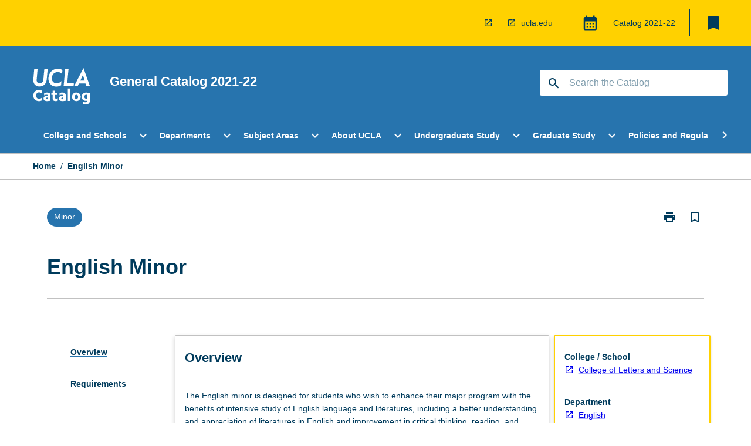

--- FILE ---
content_type: text/html
request_url: https://catalog.registrar.ucla.edu/minor/2021/englishminor?siteYear=2021
body_size: 51499
content:
<!DOCTYPE html><html><head><meta charSet="utf-8"/><meta name="viewport" content="width=device-width"/><link rel="icon" href="https://cap-theme-prod-us-west-1.s3.us-west-1.amazonaws.com/ucla/ucla-favicon.ico" role="navigation"/><title>English Minor</title><link rel="canonical" href="https://catalog.registrar.ucla.edu/minor/2021/englishminor"/><meta name="description" content="Few universities in the world offer the extraordinary range and diversity of academic programs that students enjoy at UCLA. Leadership in education, research, and public service make UCLA a beacon of excellence in higher education, as students, faculty members, and staff come together in a true community of scholars to advance knowledge, address societal challenges, and pursue intellectual and personal fulfillment."/><meta name="google-site-verification" content="VoaeXwY6KLwmgJK_VcmwPEK6p8cVKxeLKMLFF83O57U"/><meta name="next-head-count" content="7"/><link rel="preload" href="/_next/static/css/63c0e16d48e05785.css" as="style"/><link rel="stylesheet" href="/_next/static/css/63c0e16d48e05785.css" data-n-g=""/><noscript data-n-css=""></noscript><script defer="" nomodule="" src="/_next/static/chunks/polyfills-78c92fac7aa8fdd8.js"></script><script src="/_next/static/chunks/webpack-8758d94b1620cc17.js" defer=""></script><script src="/_next/static/chunks/framework-1399ac321e9cc459.js" defer=""></script><script src="/_next/static/chunks/main-e9802e22d31dabaa.js" defer=""></script><script src="/_next/static/chunks/pages/_app-22507d37c7f5a70b.js" defer=""></script><script src="/_next/static/chunks/20-6ee15222ab599037.js" defer=""></script><script src="/_next/static/chunks/657-0f6e1c3a96cd1544.js" defer=""></script><script src="/_next/static/chunks/154-4f4ca9b9162a4381.js" defer=""></script><script src="/_next/static/chunks/27-a7af5c75d2b0c601.js" defer=""></script><script src="/_next/static/chunks/218-ec0541a8c0959690.js" defer=""></script><script src="/_next/static/chunks/pages/%5B...catchAll%5D-c0e2fde83b6053d0.js" defer=""></script><script src="/_next/static/yYB1AGYGLH4LO9vxmY9qx/_buildManifest.js" defer=""></script><script src="/_next/static/yYB1AGYGLH4LO9vxmY9qx/_ssgManifest.js" defer=""></script></head><body><script>window.__SITE_ENV_CONFIG__ = {"API_DOMAIN":"api-us-west-1.prod.courseloop.com","CF_URL":"cf-api-us-west-1.prod.courseloop.com"};
          window.__SITE_BOOTSTRAP_CONFIG__ = {"domain":"catalog.registrar.ucla.edu","GA_TRACKING_ID":"UA-201168662-1","REPORT_VITALS":"true","siteId":"ucla-prod-pres"};</script><div id="__next"><script async="" src="https://www.googletagmanager.com/gtag/js?id=UA-201168662-1"></script><script>
              window.dataLayer = window.dataLayer || [];
              function gtag(){dataLayer.push(arguments);}
              gtag('js', new Date());
              gtag('config', 'UA-201168662-1', {
                page_path: window.location.pathname,
              });
            </script><style data-emotion="css-global z9t5sp-GlobalStylesProvider--GlobalStyles">@import url(https://fonts.googleapis.com/css?family=Roboto);@import url('https://fonts.googleapis.com/icon?family=Material+Icons');html,body{height:100%;}html{height:100%;scroll-behavior:smooth;}body{margin:0;font-family:Helvetica Neue,Helvetica,sans-serif;max-width:100vw;overflow-x:hidden;font-size:14px;line-height:1.618;color:#003B5C;}*,*:before,*:after{box-sizing:border-box;}input[type='text']{font-family:Helvetica Neue,Helvetica,sans-serif;}h2{font-size:36px;}h3,.h3{color:#003B5C;font-size:22px;font-weight:600;}h4{color:#003B5C;font-size:16px;font-weight:bolder;}h5{font-size:14px;}h6{font-size:14px;font-weight:600;text-transform:uppercase;margin:0;}.BrowseResultContainer{min-height:60px;-webkit-align-content:center;-ms-flex-line-pack:center;align-content:center;}.icon.ai-link-arrow-section{padding-left:0!important;}@media print{@page{size:794px 1123px;}body.mozilla{max-width:794px;margin:auto;}}.material-icons.md-18{font-size:18px;}.material-icons.md-24{font-size:24px;}.material-icons.md-36{font-size:36px;}.material-icons.md-48{font-size:48px;}.material-icons.md-dark{color:rgba(0, 0, 0, 0.54);}.material-icons.md-dark.md-inactive{color:rgba(0, 0, 0, 0.26);}.material-icons.md-light{color:rgba(255, 255, 255, 1);}.material-icons.md-light.md-inactive{color:rgba(255, 255, 255, 0.3);}small{font-size:13px;}div.rrs .rrs__button{color:#003B5C;}div.rrs .rrs__button .rrs__label,div.rrs .rrs__button:focus .rrs__label{border:none;outline:none;}div.rrs .rrs__option:focus{outline:none;}div.rrs .rrs__option.rrs__option--selected,div.rrs .rrs__option.rrs__option--next-selection,div.rrs .rrs__option:hover{color:#003B5C;background:#E9EAEC;}.sr-only{position:absolute;overflow:hidden;clip:rect(0 0 0 0);height:1px;width:1px;margin:-1px;padding:0;border:0;}a:not([data-ignore-global-target])[target='_blank']{display:inline-block;position:relative;padding-left:1.5rem;}@media print{a:not([data-ignore-global-target])[target='_blank']{padding-left:0;}}a:not([data-ignore-global-target])[target='_blank']:before{content:'open_in_new';font-family:'Material Icons';font-size:1.143em;position:absolute;left:0;bottom:50%;-webkit-transform:translateY(50%);-moz-transform:translateY(50%);-ms-transform:translateY(50%);transform:translateY(50%);text-transform:none;speak:never;}@media print{a:not([data-ignore-global-target])[target='_blank']:before{display:none;}}a:not([data-ignore-global-target])[target='_blank'].header-quicklink,a:not([data-ignore-global-target])[target='_blank'].footer-quicklink{padding:1.5rem 1.5rem 1.5rem 35px;}a:not([data-ignore-global-target])[target='_blank'].academic-item-quick-links:before{content:'';}p a:not([data-ignore-global-target])[target='_blank']{padding-left:0px;}p a:not([data-ignore-global-target])[target='_blank']:hover,p a:not([data-ignore-global-target])[target='_blank']:focus{-webkit-text-decoration:underline;text-decoration:underline;}p a:not([data-ignore-global-target])[target='_blank']:before{display:none;}.readmore-content-wrapper a:not([data-ignore-global-target])[target='_blank']{padding-left:0;}.readmore-content-wrapper a:not([data-ignore-global-target])[target='_blank']:before{display:none;}a:-webkit-any-link{-webkit-text-decoration:none;text-decoration:none;}[class*='ToastBox']{bottom:0;display:grid;left:0;place-items:center;right:0;}[class*='ToastBox'] [class*='Box-Card']{border:0;border-radius:0;margin:0.25rem 0 0;width:calc(100vw - 1rem);}[class*='ToastBox'] .icon{margin-top:0.2rem;}.unswfeestable{width:100%;border-spacing:0;}.unswfeestable th{font-size:12px;}.unswfeestable th,.unswfeestable td{text-align:left;color:#646464;padding:1rem;}.unswfeestable tbody tr:nth-of-type(odd){background:#fafafa;}.unswfeestable tbody tr:first-of-type{font-weight:unset;}.unswfeestable a{-webkit-text-decoration:none;text-decoration:none;}.unswfeestable a:hover{-webkit-text-decoration:underline;text-decoration:underline;}.unswfeestable a::before{font-family:"Material Icons";font-weight:400;font-style:normal;display:inline-block;content:"open_in_new";margin-right:0.5em;}@media screen and (max-width: 319px){.unswfeestable,.unswfeestable tbody,.unswfeestable tr,.unswfeestable td{display:block;}.unswfeestable thead,.unswfeestable th{display:none;}.unswfeestable td{padding:0;}.unswfeestable tbody tr{padding:1em;border:1px solid #d2d2d2;}.unswfeestable tbody tr:nth-of-type(odd){background:inherit;}.unswfeestable tbody tr:not(:last-child){margin-bottom:10px;}.unswfeestable tbody tr td:first-of-type{margin-bottom:4px;}}@media print{*{overflow:visible!important;-webkit-print-color-adjust:exact!important;-webkit-print-color-adjust:exact!important;color-adjust:exact!important;}#academic-item-banner>div{padding:0;}[class*='SGlobalHeader'],[role='search'],nav,#dropdownmenu,[class*='BreadcrumbsBar'],[class*='NavMenuItemContainer'],[class*='StyledNavMenuCol'],[class*='ToggleContainer'] a,[class*='AccordionItemHeader'] button,.AccordionItem button,[Class*='AccordionHeader'] button,[class*='CallToActionButton'],[class*='Favorites--FavButton'],[class*='Page--GlobalLinksGrid']{display:none!important;}[class*='Card'],[class*='SAccordionContainer'],[class*='SAccordionContentContainer'],[class*='AttributesTable'],[class*='SAccordionHeader']{break-inside:auto;}[class*='StyledAILink'],a{break-inside:avoid;}[class*='SAccordionContainer'],[class*='SAccordionContentContainer'],[class*='SAccordionBodyContainer'],[class*='SAccordionBody'],[class*='CollapsibleContainer']{max-height:-webkit-max-content!important;max-height:-moz-max-content!important;max-height:max-content!important;height:-webkit-max-content!important;height:-moz-max-content!important;height:max-content!important;visibility:visible!important;}[class*='ReadMore--Body']{height:-webkit-fit-content!important;height:-moz-fit-content!important;height:fit-content!important;}[class*='ReadMore--Body'].clamp .readmore-content-wrapper{display:block!important;}[class*='SAccordionContentContainer']{white-space:initial!important;}[class*='SAccordionRegion']{visibility:visible!important;}[class*='SAccordionRegion'] *{visibility:visible!important;}[id*='structure']{break-inside:auto;}[id*='structure'] [class*='Card']{break-inside:auto;}[id*='structure'] [class*='Card'] [class*='SAccordionHeader'],[id*='structure'] [class*='Card'] [class*='StyledAILink'],[id*='structure'] [class*='Card'] .cs-item{break-inside:avoid;}[id*='structure'] [class*='Card'] [class*='StyledAILink'].cs-list-item{padding-top:0.25rem;padding-bottom:0.25rem;break-inside:avoid;}.logo{margin-left:0;}.main[role='banner'],.wrapper-sb{padding-left:0!important;}.academicItem [class*='BannerSection']{padding:1rem 0;margin:1rem auto;width:calc(100% - 1rem);}.academicItem [class*='BannerSection'] .contentWrapper{margin:0!important;}.academicItem [class*='BannerSection'] .contentWrapper [class*='Wrapper']{max-width:100vw;}.academicItem [class*='BannerSection'] .contentWrapper [class*='Wrapper'] [class*='StyledOverviewBadge']{margin-left:0rem;}.academicItem [class*='BannerSection'] .contentWrapper [class*='Wrapper'] h2{padding:0 1rem;}.academicItem [class*='BannerSection'] .contentWrapper [class*='Wrapper'] h2 +div{padding:0 1rem;}[class*='HtmlContent--Content']{width:100%!important;}[class*='Card']{box-shadow:none!important;}[class*='SAccordionToggleAll'],[class*='PrintButton']{display:none!important;}}.screen-only{display:block;}.print-only{display:none;}@media print{.screen-only{display:none!important;}.print-only{display:block!important;page-break-inside:avoid!important;break-inside:avoid!important;}}</style><style data-emotion="css 2hlkr4-Page--Container">.css-2hlkr4-Page--Container{background-color:#fff;}@media screen{.css-2hlkr4-Page--Container{display:-webkit-box;display:-webkit-flex;display:-ms-flexbox;display:flex;-webkit-flex-direction:column;-ms-flex-direction:column;flex-direction:column;min-height:100vh;}}</style><div class="css-2hlkr4-Page--Container e11sejwe3"><style data-emotion="css 1gkxfg3-styled--SHeader">.css-1gkxfg3-styled--SHeader{-webkit-flex-direction:column;-ms-flex-direction:column;flex-direction:column;width:100%;}.css-1gkxfg3-styled--SHeader .wrapper{display:-webkit-box;display:-webkit-flex;display:-ms-flexbox;display:flex;}.css-1gkxfg3-styled--SHeader .wrapper-sb{-webkit-box-pack:justify;-webkit-justify-content:space-between;justify-content:space-between;}.css-1gkxfg3-styled--SHeader .wrapper-end{-webkit-box-pack:end;-ms-flex-pack:end;-webkit-justify-content:flex-end;justify-content:flex-end;}.css-1gkxfg3-styled--SHeader .wrapper .logo,.css-1gkxfg3-styled--SHeader .wrapper .title,.css-1gkxfg3-styled--SHeader .wrapper .search,.css-1gkxfg3-styled--SHeader .wrapper .menu{-webkit-flex:1 1 auto;-ms-flex:1 1 auto;flex:1 1 auto;}.css-1gkxfg3-styled--SHeader .main{color:#FFF;padding:1rem 2rem;}.css-1gkxfg3-styled--SHeader .main .logo{width:-webkit-min-content;width:-moz-min-content;width:min-content;-webkit-flex:0 0 auto;-ms-flex:0 0 auto;flex:0 0 auto;margin-right:2rem;padding-top:21px;margin-left:15px;}@media screen and (max-width: 575px){.css-1gkxfg3-styled--SHeader .main .logo{margin-left:5px;}}@media (max-width: 767px) and (min-width: 576px){.css-1gkxfg3-styled--SHeader .main .logo{margin-left:20px;}}@media (max-width: 991px) and (min-width: 768px){.css-1gkxfg3-styled--SHeader .main .logo{margin-left:15px;}}@media (max-width: 1200px) and (min-width: 992px){.css-1gkxfg3-styled--SHeader .main .logo{margin-left:0;}}.css-1gkxfg3-styled--SHeader .main .title h1{font-size:1.35rem;font-family:Helvetica Neue,Helvetica,sans-serif;}@media screen and (max-width: 575px){.css-1gkxfg3-styled--SHeader .main{padding:1rem;}.css-1gkxfg3-styled--SHeader .main .logo{margin-right:1rem;}.css-1gkxfg3-styled--SHeader .main .logo img{max-width:100px;}.css-1gkxfg3-styled--SHeader .main [class*='Flex']:first-of-type .title h1{font-size:1rem;}}@media screen and (max-width: 767px){.css-1gkxfg3-styled--SHeader .main .title{max-width:60%;}.css-1gkxfg3-styled--SHeader .main .title h1{margin:0;}}.css-1gkxfg3-styled--SHeader .footer{min-height:45px;background-color:#f1f1f1;}.css-1gkxfg3-styled--SHeader .header-quicklink:hover,.css-1gkxfg3-styled--SHeader .header-quicklink:focus{background-color:rgba(0, 0, 0, 0.2);-webkit-text-decoration:underline;text-decoration:underline;}.css-1gkxfg3-styled--SHeader .header-quicklink:focus{margin:3px;background-color:rgba(0, 0, 0, 0.2);outline:2px solid #003B5C;}.css-1gkxfg3-styled--SHeader .bookmark-button{color:#003B5C;border-radius:3px;}.css-1gkxfg3-styled--SHeader .bookmark-button:hover{background-color:rgba(0, 0, 0, 0.2);}.css-1gkxfg3-styled--SHeader .bookmark-button:focus{background-color:rgba(0, 0, 0, 0.2);outline:2px solid #003B5C;}</style><div class="css-1gkxfg3-styled--SHeader eic739x25"><style data-emotion="css 1emwgyj-styled--LinkBar">.css-1emwgyj-styled--LinkBar{color:#003B5C;background-color:#FFD100;}</style><div class="header css-1emwgyj-styled--LinkBar eic739x28"><style data-emotion="css l0qq7c-Wrapper--Wrapper-styled--SHeaderLinksWrapper">.css-l0qq7c-Wrapper--Wrapper-styled--SHeaderLinksWrapper{max-width:1200px;margin:0 auto;display:none;display:none;-webkit-box-pack:end;-ms-flex-pack:end;-webkit-justify-content:flex-end;justify-content:flex-end;}@media screen and (min-width: 319px){.css-l0qq7c-Wrapper--Wrapper-styled--SHeaderLinksWrapper{display:none;}}@media screen and (min-width: 575px){.css-l0qq7c-Wrapper--Wrapper-styled--SHeaderLinksWrapper{display:none;}}@media screen and (min-width: 767px){.css-l0qq7c-Wrapper--Wrapper-styled--SHeaderLinksWrapper{display:-webkit-box;display:-webkit-flex;display:-ms-flexbox;display:flex;}}@media screen and (min-width: 319px){.css-l0qq7c-Wrapper--Wrapper-styled--SHeaderLinksWrapper{display:none;}}@media screen and (min-width: 575px){.css-l0qq7c-Wrapper--Wrapper-styled--SHeaderLinksWrapper{display:none;}}@media screen and (min-width: 767px){.css-l0qq7c-Wrapper--Wrapper-styled--SHeaderLinksWrapper{display:-webkit-box;display:-webkit-flex;display:-ms-flexbox;display:flex;}}</style><div display="none,none,none,flex" class="css-l0qq7c-Wrapper--Wrapper-styled--SHeaderLinksWrapper eic739x15"><style data-emotion="css 1klnpqh-SkipContent--SkipContentDesktop">.css-1klnpqh-SkipContent--SkipContentDesktop [data-reach-skip-link]{border:0;clip:rect(0 0 0 0);height:1px;width:1px;margin:-1px;padding:0;overflow:hidden;position:absolute;}.css-1klnpqh-SkipContent--SkipContentDesktop [data-reach-skip-nav-link]:focus{padding:10px;position:fixed;top:15px;left:25px;background:#FFFFFF;z-index:1;width:10em;height:auto;clip:auto;color:#003B5C;font-weight:bold;box-shadow:0 2px 5px rgb(0 0 0 / 18%)!important;border-radius:3px;text-align:center;display:block;z-index:99999;-webkit-text-decoration:underline;text-decoration:underline;outline:2px solid #003B5C;}@media screen and (max-width: 767px){.css-1klnpqh-SkipContent--SkipContentDesktop{margin-left:10px;}}</style><div class="css-1klnpqh-SkipContent--SkipContentDesktop e10gss2d1"><a href="#reach-skip-nav" data-reach-skip-link="" data-reach-skip-nav-link="">Skip to content</a></div><style data-emotion="css 9e4ixv-HeaderLinks--HeaderLinksContainer">.css-9e4ixv-HeaderLinks--HeaderLinksContainer{-webkit-flex:1;-ms-flex:1;flex:1;display:-webkit-box;display:-webkit-flex;display:-ms-flexbox;display:flex;-webkit-align-items:center;-webkit-box-align:center;-ms-flex-align:center;align-items:center;-webkit-box-flex-wrap:wrap;-webkit-flex-wrap:wrap;-ms-flex-wrap:wrap;flex-wrap:wrap;-webkit-box-pack:end;-ms-flex-pack:end;-webkit-justify-content:flex-end;justify-content:flex-end;margin:1rem 1rem 1rem 2rem;border-right:1px solid #003B5C;padding-right:8px;}</style><nav class="header-quicklink-container css-9e4ixv-HeaderLinks--HeaderLinksContainer e17vx14c1" aria-label="quick links"><style data-emotion="css 6baped-HeaderLinks--HeaderLinkItem">.css-6baped-HeaderLinks--HeaderLinkItem{padding:0.5rem 0 0.5rem 1.5rem;color:#003B5C;-webkit-text-decoration:none;text-decoration:none;position:relative;margin-right:1rem;}</style><a data-ignore-global-target="true" class="header-quicklink css-6baped-HeaderLinks--HeaderLinkItem e17vx14c0" target="_self" data-testid="header-quicklink-0" role="navigation"></a><a data-ignore-global-target="true" class="header-quicklink css-6baped-HeaderLinks--HeaderLinkItem e17vx14c0" href="https://www.ucla.edu/" aria-label="ucla.edu" target="_blank" data-testid="header-quicklink-1" role="navigation">ucla.edu</a></nav><style data-emotion="css 1mthn1r-styled--GlobalSwitcherContainer">.css-1mthn1r-styled--GlobalSwitcherContainer{display:-webkit-box;display:-webkit-flex;display:-ms-flexbox;display:flex;-webkit-align-items:center;-webkit-box-align:center;-ms-flex-align:center;align-items:center;-webkit-box-flex-wrap:nowrap;-webkit-flex-wrap:nowrap;-ms-flex-wrap:nowrap;flex-wrap:nowrap;padding:0;max-width:20%;margin:1rem 1rem 1rem 0;border-right:1px solid #003B5C;}.css-1mthn1r-styled--GlobalSwitcherContainer .popoverButton:hover,.css-1mthn1r-styled--GlobalSwitcherContainer .popoverButton:focus{background-color:rgba(0, 0, 0, 0.2);}.css-1mthn1r-styled--GlobalSwitcherContainer .popoverButton:focus{outline:2px solid #003B5C;}</style><div class="css-1mthn1r-styled--GlobalSwitcherContainer e15011tx2"><style data-emotion="css 19dmpb4-PopoverMenu--PopoverBody">.css-19dmpb4-PopoverMenu--PopoverBody{padding:1rem;border:1px solid #C1C1C1);}.css-19dmpb4-PopoverMenu--PopoverBody [class*='Card']{padding:0 1rem;}</style><style data-emotion="css 1x9odwf-Box--Box-Box">.css-1x9odwf-Box--Box-Box{box-sizing:border-box;}</style><div class="css-1x9odwf-Box--Box-Box ekft6gv0"><style data-emotion="css akh2bq-Box--Box-Box-Popover--HoverBox">.css-akh2bq-Box--Box-Box-Popover--HoverBox{box-sizing:border-box;cursor:pointer;}.css-akh2bq-Box--Box-Box-Popover--HoverBox button:hover,.css-akh2bq-Box--Box-Box-Popover--HoverBox button:focus{background:#E9EAEC;}.css-akh2bq-Box--Box-Box-Popover--HoverBox button:focus{outline:2px solid #003B5C;}</style><div class="css-akh2bq-Box--Box-Box-Popover--HoverBox e8vl2mp0"><style data-emotion="css 1npes0w-Button--Button-Button-Button--IconButton-IconButton-PopoverMenu--generateButton">.css-1npes0w-Button--Button-Button-Button--IconButton-IconButton-PopoverMenu--generateButton{font-weight:600;border-width:1px;border-style:solid;border-color:transparent;border-radius:3px;color:#424242;fill:#424242;background-color:#f5f5f5;border-color:#e0e0e0;padding:0.5rem 1.75rem;font-size:14px;cursor:pointer;-webkit-transition:background-color 140ms ease,border-color 140ms ease;transition:background-color 140ms ease,border-color 140ms ease;display:-webkit-box;display:-webkit-flex;display:-ms-flexbox;display:flex;background:none;border:none;padding:4px;border-radius:50%;color:#003B5C;color:red;}.css-1npes0w-Button--Button-Button-Button--IconButton-IconButton-PopoverMenu--generateButton:hover{background-color:#eeeeee;border-color:#bdbdbd;}.css-1npes0w-Button--Button-Button-Button--IconButton-IconButton-PopoverMenu--generateButton:disabled{color:#d2d2d2;fill:#d2d2d2;background-color:#a6a6a6;border-color:#a6a6a6;cursor:default;}.css-1npes0w-Button--Button-Button-Button--IconButton-IconButton-PopoverMenu--generateButton:disabled:hover{background-color:#E9EAEC;}.css-1npes0w-Button--Button-Button-Button--IconButton-IconButton-PopoverMenu--generateButton:hover,.css-1npes0w-Button--Button-Button-Button--IconButton-IconButton-PopoverMenu--generateButton:focus{background:#E9EAEC;}.css-1npes0w-Button--Button-Button-Button--IconButton-IconButton-PopoverMenu--generateButton:focus{outline:2px solid;}.css-1npes0w-Button--Button-Button-Button--IconButton-IconButton-PopoverMenu--generateButton:disabled{border:none;background:none;}.css-1npes0w-Button--Button-Button-Button--IconButton-IconButton-PopoverMenu--generateButton:disabled:hover{border:none;background:none;}</style><button style="padding:8px;border-radius:3px" class="popoverButton css-1npes0w-Button--Button-Button-Button--IconButton-IconButton-PopoverMenu--generateButton e1q0kfup0" aria-label="Global Switcher"><style data-emotion="css 1dht0j2-styled--IconContainer">.css-1dht0j2-styled--IconContainer{-webkit-flex-direction:column;-ms-flex-direction:column;flex-direction:column;-webkit-align-item:flex-start;-ms-flex-item-align-item:start;align-item:flex-start;}</style><div data-testid="Global Switcher Button" class="css-1dht0j2-styled--IconContainer e15011tx1"><style data-emotion="css oxi151-MaterialIcon--IconWrapper">.css-oxi151-MaterialIcon--IconWrapper{vertical-align:middle;}</style><i aria-hidden="true" class="material-icons 30px css-oxi151-MaterialIcon--IconWrapper e1lj33n40" style="font-size:30px;color:#003B5C">calendar_month</i></div></button></div></div></div><style data-emotion="css lzx77r-styled--SMenuButtonContainer">.css-lzx77r-styled--SMenuButtonContainer{position:relative;-webkit-align-self:center;-ms-flex-item-align:center;align-self:center;}</style><div aria-labelledby="my-lists-items" class="css-lzx77r-styled--SMenuButtonContainer etn7ac80"><style data-emotion="css 2l009x-Button--Button-Button-Button--IconButton-IconButton-styled--SMenuButton">.css-2l009x-Button--Button-Button-Button--IconButton-IconButton-styled--SMenuButton{font-weight:600;border-width:1px;border-style:solid;border-color:transparent;border-radius:3px;color:#424242;fill:#424242;background-color:#f5f5f5;border-color:#e0e0e0;padding:0.5rem 1.75rem;font-size:14px;cursor:pointer;-webkit-transition:background-color 140ms ease,border-color 140ms ease;transition:background-color 140ms ease,border-color 140ms ease;display:-webkit-box;display:-webkit-flex;display:-ms-flexbox;display:flex;background:none;border:none;padding:4px;border-radius:50%;color:#003B5C;border-radius:0;padding:0.5rem;}.css-2l009x-Button--Button-Button-Button--IconButton-IconButton-styled--SMenuButton:hover{background-color:#eeeeee;border-color:#bdbdbd;}.css-2l009x-Button--Button-Button-Button--IconButton-IconButton-styled--SMenuButton:disabled{color:#d2d2d2;fill:#d2d2d2;background-color:#a6a6a6;border-color:#a6a6a6;cursor:default;}.css-2l009x-Button--Button-Button-Button--IconButton-IconButton-styled--SMenuButton:disabled:hover{background-color:#E9EAEC;}.css-2l009x-Button--Button-Button-Button--IconButton-IconButton-styled--SMenuButton:hover,.css-2l009x-Button--Button-Button-Button--IconButton-IconButton-styled--SMenuButton:focus{background:#E9EAEC;}.css-2l009x-Button--Button-Button-Button--IconButton-IconButton-styled--SMenuButton:focus{outline:2px solid;}.css-2l009x-Button--Button-Button-Button--IconButton-IconButton-styled--SMenuButton:disabled{border:none;background:none;}.css-2l009x-Button--Button-Button-Button--IconButton-IconButton-styled--SMenuButton:disabled:hover{border:none;background:none;}.css-2l009x-Button--Button-Button-Button--IconButton-IconButton-styled--SMenuButton:hover{background-color:#E9EAEC;}.css-2l009x-Button--Button-Button-Button--IconButton-IconButton-styled--SMenuButton:focus{outline:2px solid #003B5C;}</style><button class="bookmark-button css-2l009x-Button--Button-Button-Button--IconButton-IconButton-styled--SMenuButton etn7ac82" aria-label="My List" aria-expanded="false" aria-controls="my-list-container" data-testid="bookmark-icon"><style data-emotion="css 1tqc020-styled--SBookmarkIcon">.css-1tqc020-styled--SBookmarkIcon.material-icons{color:#003B5C;}</style><style data-emotion="css 6az8b7-MaterialIcon--IconWrapper-styled--SBookmarkIcon">.css-6az8b7-MaterialIcon--IconWrapper-styled--SBookmarkIcon{vertical-align:middle;}.css-6az8b7-MaterialIcon--IconWrapper-styled--SBookmarkIcon.material-icons{color:#003B5C;}</style><i aria-hidden="true" class="material-icons 32px etn7ac81 css-6az8b7-MaterialIcon--IconWrapper-styled--SBookmarkIcon e1lj33n40" style="font-size:32px">bookmark</i></button></div></div></div><style data-emotion="css 1itc3xh-styled--BrandBar">.css-1itc3xh-styled--BrandBar{background-color:#2774AE;}@media screen and (max-width: 991px){.css-1itc3xh-styled--BrandBar{padding:0.5rem!important;}}</style><div class="main css-1itc3xh-styled--BrandBar eic739x27" role="banner"><style data-emotion="css 1dc5kae-Wrapper--Wrapper">.css-1dc5kae-Wrapper--Wrapper{max-width:1200px;margin:0 auto;}</style><div class="wrapper wrapper-sb css-1dc5kae-Wrapper--Wrapper ezw699s0"><style data-emotion="css pmk2tf-SkipContent--SkipContentMobile">.css-pmk2tf-SkipContent--SkipContentMobile [data-reach-skip-link]{border:0;clip:rect(0 0 0 0);height:1px;width:1px;margin:-1px;padding:0;overflow:hidden;position:absolute;display:none;}@media screen and (max-width: 767px){.css-pmk2tf-SkipContent--SkipContentMobile [data-reach-skip-link]{display:block;}}.css-pmk2tf-SkipContent--SkipContentMobile [data-reach-skip-nav-link]:focus{padding:10px;position:fixed;top:15px;left:10px;background:#FFFFFF;z-index:1;width:10em;height:auto;clip:auto;color:#003B5C;font-weight:bold;box-shadow:0 2px 5px rgb(0 0 0 / 18%)!important;border-radius:3px;text-align:center;display:none;z-index:99999;-webkit-text-decoration:underline;text-decoration:underline;outline:2px solid #003B5C;}@media screen and (max-width: 767px){.css-pmk2tf-SkipContent--SkipContentMobile [data-reach-skip-nav-link]:focus{display:block;}}</style><div class="css-pmk2tf-SkipContent--SkipContentMobile e10gss2d0"><a href="#reach-skip-nav" data-reach-skip-link="" data-reach-skip-nav-link="">Skip to content</a></div><style data-emotion="css 99e8j4-Box--Box-Box-Flex--Flex-Flex">.css-99e8j4-Box--Box-Box-Flex--Flex-Flex{-webkit-flex:1;-ms-flex:1;flex:1;box-sizing:border-box;-webkit-align-items:center;-webkit-box-align:center;-ms-flex-align:center;align-items:center;display:-webkit-box;display:-webkit-flex;display:-ms-flexbox;display:flex;}</style><div class="css-99e8j4-Box--Box-Box-Flex--Flex-Flex e8qda2r1"><div class="logo"><style data-emotion="css 15xqfjo-styled--SLogo">.css-15xqfjo-styled--SLogo{height:63.85px;width:100px;}</style><style data-emotion="css 79055d-Logo--LinkLogo">.css-79055d-Logo--LinkLogo{border:none!important;display:inline-block;}.css-79055d-Logo--LinkLogo:focus{outline:2px solid #FFF;}</style><a href="https://catalog.registrar.ucla.edu" data-testid="header-logo" title="Click for Catalog homepage" target="_self" data-ignore-global-target="true" role="navigation" class="css-79055d-Logo--LinkLogo ekvpsa90"><style data-emotion="css zqbztf-Logo--LogoImage">.css-zqbztf-Logo--LogoImage{width:100px;height:63.85px;}</style><img src="https://cap-theme-prod-us-west-1.s3.us-west-1.amazonaws.com/ucla/ucla-logo.svg" height="63.85px" width="100px" alt="Logo alt text" class="css-zqbztf-Logo--LogoImage ekvpsa91"/></a></div><div class="title"><style data-emotion="css hx4mu3-GlobalHeader--TitleWrapper">.css-hx4mu3-GlobalHeader--TitleWrapper{padding-right:25px;}</style><div class="css-hx4mu3-GlobalHeader--TitleWrapper e1ppy7xt0"><h1 data-testid="title">General Catalog </h1></div></div></div><style data-emotion="css jshiy7-Box--Box-Box-Flex--Flex-Flex">.css-jshiy7-Box--Box-Box-Flex--Flex-Flex{box-sizing:border-box;display:-webkit-box;display:-webkit-flex;display:-ms-flexbox;display:flex;}</style><div class="css-jshiy7-Box--Box-Box-Flex--Flex-Flex e8qda2r1"><style data-emotion="css 1rytsa2-styled--StyledSearchContainer">.css-1rytsa2-styled--StyledSearchContainer{display:-webkit-box;display:-webkit-flex;display:-ms-flexbox;display:flex;-webkit-flex-direction:column;-ms-flex-direction:column;flex-direction:column;-webkit-box-pack:center;-ms-flex-pack:center;-webkit-justify-content:center;justify-content:center;margin-top:0;}</style><div class="search css-1rytsa2-styled--StyledSearchContainer eic739x24" role="search"><style data-emotion="css hd1bjm-Position--Position-Position--Relative-MiniSearch--StyledMiniSearchContainer">.css-hd1bjm-Position--Position-Position--Relative-MiniSearch--StyledMiniSearchContainer{position:relative;padding-top:3px;}.css-hd1bjm-Position--Position-Position--Relative-MiniSearch--StyledMiniSearchContainer .advancedLinkWrapper{display:none;}.css-hd1bjm-Position--Position-Position--Relative-MiniSearch--StyledMiniSearchContainer.emptyResult .advancedLinkWrapper{display:block;}@media screen and (max-width: 767px){.css-hd1bjm-Position--Position-Position--Relative-MiniSearch--StyledMiniSearchContainer{position:absolute;-webkit-transform:translate(-85%, 0);-moz-transform:translate(-85%, 0);-ms-transform:translate(-85%, 0);transform:translate(-85%, 0);z-index:20;border:none;}}</style><div class="css-hd1bjm-Position--Position-Position--Relative-MiniSearch--StyledMiniSearchContainer e1cttxhc0"><style data-emotion="css 1514u4l-Input--SSearchButton">.css-1514u4l-Input--SSearchButton{width:320px;padding:0.34rem 0.15rem 0.34rem 1rem;text-align:left;font-size:1rem;font-family:({theme:e})=>e?.client?.global?.typography?.fontFamily;color:#a6a6a6;background-color:white;box-shadow:0 2px 5px rgba(0,0,0,0.18);font-family:Helvetica Neue,Helvetica,sans-serif;font-size:14px;color:rgba(0, 0, 0, 0.87);border:1px solid #003B5C;border-radius:3px;background:#FFFFFF;}.css-1514u4l-Input--SSearchButton:focus{outline:2px solid #FFF;background-color:({theme:e})=>(0,x.H)(e?.colors?.black,.2);}.css-1514u4l-Input--SSearchButton:hover{background-color:({theme:e})=>(0,x.H)(e?.colors?.black,.2);}.css-1514u4l-Input--SSearchButton:focus{outline:2px solid #003B5C;}.css-1514u4l-Input--SSearchButton div{display:grid;grid-template-areas:'placeholder search';grid-template-columns:auto 30px;}.css-1514u4l-Input--SSearchButton div span{color:rgba(0, 59, 92, 0.5);grid-area:placeholder;overflow:hidden;white-space:nowrap;text-overflow:ellipsis;line-height:2.5;}.css-1514u4l-Input--SSearchButton div i{color:#003B5C;grid-area:search;padding:0.25rem 0;}@media screen and (max-width: 767px){.css-1514u4l-Input--SSearchButton{margin-right:-0.5rem;background-color:transparent;width:40px;padding:0.45rem 0.45rem;box-shadow:none;border:none;}.css-1514u4l-Input--SSearchButton:hover{background-color:rgba(0, 0, 0, 0.2);}.css-1514u4l-Input--SSearchButton:focus{background-color:rgba(0, 0, 0, 0.2);outline:2px solid #FFF;border:none;}.css-1514u4l-Input--SSearchButton .search-icon{color:#FFF;}}</style><button elevation="2" class="css-1514u4l-Input--SSearchButton ejfodyk2"><i aria-hidden="true" class="material-icons md-24 search-icon css-oxi151-MaterialIcon--IconWrapper e1lj33n40" style="font-size:md-24" tabindex="-1">search</i></button></div></div></div></div></div><style data-emotion="css 17xsxyu-styled--BreadcrumbsBar">.css-17xsxyu-styled--BreadcrumbsBar{min-height:45px;background-color:#FFFFFF;border-top:1px solid #C1C1C1;border-bottom:1px solid #C1C1C1;}</style><nav aria-label="Breadcrumb" role="navigation" class="css-17xsxyu-styled--BreadcrumbsBar eic739x26"><style data-emotion="css zbgawh-Wrapper--Wrapper">.css-zbgawh-Wrapper--Wrapper{height:42px;max-width:1200px;margin:0 auto;padding-left:16px;padding-right:16px;display:-webkit-box;display:-webkit-flex;display:-ms-flexbox;display:flex;}</style><div display="flex" height="42" class="css-zbgawh-Wrapper--Wrapper ezw699s0"></div></nav><div id="reach-skip-nav" data-reach-skip-nav-content=""></div></div><style data-emotion="css 18rosbz-Page--Main">.css-18rosbz-Page--Main{background-color:#FFF;-webkit-flex:1;-ms-flex:1;flex:1;}</style><main role="main" class="css-18rosbz-Page--Main e11sejwe2"><style data-emotion="css q8iyoj-styled--Container">.css-q8iyoj-styled--Container{background-color:#FFF;display:-webkit-box;display:-webkit-flex;display:-ms-flexbox;display:flex;-webkit-flex-direction:column;-ms-flex-direction:column;flex-direction:column;}.css-q8iyoj-styled--Container.home .banner .contentWrapper{padding:1rem 0;}.css-q8iyoj-styled--Container.home .main .contentWrapper{max-width:100vw;padding:0;}.css-q8iyoj-styled--Container.academicItem .main,.css-q8iyoj-styled--Container.academicItem .aside{padding:0;margin-top:0!important;}@media screen and (min-width: 991px){.css-q8iyoj-styled--Container.academicItem .main,.css-q8iyoj-styled--Container.academicItem .aside{padding:0 0.5rem;}}.css-q8iyoj-styled--Container.academicItem .main{max-width:100vw;margin-top:1rem;}@media screen and (max-width: 991px){.css-q8iyoj-styled--Container.academicItem .main{margin-top:0;}}.css-q8iyoj-styled--Container.academicItem .contentWrapper{padding:0;}.css-q8iyoj-styled--Container.academicItem .content{overflow:initial;}.css-q8iyoj-styled--Container.academicItem .content .e1jnv3nd0{max-width:16%;}.css-q8iyoj-styled--Container.academicItem .content .e1jnv3nd1{top:0;}.css-q8iyoj-styled--Container[class*='GeneralContent'] .contentWrapper{padding:0;}.css-q8iyoj-styled--Container.search .AccordionItem{padding:0;}.css-q8iyoj-styled--Container .AccordionItem{max-width:calc(100vw - 1rem);}.css-q8iyoj-styled--Container .contentWrapper{overflow:initial;}.css-q8iyoj-styled--Container .layout{position:relative;}@media screen and (min-width: calc(767px)){.css-q8iyoj-styled--Container .layout{-webkit-flex-direction:column;-ms-flex-direction:column;flex-direction:column;}}</style><div class="AIPage css-q8iyoj-styled--Container e1beyhwr9"><style data-emotion="css 8vdqp0-styled--BannerSection">.css-8vdqp0-styled--BannerSection{background-color:#FFF;padding:1rem;}.css-8vdqp0-styled--BannerSection:first-of-type{border-bottom:unset;}</style><div class="banner three css-8vdqp0-styled--BannerSection e1beyhwr10"><style data-emotion="css u3ru5r-styled--ContentWrapper">.css-u3ru5r-styled--ContentWrapper{margin:0 auto;overflow:inherit;max-width:1200px;width:100%;padding:0 1rem;background-color:#FFF;}</style><div class="contentWrapper css-u3ru5r-styled--ContentWrapper e1beyhwr7"><style data-emotion="css 18insl6-Banner--Banner">.css-18insl6-Banner--Banner{width:100%;margin-bottom:4px;margin-left:0;margin-right:0;}@media screen and (min-width: 575px){.css-18insl6-Banner--Banner{margin-bottom:-35px;}}</style><div id="academic-item-banner" role="banner" aria-label="academic item" class="css-18insl6-Banner--Banner etpkvrf0"><style data-emotion="css 1mnbe2l-Wrapper--Wrapper">.css-1mnbe2l-Wrapper--Wrapper{width:100%;max-width:1200px;margin:0 auto;padding-left:0;padding-right:0;padding-top:0;padding-bottom:0;}@media screen and (min-width: 319px){.css-1mnbe2l-Wrapper--Wrapper{padding-left:0;padding-right:0;padding-top:0;padding-bottom:0;}}@media screen and (min-width: 575px){.css-1mnbe2l-Wrapper--Wrapper{padding-left:24px;padding-right:24px;padding-top:32px;padding-bottom:32px;}}@media screen and (min-width: 767px){.css-1mnbe2l-Wrapper--Wrapper{padding-left:24px;padding-right:24px;padding-top:32px;padding-bottom:32px;}}</style><div width="100%" class="css-1mnbe2l-Wrapper--Wrapper ezw699s0"><style data-emotion="css 7je9hj-Box--Box-Box-Flex--Flex-Flex-styled--StyledFlex">.css-7je9hj-Box--Box-Box-Flex--Flex-Flex-styled--StyledFlex{margin:0 auto;box-sizing:border-box;-webkit-flex-direction:column;-ms-flex-direction:column;flex-direction:column;display:-webkit-box;display:-webkit-flex;display:-ms-flexbox;display:flex;margin:0 auto;}.css-7je9hj-Box--Box-Box-Flex--Flex-Flex-styled--StyledFlex .ai-banner-variable-flex{-webkit-flex-direction:row;-ms-flex-direction:row;flex-direction:row;}@media screen and (max-width: 815px){.css-7je9hj-Box--Box-Box-Flex--Flex-Flex-styled--StyledFlex .ai-banner-variable-flex{-webkit-flex-direction:column;-ms-flex-direction:column;flex-direction:column;}}.css-7je9hj-Box--Box-Box-Flex--Flex-Flex-styled--StyledFlex .switcherContainer{margin-top:0;}@media screen and (max-width: 815px){.css-7je9hj-Box--Box-Box-Flex--Flex-Flex-styled--StyledFlex .switcherContainer{margin-top:24px;}}.css-7je9hj-Box--Box-Box-Flex--Flex-Flex-styled--StyledFlex .switcher{-webkit-box-pack:end;-ms-flex-pack:end;-webkit-justify-content:flex-end;justify-content:flex-end;}@media screen and (max-width: 815px){.css-7je9hj-Box--Box-Box-Flex--Flex-Flex-styled--StyledFlex .switcher{-webkit-box-pack:start;-ms-flex-pack:start;-webkit-justify-content:flex-start;justify-content:flex-start;}}@media print{.css-7je9hj-Box--Box-Box-Flex--Flex-Flex-styled--StyledFlex .switcher{display:none;}}</style><div class="css-7je9hj-Box--Box-Box-Flex--Flex-Flex-styled--StyledFlex e1ixoanv8"><style data-emotion="css eiyvuc-Box--Box-Box-Flex--Flex-Flex-styled--StyledFlex">.css-eiyvuc-Box--Box-Box-Flex--Flex-Flex-styled--StyledFlex{box-sizing:border-box;-webkit-box-pack:justify;-webkit-justify-content:space-between;justify-content:space-between;display:-webkit-box;display:-webkit-flex;display:-ms-flexbox;display:flex;}.css-eiyvuc-Box--Box-Box-Flex--Flex-Flex-styled--StyledFlex .ai-banner-variable-flex{-webkit-flex-direction:row;-ms-flex-direction:row;flex-direction:row;}@media screen and (max-width: 815px){.css-eiyvuc-Box--Box-Box-Flex--Flex-Flex-styled--StyledFlex .ai-banner-variable-flex{-webkit-flex-direction:column;-ms-flex-direction:column;flex-direction:column;}}.css-eiyvuc-Box--Box-Box-Flex--Flex-Flex-styled--StyledFlex .switcherContainer{margin-top:0;}@media screen and (max-width: 815px){.css-eiyvuc-Box--Box-Box-Flex--Flex-Flex-styled--StyledFlex .switcherContainer{margin-top:24px;}}.css-eiyvuc-Box--Box-Box-Flex--Flex-Flex-styled--StyledFlex .switcher{-webkit-box-pack:end;-ms-flex-pack:end;-webkit-justify-content:flex-end;justify-content:flex-end;}@media screen and (max-width: 815px){.css-eiyvuc-Box--Box-Box-Flex--Flex-Flex-styled--StyledFlex .switcher{-webkit-box-pack:start;-ms-flex-pack:start;-webkit-justify-content:flex-start;justify-content:flex-start;}}@media print{.css-eiyvuc-Box--Box-Box-Flex--Flex-Flex-styled--StyledFlex .switcher{display:none;}}</style><div class="css-eiyvuc-Box--Box-Box-Flex--Flex-Flex-styled--StyledFlex e1ixoanv8"><style data-emotion="css htjqt7-Pill--Pill-Pill-Badge--Badge-styled--StyledOverviewBadge">.css-htjqt7-Pill--Pill-Pill-Badge--Badge-styled--StyledOverviewBadge{font-size:12px;text-transform:uppercase;border-width:2px;border-style:solid;border-radius:1000px;padding:2px 8px;font-size:0.75rem;color:#FFF;background-color:#2774AE;border-color:#FFF;text-align:center;white-space:nowrap;vertical-align:baseline;line-height:1;text-overflow:ellipsis;overflow:hidden;border-radius:1rem;display:inline-block;padding:0.5rem 0.75rem;margin-right:0.25rem;border-width:0;text-transform:capitalize;font-size:0.75rem;border-color:[object Object];color:#FFF;background-color:#2774AE;font-size:14px;color:#FFF;background-color:#2774AE;text-transform:unset;}.css-htjqt7-Pill--Pill-Pill-Badge--Badge-styled--StyledOverviewBadge:empty{display:none;}</style><span color="#FFF" font-size="0.75rem" class="css-htjqt7-Pill--Pill-Pill-Badge--Badge-styled--StyledOverviewBadge e1ixoanv0">Minor</span><style data-emotion="css rv781d-Box--Box-Box-Flex--Flex-Flex-styled--StyledFlexContainer">.css-rv781d-Box--Box-Box-Flex--Flex-Flex-styled--StyledFlexContainer{box-sizing:border-box;display:-webkit-box;display:-webkit-flex;display:-ms-flexbox;display:flex;-webkit-align-items:baseline;-webkit-box-align:baseline;-ms-flex-align:baseline;align-items:baseline;}@media screen and (max-width: 575px){.css-rv781d-Box--Box-Box-Flex--Flex-Flex-styled--StyledFlexContainer{-webkit-flex-direction:row;-ms-flex-direction:row;flex-direction:row;}}</style><div class="css-rv781d-Box--Box-Box-Flex--Flex-Flex-styled--StyledFlexContainer e1ixoanv7"><style data-emotion="css y0vd0f-Button--Button-Button-Button--IconButton-IconButton-styled--PrintButton">.css-y0vd0f-Button--Button-Button-Button--IconButton-IconButton-styled--PrintButton{font-weight:600;border-width:1px;border-style:solid;border-color:transparent;border-radius:3px;color:#424242;fill:#424242;background-color:#f5f5f5;border-color:#e0e0e0;padding:0.5rem 1.75rem;font-size:14px;padding:0;cursor:pointer;-webkit-transition:background-color 140ms ease,border-color 140ms ease;transition:background-color 140ms ease,border-color 140ms ease;display:-webkit-box;display:-webkit-flex;display:-ms-flexbox;display:flex;background:none;border:none;padding:4px;border-radius:50%;color:#003B5C;display:inherit;border-radius:2px;padding:1rem;min-width:100px;line-height:1.618;min-width:-webkit-fit-content;min-width:-moz-fit-content;min-width:fit-content;padding:0;}.css-y0vd0f-Button--Button-Button-Button--IconButton-IconButton-styled--PrintButton:hover{background-color:#eeeeee;border-color:#bdbdbd;}.css-y0vd0f-Button--Button-Button-Button--IconButton-IconButton-styled--PrintButton:disabled{color:#d2d2d2;fill:#d2d2d2;background-color:#a6a6a6;border-color:#a6a6a6;cursor:default;}.css-y0vd0f-Button--Button-Button-Button--IconButton-IconButton-styled--PrintButton:disabled:hover{background-color:#E9EAEC;}.css-y0vd0f-Button--Button-Button-Button--IconButton-IconButton-styled--PrintButton:hover,.css-y0vd0f-Button--Button-Button-Button--IconButton-IconButton-styled--PrintButton:focus{background:#E9EAEC;}.css-y0vd0f-Button--Button-Button-Button--IconButton-IconButton-styled--PrintButton:focus{outline:2px solid;}.css-y0vd0f-Button--Button-Button-Button--IconButton-IconButton-styled--PrintButton:disabled{border:none;background:none;}.css-y0vd0f-Button--Button-Button-Button--IconButton-IconButton-styled--PrintButton:disabled:hover{border:none;background:none;}.css-y0vd0f-Button--Button-Button-Button--IconButton-IconButton-styled--PrintButton span{color:#003B5C;margin-left:1rem;font-family:Helvetica Neue,Helvetica,sans-serif;}.css-y0vd0f-Button--Button-Button-Button--IconButton-IconButton-styled--PrintButton i{color:#003B5C;-webkit-text-decoration:none;text-decoration:none;}.css-y0vd0f-Button--Button-Button-Button--IconButton-IconButton-styled--PrintButton:hover,.css-y0vd0f-Button--Button-Button-Button--IconButton-IconButton-styled--PrintButton:focus{background-color:#E9EAEC;}.css-y0vd0f-Button--Button-Button-Button--IconButton-IconButton-styled--PrintButton:focus{outline:2px solid #003B5C;}</style><button class="css-y0vd0f-Button--Button-Button-Button--IconButton-IconButton-styled--PrintButton e1beyhwr0"><style data-emotion="css 13tpxqo-Icons--StyledITag">.css-13tpxqo-Icons--StyledITag{vertical-align:middle;}</style><i aria-hidden="true" class="material-icons md-24 css-13tpxqo-Icons--StyledITag e1ot1o1i0" style="font-size:md-24">print</i><style data-emotion="css 1jekr9z-ReadMore--SROnly">.css-1jekr9z-ReadMore--SROnly{border:0;clip:rect(0 0 0 0);height:1px;margin:-1px;overflow:hidden;padding:0;position:absolute;width:1px;}@media print{.css-1jekr9z-ReadMore--SROnly{display:none;}}</style><div class="css-1jekr9z-ReadMore--SROnly e1ydu1r42">Print <!-- -->English Minor<!-- --> page</div></button><style data-emotion="css wd45ht-Button--Button-Button-Button--IconButton-IconButton-Favorites--FavButton">.css-wd45ht-Button--Button-Button-Button--IconButton-IconButton-Favorites--FavButton{font-weight:600;border-width:1px;border-style:solid;border-color:transparent;border-radius:3px;color:#424242;fill:#424242;background-color:#f5f5f5;border-color:#e0e0e0;padding:0.5rem 1.75rem;font-size:14px;cursor:pointer;-webkit-transition:background-color 140ms ease,border-color 140ms ease;transition:background-color 140ms ease,border-color 140ms ease;display:-webkit-box;display:-webkit-flex;display:-ms-flexbox;display:flex;background:none;border:none;padding:4px;border-radius:50%;color:#003B5C;background-color:#f1f1f1;border-radius:100%;width:32px;height:32px;display:grid;place-items:center;margin-left:15px;background-color:unset;}.css-wd45ht-Button--Button-Button-Button--IconButton-IconButton-Favorites--FavButton:hover{background-color:#eeeeee;border-color:#bdbdbd;}.css-wd45ht-Button--Button-Button-Button--IconButton-IconButton-Favorites--FavButton:disabled{color:#d2d2d2;fill:#d2d2d2;background-color:#a6a6a6;border-color:#a6a6a6;cursor:default;}.css-wd45ht-Button--Button-Button-Button--IconButton-IconButton-Favorites--FavButton:disabled:hover{background-color:#E9EAEC;}.css-wd45ht-Button--Button-Button-Button--IconButton-IconButton-Favorites--FavButton:hover,.css-wd45ht-Button--Button-Button-Button--IconButton-IconButton-Favorites--FavButton:focus{background:#E9EAEC;}.css-wd45ht-Button--Button-Button-Button--IconButton-IconButton-Favorites--FavButton:focus{outline:2px solid;}.css-wd45ht-Button--Button-Button-Button--IconButton-IconButton-Favorites--FavButton:disabled{border:none;background:none;}.css-wd45ht-Button--Button-Button-Button--IconButton-IconButton-Favorites--FavButton:disabled:hover{border:none;background:none;}.css-wd45ht-Button--Button-Button-Button--IconButton-IconButton-Favorites--FavButton:hover,.css-wd45ht-Button--Button-Button-Button--IconButton-IconButton-Favorites--FavButton:focus{background:#E9EAEC;}.css-wd45ht-Button--Button-Button-Button--IconButton-IconButton-Favorites--FavButton:focus{outline:2px solid #003B5C;}@media screen and (max-width: 767px){.css-wd45ht-Button--Button-Button-Button--IconButton-IconButton-Favorites--FavButton{margin-left:10px;}}</style><button data-testid="fav-icon" aria-label="Bookmark, English Minor" class="css-wd45ht-Button--Button-Button-Button--IconButton-IconButton-Favorites--FavButton el6rnfm2"><i aria-hidden="true" class="material-icons md-24 css-oxi151-MaterialIcon--IconWrapper e1lj33n40" style="font-size:md-24;color:#003B5C">bookmark_border</i></button></div></div><style data-emotion="css wxt5ys-styled--StyledHeading-ComponentHeading--ComponentHeading-styled--StyledHeading">.css-wxt5ys-styled--StyledHeading-ComponentHeading--ComponentHeading-styled--StyledHeading{margin:1rem 0;padding:0;color:#003B5C;font-family:Helvetica Neue,Helvetica,sans-serif;color:#003B5C;border-bottom:1px solid #C1C1C1;padding:1.5rem 0;word-wrap:break-word;overflow-wrap:break-word;}</style><h2 data-testid="ai-header" class="css-wxt5ys-styled--StyledHeading-ComponentHeading--ComponentHeading-styled--StyledHeading e1ixoanv9">English Minor</h2><style data-emotion="css 1ml8wox-Box--Box-Box-Flex--Flex-Flex-styled--StyledFlex">.css-1ml8wox-Box--Box-Box-Flex--Flex-Flex-styled--StyledFlex{box-sizing:border-box;display:-webkit-box;display:-webkit-flex;display:-ms-flexbox;display:flex;}.css-1ml8wox-Box--Box-Box-Flex--Flex-Flex-styled--StyledFlex .ai-banner-variable-flex{-webkit-flex-direction:row;-ms-flex-direction:row;flex-direction:row;}@media screen and (max-width: 815px){.css-1ml8wox-Box--Box-Box-Flex--Flex-Flex-styled--StyledFlex .ai-banner-variable-flex{-webkit-flex-direction:column;-ms-flex-direction:column;flex-direction:column;}}.css-1ml8wox-Box--Box-Box-Flex--Flex-Flex-styled--StyledFlex .switcherContainer{margin-top:0;}@media screen and (max-width: 815px){.css-1ml8wox-Box--Box-Box-Flex--Flex-Flex-styled--StyledFlex .switcherContainer{margin-top:24px;}}.css-1ml8wox-Box--Box-Box-Flex--Flex-Flex-styled--StyledFlex .switcher{-webkit-box-pack:end;-ms-flex-pack:end;-webkit-justify-content:flex-end;justify-content:flex-end;}@media screen and (max-width: 815px){.css-1ml8wox-Box--Box-Box-Flex--Flex-Flex-styled--StyledFlex .switcher{-webkit-box-pack:start;-ms-flex-pack:start;-webkit-justify-content:flex-start;justify-content:flex-start;}}@media print{.css-1ml8wox-Box--Box-Box-Flex--Flex-Flex-styled--StyledFlex .switcher{display:none;}}</style><div class="ai-banner-variable-flex css-1ml8wox-Box--Box-Box-Flex--Flex-Flex-styled--StyledFlex e1ixoanv8"><style data-emotion="css 1ikgbo-styled--StyledFlexItem">.css-1ikgbo-styled--StyledFlexItem{-webkit-flex:1;-ms-flex:1;flex:1;padding-top:0px;padding-right:unset;}</style><div class="css-1ikgbo-styled--StyledFlexItem e1ixoanv2"><style data-emotion="css gql9no-Box--Box-Box-Flex--Flex-Flex-styled--StyledFlex">.css-gql9no-Box--Box-Box-Flex--Flex-Flex-styled--StyledFlex{box-sizing:border-box;-webkit-align-items:center;-webkit-box-align:center;-ms-flex-align:center;align-items:center;-webkit-box-pack:start;-ms-flex-pack:start;-webkit-justify-content:flex-start;justify-content:flex-start;display:-webkit-box;display:-webkit-flex;display:-ms-flexbox;display:flex;}.css-gql9no-Box--Box-Box-Flex--Flex-Flex-styled--StyledFlex .ai-banner-variable-flex{-webkit-flex-direction:row;-ms-flex-direction:row;flex-direction:row;}@media screen and (max-width: 815px){.css-gql9no-Box--Box-Box-Flex--Flex-Flex-styled--StyledFlex .ai-banner-variable-flex{-webkit-flex-direction:column;-ms-flex-direction:column;flex-direction:column;}}.css-gql9no-Box--Box-Box-Flex--Flex-Flex-styled--StyledFlex .switcherContainer{margin-top:0;}@media screen and (max-width: 815px){.css-gql9no-Box--Box-Box-Flex--Flex-Flex-styled--StyledFlex .switcherContainer{margin-top:24px;}}.css-gql9no-Box--Box-Box-Flex--Flex-Flex-styled--StyledFlex .switcher{-webkit-box-pack:end;-ms-flex-pack:end;-webkit-justify-content:flex-end;justify-content:flex-end;}@media screen and (max-width: 815px){.css-gql9no-Box--Box-Box-Flex--Flex-Flex-styled--StyledFlex .switcher{-webkit-box-pack:start;-ms-flex-pack:start;-webkit-justify-content:flex-start;justify-content:flex-start;}}@media print{.css-gql9no-Box--Box-Box-Flex--Flex-Flex-styled--StyledFlex .switcher{display:none;}}</style><div class="css-gql9no-Box--Box-Box-Flex--Flex-Flex-styled--StyledFlex e1ixoanv8"></div></div></div></div></div></div></div></div><style data-emotion="css w9dcii-styled--ContentWrapperContainer">.css-w9dcii-styled--ContentWrapperContainer{background-color:#FFF;border-top:0.75px solid #FFD100;}</style><div class="css-w9dcii-styled--ContentWrapperContainer e1beyhwr8"><div class="content contentWrapper css-u3ru5r-styled--ContentWrapper e1beyhwr7"><div id="year-switcher-alert" style="margin-top:1rem"></div><style data-emotion="css 120fotc-styled--Alerts-baseTheme--danger">.css-120fotc-styled--Alerts-baseTheme--danger .e1cjknfr0{width:100%;margin-top:0.75rem;box-shadow:0 1px 3px rgba(0,0,0,0.15);border-radius:4px;padding:0.75rem;max-width:97%;}@media print{.css-120fotc-styled--Alerts-baseTheme--danger .e1cjknfr0{margin-left:10px;max-width:98%;}}</style><div class="css-120fotc-styled--Alerts-baseTheme--danger e1beyhwr2"></div><style data-emotion="css 1y3ib0i-Box--Box-Box-Flex--Flex-Flex-styled--FlexLayout">.css-1y3ib0i-Box--Box-Box-Flex--Flex-Flex-styled--FlexLayout{box-sizing:border-box;-webkit-flex-direction:column;-ms-flex-direction:column;flex-direction:column;display:-webkit-box;display:-webkit-flex;display:-ms-flexbox;display:flex;}@media screen and (min-width: 319px){.css-1y3ib0i-Box--Box-Box-Flex--Flex-Flex-styled--FlexLayout{-webkit-flex-direction:column;-ms-flex-direction:column;flex-direction:column;}}@media screen and (min-width: 575px){.css-1y3ib0i-Box--Box-Box-Flex--Flex-Flex-styled--FlexLayout{-webkit-flex-direction:column;-ms-flex-direction:column;flex-direction:column;}}@media screen and (min-width: 767px){.css-1y3ib0i-Box--Box-Box-Flex--Flex-Flex-styled--FlexLayout{-webkit-flex-direction:row;-ms-flex-direction:row;flex-direction:row;}}@media print{.css-1y3ib0i-Box--Box-Box-Flex--Flex-Flex-styled--FlexLayout{-webkit-flex-direction:column-reverse;-ms-flex-direction:column-reverse;flex-direction:column-reverse;}}</style><div class="layout css-1y3ib0i-Box--Box-Box-Flex--Flex-Flex-styled--FlexLayout e1beyhwr1"></div></div></div></div></main><style data-emotion="css jyd5qc-Page--GlobaLinksGrid">.css-jyd5qc-Page--GlobaLinksGrid{border-top:1px solid #FFD100;background-color:#FFF;}</style><div class="css-jyd5qc-Page--GlobaLinksGrid e11sejwe1"></div><style data-emotion="css 1onumy-Page--Footer">.css-1onumy-Page--Footer{background-color:#2d61ae;position:relative;}@media print{.css-1onumy-Page--Footer{page-break-inside:avoid;page-break-before:always;display:-webkit-box;display:-webkit-flex;display:-ms-flexbox;display:flex;width:794px;height:1123px;background-color:#fff;display:-webkit-box;display:-webkit-flex;display:-ms-flexbox;display:flex;-webkit-align-items:center;-webkit-box-align:center;-ms-flex-align:center;align-items:center;-webkit-box-pack:center;-ms-flex-pack:center;-webkit-justify-content:center;justify-content:center;box-sizing:border-box;-moz-box-sizing:border-box;}}</style><footer class="mainFooter css-1onumy-Page--Footer e11sejwe0"><style data-emotion="css 14i0wo4-styled--SFooter">.css-14i0wo4-styled--SFooter{background-color:#2774AE;color:#FFF;display:grid;grid-template-areas:'quickLinksArea' 'sectionsArea' 'linksArea';grid-template-columns:auto;grid-template-rows:1fr auto;width:100%;}@media print{.css-14i0wo4-styled--SFooter{position:absolute;bottom:0px;}}.css-14i0wo4-styled--SFooter .sections{grid-area:sectionsArea;display:grid;padding-bottom:24px;padding-top:24px;font-size:14px;}.css-14i0wo4-styled--SFooter .sections .logoSection{grid-area:logo;text-align:left;}@media print{.css-14i0wo4-styled--SFooter .sections .logoSection{display:none;}}.css-14i0wo4-styled--SFooter .sections .discSection{grid-area:disc;}.css-14i0wo4-styled--SFooter .sections .otherSection{grid-area:other;display:grid;grid-template:'other';grid-template-columns:none;}.css-14i0wo4-styled--SFooter .linkSection{grid-area:linksArea;text-align:center;border-top:1px solid #FFD100;}@media print{.css-14i0wo4-styled--SFooter .linkSection{display:none;}}.css-14i0wo4-styled--SFooter .globalQuickLinks{grid-area:globalQuickLinks;}</style><footer class="pageFooter css-14i0wo4-styled--SFooter e14kaxh54" role="contentinfo"><style data-emotion="css 1crdda6-styled--SFooterBackground">.css-1crdda6-styled--SFooterBackground{background-image:url(#2774AE);background-repeat:no-repeat;-webkit-background-position:center -10%;background-position:center -10%;}@media screen and (max-width: 767px){.css-1crdda6-styled--SFooterBackground{-webkit-background-position:center 25%;background-position:center 25%;-webkit-background-size:95%;background-size:95%;}}</style><div class="css-1crdda6-styled--SFooterBackground e14kaxh50"><style data-emotion="css i81qvg-Wrapper--Wrapper-styled--SWrapper">.css-i81qvg-Wrapper--Wrapper-styled--SWrapper{max-width:1200px;margin:0 auto;grid-template-areas:"logo" "disc" "other";grid-template-columns:none;}@media screen and (min-width: 319px){.css-i81qvg-Wrapper--Wrapper-styled--SWrapper{grid-template-areas:"logo" "disc" "other";}}@media screen and (min-width: 575px){.css-i81qvg-Wrapper--Wrapper-styled--SWrapper{grid-template-areas:"logo" "disc" "other";}}@media screen and (min-width: 767px){.css-i81qvg-Wrapper--Wrapper-styled--SWrapper{grid-template-areas:"logo disc other";}}@media screen and (min-width: 319px){.css-i81qvg-Wrapper--Wrapper-styled--SWrapper{grid-template-columns:none;}}@media screen and (min-width: 575px){.css-i81qvg-Wrapper--Wrapper-styled--SWrapper{grid-template-columns:none;}}@media screen and (min-width: 767px){.css-i81qvg-Wrapper--Wrapper-styled--SWrapper{grid-template-columns:0.5fr 5fr 2fr;}}</style><div class="sections printsection css-i81qvg-Wrapper--Wrapper-styled--SWrapper e14kaxh55"><style data-emotion="css 1euzuh5-styled--StyledSection">.css-1euzuh5-styled--StyledSection{padding:1.6rem;}</style><div class="logoSection hideOnPrint css-1euzuh5-styled--StyledSection e14kaxh53"><a href="https://www.ucla.edu/" data-testid="footer-logo" title="Click here to go to UCLA website" target="_self" data-ignore-global-target="true" role="navigation" class="css-79055d-Logo--LinkLogo ekvpsa90"><img src="https://cap-theme-prod-us-west-1.s3.us-west-1.amazonaws.com/ucla/ucla-logo.svg" height="63.85px" width="100px" alt="Logo alt text" class="css-zqbztf-Logo--LogoImage ekvpsa91"/></a></div><div data-testid="static-text" class="discSection css-1euzuh5-styled--StyledSection e14kaxh53">The <em>UCLA General Catalog</em> is published annually. Every effort has been made to ensure the accuracy of the information presented in the <em>UCLA General Catalog</em>. However, all courses, course descriptions, instructor designations, curricular degree requirements, and fees described herein are subject to change or deletion without notice. Department websites referenced herein are published independently and may not reflect approved curricula and courses information. Consult this <em>Catalog</em> for the most current, officially approved courses and curricula.<p></p>
<p>As a public land-grant institution, UCLA acknowledges the Gabrielino/Tongva peoples as the traditional land caretakers of Tovaangar (Los Angeles basin and South Channel Islands).</p></div><div class="otherSection css-1euzuh5-styled--StyledSection e14kaxh53"><span>University of California, Los Angeles
Los Angeles, CA 90095-1361</span><span></span><span>Main telephone: 310-825-4321 (campus operator)</span><span>Speech- and hearing-impaired access: TTY 310-825-2833</span><span></span><span></span></div></div><div class="css-1egho11-Wrapper--Wrapper-styled--SWrapper e14kaxh55"><div class="linkSection hideOnPrint css-1euzuh5-styled--StyledSection e14kaxh53"><style data-emotion="css 1bh6kyx-ModuleWrapper--SOuterWrapper">.css-1bh6kyx-ModuleWrapper--SOuterWrapper{background-color:inherit;padding-top:0;padding-bottom:0;}.css-1bh6kyx-ModuleWrapper--SOuterWrapper:not(:last-of-type){border-bottom:1px solid #FFD100;}</style><div class="css-1bh6kyx-ModuleWrapper--SOuterWrapper e177cpz01"><style data-emotion="css u9geoa-ModuleWrapper--SInnerWrapper">.css-u9geoa-ModuleWrapper--SInnerWrapper{max-width:1200px;margin:0 auto;padding:16px;padding-top:0;padding-bottom:0;}</style><div class="css-u9geoa-ModuleWrapper--SInnerWrapper e177cpz00"><style data-emotion="css zcb96i-FooterLinks--SFooterLinksContainer">.css-zcb96i-FooterLinks--SFooterLinksContainer{display:-webkit-box;display:-webkit-flex;display:-ms-flexbox;display:flex;-webkit-box-pack:center;-ms-flex-pack:center;-webkit-justify-content:center;justify-content:center;-webkit-box-flex-wrap:wrap;-webkit-flex-wrap:wrap;-ms-flex-wrap:wrap;flex-wrap:wrap;padding:0;margin:0;list-style:none;max-width:calc(100vw - 4rem);}</style><ul class="css-zcb96i-FooterLinks--SFooterLinksContainer e1ajg89n2"><style data-emotion="css fdzs8c-FooterLinks--SFooterLinkItem">.css-fdzs8c-FooterLinks--SFooterLinkItem{-webkit-flex:1 0 auto;-ms-flex:1 0 auto;flex:1 0 auto;font-size:14px;margin:0;padding:1rem 0;text-align:center;font-weight:normal;}@media screen and (max-width: 767px){.css-fdzs8c-FooterLinks--SFooterLinkItem{-webkit-flex:1 0 50%;-ms-flex:1 0 50%;flex:1 0 50%;text-align:left;}.css-fdzs8c-FooterLinks--SFooterLinkItem a{padding-left:35px;}@media screen and (max-width: 575px){.css-fdzs8c-FooterLinks--SFooterLinkItem{-webkit-flex:1 0 100%;-ms-flex:1 0 100%;flex:1 0 100%;}}@media (max-width: 991px) and (min-width: 576px){.css-fdzs8c-FooterLinks--SFooterLinkItem{-webkit-flex:1 0 auto;-ms-flex:1 0 auto;flex:1 0 auto;}}@media screen and (min-width: 992px){.css-fdzs8c-FooterLinks--SFooterLinkItem{-webkit-flex:1 0 auto;-ms-flex:1 0 auto;flex:1 0 auto;}}}</style><li class="css-fdzs8c-FooterLinks--SFooterLinkItem e1ajg89n1"><style data-emotion="css 1pvocms-FooterLinks--SFooterLink">.css-1pvocms-FooterLinks--SFooterLink{color:#FFF;-webkit-text-decoration:none;text-decoration:none;padding:1.5rem 1.5rem 1.5rem 35px;border-radius:3px;padding-left:1.5rem;display:inline-block;position:relative;}.css-1pvocms-FooterLinks--SFooterLink:hover{background-color:rgba(0, 0, 0, 0.2);-webkit-text-decoration:underline;text-decoration:underline;}.css-1pvocms-FooterLinks--SFooterLink:focus{background-color:rgba(0, 0, 0, 0.2);-webkit-text-decoration:underline;text-decoration:underline;outline:2px solid #FFF;}</style><a href="/Appendixes" aria-label="Faculty Honors and Administration" target="_blank" class="footer-quicklink css-1pvocms-FooterLinks--SFooterLink e1ajg89n0" data-testid="footer-links-0" data-ignore-global-target="true" role="navigation">Faculty Honors and Administration</a></li><li class="css-fdzs8c-FooterLinks--SFooterLinkItem e1ajg89n1"><a href="https://registrar.ucla.edu/archives" aria-label="Catalog PDF" target="_blank" class="footer-quicklink css-1pvocms-FooterLinks--SFooterLink e1ajg89n0" data-testid="footer-links-1" data-ignore-global-target="true" role="navigation">Catalog PDF</a></li><li class="css-fdzs8c-FooterLinks--SFooterLinkItem e1ajg89n1"><a href="/UCLA-and-General-Catalog-Information" aria-label="Catalog Administration" target="_top" class="footer-quicklink css-1pvocms-FooterLinks--SFooterLink e1ajg89n0" data-testid="footer-links-2" data-ignore-global-target="true" role="navigation">Catalog Administration</a></li><li class="css-fdzs8c-FooterLinks--SFooterLinkItem e1ajg89n1"><a href="https://www.registrar.ucla.edu" aria-label="Registrar&#x27;s Office" target="_blank" class="footer-quicklink css-1pvocms-FooterLinks--SFooterLink e1ajg89n0" data-testid="footer-links-3" data-ignore-global-target="true" role="navigation">Registrar&#x27;s Office</a></li><li class="css-fdzs8c-FooterLinks--SFooterLinkItem e1ajg89n1"><a href="https://my.ucla.edu" aria-label="MyUCLA" target="_blank" class="footer-quicklink css-1pvocms-FooterLinks--SFooterLink e1ajg89n0" data-testid="footer-links-4" data-ignore-global-target="true" role="navigation">MyUCLA</a></li><li class="css-fdzs8c-FooterLinks--SFooterLinkItem e1ajg89n1"><a href="https://www.studentaffairs.ucla.edu" aria-label="Student Affairs" target="_blank" class="footer-quicklink css-1pvocms-FooterLinks--SFooterLink e1ajg89n0" data-testid="footer-links-5" data-ignore-global-target="true" role="navigation">Student Affairs</a></li><li class="css-fdzs8c-FooterLinks--SFooterLinkItem e1ajg89n1"><a href="https://regents.universityofcalifornia.edu" aria-label="© Regents UC" target="_blank" class="footer-quicklink css-1pvocms-FooterLinks--SFooterLink e1ajg89n0" data-testid="footer-links-6" data-ignore-global-target="true" role="navigation">© Regents UC</a></li></ul></div></div></div></div><div class="css-1egho11-Wrapper--Wrapper-styled--SWrapper e14kaxh55"><style data-emotion="css 5l9vjv-Box--Box-Box-Flex--Flex-Flex-PoweredByCourseloop--ProductContainer">.css-5l9vjv-Box--Box-Box-Flex--Flex-Flex-PoweredByCourseloop--ProductContainer{box-sizing:border-box;display:-webkit-box;display:-webkit-flex;display:-ms-flexbox;display:flex;background-color:#2774AE;-webkit-box-pack:end;-ms-flex-pack:end;-webkit-justify-content:flex-end;justify-content:flex-end;padding:1rem;}@media print{.css-5l9vjv-Box--Box-Box-Flex--Flex-Flex-PoweredByCourseloop--ProductContainer{display:none;}}</style><div class="hideOnPrint css-5l9vjv-Box--Box-Box-Flex--Flex-Flex-PoweredByCourseloop--ProductContainer e1uhne8e2"><style data-emotion="css it7xjd-PoweredByCourseloop--ProductLinkContainer">.css-it7xjd-PoweredByCourseloop--ProductLinkContainer{color:#FFF;font-family:Helvetica Neue,Helvetica,sans-serif;}</style><div class="css-it7xjd-PoweredByCourseloop--ProductLinkContainer e1uhne8e0">Powered by<!-- --> <style data-emotion="css 1hify5j-PoweredByCourseloop--ProductLink">.css-1hify5j-PoweredByCourseloop--ProductLink{color:#FFF;font-family:Helvetica Neue,Helvetica,sans-serif;font-size:14px;position:relative;-webkit-text-decoration:none;text-decoration:none;-webkit-transition:color 0.15s ease-in-out,opacity 0.55s ease-in-out;transition:color 0.15s ease-in-out,opacity 0.55s ease-in-out;}.css-1hify5j-PoweredByCourseloop--ProductLink:after{content:' ';position:absolute;bottom:0;right:100%;width:0;height:2px;opacity:0;background-color:#FFF;-webkit-transition:all 0.3s ease-in-out,background-color 0.15s ease-in-out,opacity 0.55s ease-in-out;transition:all 0.3s ease-in-out,background-color 0.15s ease-in-out,opacity 0.55s ease-in-out;}.css-1hify5j-PoweredByCourseloop--ProductLink:hover:after,.css-1hify5j-PoweredByCourseloop--ProductLink:focus:after{content:' ';opacity:1;right:0;width:100%;background-color:#FFF;}.css-1hify5j-PoweredByCourseloop--ProductLink:focus{outline:2px solid #FFF;}</style><a href="https://courseloop.com" target="_blank" data-ignore-global-target="true" role="navigation" class="css-1hify5j-PoweredByCourseloop--ProductLink e1uhne8e1">CourseLoop</a></div></div></div></div></footer></footer></div></div><script id="__NEXT_DATA__" type="application/json">{"props":{"envConfig":{"API_DOMAIN":"api-us-west-1.prod.courseloop.com","CF_URL":"cf-api-us-west-1.prod.courseloop.com"},"bootstrapConfig":{"domain":"catalog.registrar.ucla.edu","GA_TRACKING_ID":"UA-201168662-1","REPORT_VITALS":"true","siteId":"ucla-prod-pres"},"annualisedSiteConfig":{"toggle":true,"label":"Catalog","currentYear":"2025","years":[{"label":"2025-26","value":"current"},{"label":"2024-25","value":"2024"},{"label":"2023-24","value":"2023"},{"label":"2022-23","value":"2022"},{"label":"2021-22","value":"2021"}],"modalText":"Select Catalog Year"},"pathname":"/[...catchAll]","__N_SSP":true,"pageProps":{"theme":{"breakpoints":["319px","575px","767px","991px"],"maxWidth":1200,"pageWidths":["720px","1200px","1360px"],"colors":{"black":"#000","white":"#fff","grey":{"default":"#646464","_50":"#fafafa","_100":"#f3f3f3","_200":"#f1f1f1","_300":"#d2d2d2","_400":"#a6a6a6","_500":"#646464","_600":"#4d4d4d","_700":"#212121","_800":"#101010","_900":"#000"},"primary":{"default":"#2d61ae","_50":"#d5dfee","_100":"#abbfde","_200":"#81a0ce","_300":"#5780be","_400":"#4271b6","_500":"#2d61ae","_600":"#244d8b","_700":"#1b3a68","_800":"#163056","_900":"#122645","_40":"#eaeff7"},"secondary":{"default":"purple","_50":"#f7f0f7","_100":"#e8d1e8","_200":"#dbb8db","_300":"#cf9ecf","_400":"#c080c0","_500":"#ac59ac","_600":"purple","_700":"#660066","_800":"#530053","_900":"#400040"},"warning":{"default":"#fd6a02","_50":"#fff6f0","_100":"#ffe4d1","_200":"#fed5b8","_300":"#fec69f","_400":"#feb581","_500":"#fe9e5b","_600":"#fd6a02","_700":"#ca5502","_800":"#a44501","_900":"#7f3501"},"danger":{"default":"#d0021b","_50":"#fcf0f0","_100":"#f6d1d1","_200":"#f1b8b8","_300":"#ec9e9e","_400":"#e68080","_500":"#de5959","_600":"#cc0000","_700":"#a30000","_800":"#850000","_900":"#660000"},"info":{"default":"#149eb5","_50":"#f1f9fb","_100":"#d5eef2","_200":"#bde4ea","_300":"#a6dae3","_400":"#8acfda","_500":"#66c0cf","_600":"#149eb5","_700":"#107e91","_800":"#0d6776","_900":"#0a4f5b"},"success":{"default":"green","_50":"#f0f7f0","_100":"#d1e8d1","_200":"#b8dbb8","_300":"#9ecf9e","_400":"#80c080","_500":"#59ac59","_600":"green","_700":"#006600","_800":"#005300","_900":"#004000"},"disabled":"#929292","outline":"#2d61ae","border":"#ffd100","text":{"default":"rgba(0, 0, 0, 0.87)","muted":"rgba(0, 0, 0, 0.65)","heading":"rgba(0, 0, 0, 0.87)","weight":"500"},"link":{"default":"#0000EE","visited":{"default":"#551A8B","underline":"#cbacda"},"active":"#FF0000"},"tag":{"border":["#fc0","#2DAAE2"]}},"lineHeights":[0.8,1,1.2,1.5],"fonts":{"body":"'Roboto', 'Helvetica', 'Arial', sans-serif","heading":"'Roboto', sans-serif","src":"https://fonts.googleapis.com/css?family=Roboto"},"fontSizes":[10,12,14,16,20,28,36,64],"fontWeights":{"light":300,"normal":"normal","bold":700,"strong":500},"shadows":["none","0 1px 3px rgba(0,0,0,0.15)","0 2px 5px rgba(0,0,0,0.18)","0 3px 7px rgba(0,0,0,0.20)","0 4px 9px rgba(0,0,0,0.20)","0 6px 13px rgba(0,0,0,0.20)","0 8px 17px rgba(0,0,0,0.20)","rgb(0 0 0 / 50%) 0px 1px 2px"],"borders":[0,1,2,3,4],"space":[0,4,8,16,24,32,64,128,256],"spacing":{"_2px":"0.125rem","_4px":"0.25rem","_8px":"0.5rem","_10px":"0.625rem","_12px":"0.75rem","_16px":"1rem","_20px":"1.25rem","_24px":"1.5rem","_28px":"1.75rem","_32px":"2rem"},"radii":[0,1,3,5,9],"transitions":{"short":"140ms ease","medium":"250ms ease","long":"500ms ease"},"buttonSizes":{"sm":{"padding":"0.25rem 1rem","fontSize":12},"md":{"padding":"0.5rem 1.75rem","fontSize":14},"lg":{"padding":"0.75rem 2rem","fontSize":16}},"buttonStyles":{"base":{"fontWeight":600,"borderWidth":1,"borderStyle":"solid","borderColor":"transparent","borderRadius":3},"grey":{"color":"#424242","fill":"#424242","backgroundColor":"#f5f5f5","borderColor":"#e0e0e0","\u0026:hover":{"backgroundColor":"#eeeeee","borderColor":"#bdbdbd"}},"primary":{"color":"#fff","fill":"#fff","backgroundColor":"#3271E7","borderColor":"#3271E7","\u0026:hover":{"backgroundColor":"#285ab9","borderColor":"#285ab9"}},"secondary":{"color":"#fff","fill":"#fff","backgroundColor":"purple","borderColor":"purple","\u0026:hover":{"backgroundColor":"#660066","borderColor":"#660066"}},"warning":{"color":"#fff","fill":"#fff","backgroundColor":"#fd6a02","borderColor":"#fd6a02","\u0026:hover":{"backgroundColor":"#ca5502","borderColor":"#ca5502"}},"danger":{"color":"#fff","fill":"#fff","backgroundColor":"#cc0000","borderColor":"#cc0000","\u0026:hover":{"backgroundColor":"#a30000","borderColor":"#a30000"}},"info":{"color":"#fff","fill":"#fff","backgroundColor":"#149eb5","borderColor":"#149eb5","\u0026:hover":{"backgroundColor":"#107e91","borderColor":"#107e91"}},"success":{"color":"#fff","fill":"#fff","backgroundColor":"green","borderColor":"green","\u0026:hover":{"backgroundColor":"#006600","borderColor":"#006600"}}},"badgeStyles":{"base":{"fontSize":14,"borderWidth":1,"borderStyle":"solid","borderRadius":5,"padding":"4px 8px"},"grey":{"color":"#000","backgroundColor":"#f1f1f1"},"primary":{"color":"#fff","backgroundColor":"#2d61ae"},"secondary":{"color":"#fff","backgroundColor":"purple"},"warning":{"color":"#fff","backgroundColor":"#fd6a02"},"danger":{"color":"#fff","backgroundColor":"#cc0000"},"info":{"color":"#fff","backgroundColor":"#149eb5"},"success":{"color":"#fff","backgroundColor":"green"},"inverted":{"backgroundColor":"#fff","color":"#2d61ae"}},"iconSizes":{"xs":{"width":16,"height":16},"sm":{"width":20,"height":20},"md":{"width":24,"height":24},"lg":{"width":32,"height":32}},"floatingActionButtonSizes":{"sm":{"width":38,"height":38},"md":{"width":50,"height":50},"lg":{"width":62,"height":62}},"headerStyles":{"background":{"normal":"#37474f","text":"#eceff1","hover":"#41545e","brighter":"#f0f3f4"},"css":{"name":"1r5g7a1-baseTheme--css","styles":".header-quicklink{\u0026:hover{background-color:#646464;}}.bookmark-button{border-radius:0;\u0026:hover{background-color:#646464;}};label:baseTheme--css;"},"topHeader":{"backgroundColor":"#000","color":"#fff"},"mainHeader":{"color":"#fff","backgroundColor":"#2d61ae","border":{"name":"1e821o8-baseTheme--border","styles":";label:baseTheme--border;"}},"hover":"#d2d2d2"},"pillStyles":{"base":{"fontSize":12,"textTransform":"uppercase","borderWidth":2,"borderStyle":"solid","borderRadius":1000,"padding":"2px 8px"}},"solidIconButtonSizes":{"sm":{"width":25,"height":25},"md":{"width":35,"height":35},"lg":{"width":44,"height":44}},"mediaQueries":{"extraSmall":"@media only screen and (max-width: 319px)","small":"@media screen and (max-width: 575px)","medium":"@media screen and (max-width: 767px)","large":"@media screen and (max-width: 991px)"},"icons":{"myList":{"filled":{"icon":"bookmark"},"border":{"icon":"bookmark_border"}}},"page":{"container":{"bg":"#fff"},"header":{"bg":"#fff"},"linkBar":{"bg":"#2d61ae"},"brandBar":{"bg":"#fff"},"breadcrumbsBar":{"bg":"#f1f1f1"},"main":{"bg":"#fff"},"globalLinks":{"bg":"#f1f1f1"},"footer":{"bg":"#2d61ae","color":"#fff"}},"layout":{"banner":{"bg":"#2d61ae","content":{"bg":"#2d61ae","color":"#fff","boxShadow":"none"}}},"minisearch":{"mobile":{"icon":{"color":"#fff"}}},"bookmarkTile":{"css":{"name":"1n5ylk6-baseTheme--css","styles":"[class*='SBody']{color:#0000EE!important;}i{color:#101010;};label:baseTheme--css;"}},"search":{"results":{"alert":{"css":{"name":"1lnlbir-baseTheme--css","styles":"box-shadow:0 2px 5px rgba(0,0,0,0.18);width:max-content;max-width:280px;border-radius:4px;padding:4px 8px;margin-top:1rem;font-size:12px;@media screen and (min-width: 767px){max-width:90%;};label:baseTheme--css;"}}}},"heroSearch":{"iconColor":"#646464"},"searchResultsStyles":{"css":"\n      text-decoration: underline;\n      color: #000;\n      font-size: 1rem;\n    "},"footerStyles":{"css":{"name":"1kown0f-baseTheme--css","styles":"[class*='SFooterLinksContainer']{width:max-content;margin:0 auto;a[class*='SFooterLink']{\u0026:hover{background-color:#5780be;}}@media screen and (max-width: 767px){width:auto;}};label:baseTheme--css;"},"color":"#fff","hover":"#d2d2d2"},"homeQuickLinkTileStyles":{"css":"","backgroundColor":"#fff","showArrow":true,"borderRadius":2,"moduleWrapper":{"backgroundColor":"#fff"}},"globalQuickLinkTileStyles":{"css":"","backgroundColor":{"default":"#f1f1f1","hover":"none"},"borderColor":"#fff","color":"#fff","iconColor":"#fff","icon":"open_in_new","linkColor":"#fff","moduleWrapper":{"backgroundColor":"#2d61ae"},"grid":{"css":"\n        [class*=\"SQuickLinkTile\"] {\n\n          \u0026:hover {\n            background-color: #101010;\n            [class*=\"SBody\"],\n            [class*=\"STitle\"],\n            [class*=\"StyledITag\"],\n            h4 {\n              color: #fff;\n            }\n          }\n        }\n      "}},"myRecentlyViewedTileStyles":{"moduleWrapper":{"backgroundColor":"#fff"}},"myListHomeTileStyle":{"moduleWrapper":{"backgroundColor":"#f1f1f1"}},"browseTileStyles":{"css":{"name":"th8i7q-baseTheme--css","styles":"border-top:0.25rem solid #2d61ae;;label:baseTheme--css;"},"backgroundColor":"#fff","color":"rgba(0, 0, 0, 0.87)","showArrow":true,"borderRadius":2,"moduleWrapper":{"backgroundColor":"#f1f1f1"}},"learningOutcomesStyles":{"numberStyles":{"color":"rgba(0, 0, 0, 0.87)"},"accordionDescription":{"css":{"name":"1q6ih1q-baseTheme--css","styles":"border-top:0;label:baseTheme--css;"}}},"academicItemsStyles":{"linkGroup":{"css":{"name":"xt4965-baseTheme--css","styles":".cs-item{:hover{background-color:#f1f1f1;text-decoration:none;}};label:baseTheme--css;"}}},"academicItemsQuickLinkTileStyles":{"css":{"name":"635eze-baseTheme--css","styles":"background-color:transparent;a{color:#212121;span{color:#212121;padding-bottom:0.25rem;}i{color:#2d61ae;}}:hover{background-color:#f1f1f1;i{color:#2d61ae;}};label:baseTheme--css;"}},"csStyles":{"css":{"name":"1umsn7-baseTheme--css","styles":".cs-item{font-weight:normal;};label:baseTheme--css;"}},"alerts":{"base":{"name":"gea7bo-baseTheme--base","styles":"margin-top:0.75rem;box-shadow:0 1px 3px rgba(0,0,0,0.15);border-radius:4px;padding:0.75rem;;label:baseTheme--base;"},"danger":{"name":"rxnnk-baseTheme--danger","styles":"margin-top:0.75rem;box-shadow:0 1px 3px rgba(0,0,0,0.15);border-radius:4px;padding:0.75rem;;label:baseTheme--danger;"}},"internalNav":{"icon":{"color":"#2d61ae"}},"tileIcon":{"size":20},"logo":"https://s3-us-west-2.amazonaws.com/media.forumbee.com/logos/df64d5a9-bc6b-43d9-a65a-aaaa6189cd87/900.png","footerLogoUri":"https://courseloop.com/wp-content/uploads/2018/11/courseloop-logo.svg","logoWidth":"50px","product":{"font":"'Roboto', 'Helvetica', 'Arial', sans-serif","colors":{"background":"#00163d","text":{"default":"#b3b3b3","link":{"default":"#b3b3b3","hover":"#f5f5f5"}}}},"yearSwitcher":{"css":{"name":"6ll2ah-baseTheme--css","styles":"font-size:14px;font-weight:700;background:#fff;padding:0!important;border-radius:2px;font-family:'Roboto', sans-serif;white-space:nowrap;justify-content:flex-end;[class*='YearSwitcherTextContainer']{padding:10px 16px;}.popoverButton{line-height:inherit;padding:10px 16px!important;font-family:'Roboto', sans-serif;}[class*='YearSwitcherTooltipContainer']{display:none;};label:baseTheme--css;"}},"offeringSwitcher":{"css":{"name":"180b3ly-baseTheme--css","styles":"border-left:1px solid #d2d2d2;;label:baseTheme--css;"}},"switcher":{"css":{"name":"krusey-baseTheme--css","styles":"font-size:14px!important;font-weight:700;background:#fff;border-radius:2px;box-shadow:0 2px 5px rgba(0,0,0,0.18);padding:4px 8px;border-left:4px solid #2DAAE2;font-family:'Roboto', sans-serif;white-space:nowrap;justify-content:flex-end;[class*='YearSwitcherTextContainer']{padding:10px 16px;}.popoverButton{line-height:inherit;padding:10px 16px!important;font-family:'Roboto', sans-serif;};label:baseTheme--css;"}},"academicItem":{"alert":{"css":{"name":"1mgqs3u-baseTheme--css","styles":"margin-left:25px;margin-right:20px;@media (max-width: 1200px){margin-left:35px;margin-right:35px;}@media (max-width: 574px){margin-left:1rem;margin-right:1rem;}@media (max-width: 767px){margin-bottom:1rem;};label:baseTheme--css;"}}},"client":{"global":{"logo":{"url":"https://cap-theme-prod-us-west-1.s3.us-west-1.amazonaws.com/ucla/ucla-logo.svg","width":"100px","header":{"width":"100px","height":"63.85px"},"footer":{"width":"100px","height":"63.85px"}},"typography":{"fontFamily":"Helvetica Neue,Helvetica,sans-serif","fontUrl":""},"colors":{"primary":"#2774AE","secondary":"#FFD100","background":"#FFF","surface":"#FFFFFF","alternateSurface":"#E9EAEC","tableRow":"#FFF","error":"#FFDAD3","onPrimary":"#FFF","onSecondary":"#003B5C","onBackground":"#003B5C","onSurface":"#003B5C","onAlternateSurface":"#000","onError":"#B11010","hover":"#E9EAEC","onHover":"#2774AE","divider":"#C1C1C1"},"favicon":{"url":"https://cap-theme-prod-us-west-1.s3.us-west-1.amazonaws.com/ucla/ucla-favicon.ico"}},"siteId":"ucla-prod-pres","id":"1","version":"1","name":"Dynamic theme v1","siteIds":["ucla-prod-auth","ucla-prod-pres"],"components":{"footer":{"highlightColor":"#ffc107"}}}},"staticContent":{"viewing_year_message_staticcontent":"You're now viewing the \u003ccurrent_year\u003e Catalog","global_header_title_subheading":"General Catalog","annualised_site_switcher_label_staticcontent":"Catalog","annualised_site_switcher_modal_label_staticcontent":"Select Year Catalog","footer_link_linkURL":[{"order":"3","label":"Catalog Administration","value":"/UCLA-and-General-Catalog-Information","target":"_top"},{"order":"7","label":"© Regents UC","value":"https://regents.universityofcalifornia.edu","target":"_blank"},{"order":"1","label":"Faculty Honors and Administration","value":"/Appendixes","target":"_blank"},{"order":"5","label":"MyUCLA","value":"https://my.ucla.edu","target":"_blank"},{"order":"4","label":"Registrar's Office","value":"https://www.registrar.ucla.edu","target":"_blank"},{"order":"2","label":"Catalog PDF","value":"https://registrar.ucla.edu/archives","target":"_blank"},{"order":"6","label":"Student Affairs","value":"https://www.studentaffairs.ucla.edu","target":"_blank"}],"major_requirements_heading":"Graduate Requirements","general_content_label_staticcontent":"Information","course_requirements_subheading":"This course satisfies the following requirements:","course_requirements_heading":"University and College/School Requirements","Course_requirements_heading":"University and College/School Requirements","course_multipletermcourses_heading":"Multiple-Term Courses","Course_multipletermcourses_description_staticcontent":"A series of courses offered over multiple terms, in which students receive unit and grade credit on series completion only.","course_equivalentcourses_heading":"Equivalent Courses","Course_equivalentcourses_description_staticcontent":"Courses that are considered as the same for requisite enrollment and repetition.","course_creditexclusions_heading":"Credit Exclusions","course_creditexclusions_description_staticcontent":"Not open for credit to students with credit for any course listed here.","course_concurrentcourse_description_staticcontent":"A pair of upper-division undergraduate and graduate courses that share a primary activity. They are scheduled at the same time and place with the same instructor.","course_concurrentcourse_heading":"Concurrent Course","minor_degree_level_attribute_label_heading":"Level","minor_rhs_deg_level_attribute_staticcontent":"Undergraduate","course_additionalformat_heading":"Additional Format","course_secondaryformat_heading":"Secondary Format","course_primaryformat_heading":"Primary Format","course_instructionalformat_heading":"Instructional Format","course_gradingbasis_subheading":"Grading Basis","course_level_subheading":"Course Level","minor_requirements_heading":"Minor Requirements","minor_policies_heading":"Policies","Entry_to_the_Minor_heading":"Requirements","major_policies_heading":"Policies","Entry_to_the_Major_heading":"Requirements","degree_objective_attribute_label_heading":"Degree Objective","Academic_item_aos_overview_staticcontent":"Overview","college_attribute_label_heading":"College / School","department_attribute_label_heading":"Department","course_subjectarea_subheading":"Subject Area","ucla_credit_points_staticcontent":"units","subject_overview_heading_staticcontent":"Description","degree_level_attribute_label_heading":"Degree Level","articulated_degree_programs_heading":"Articulated Degree Programs","Minor_requirements_heading":"Requirements","major_requirements_plans_heading":"Plans","major_requirements_options_heading":"Options","browse_title_staticcontent":"Browse","major_requirements_concentration_heading":"Concentrations","error_page_message_404_staticcontent":"The page you looked for doesn't seem to exist.","error_page_404_heading":"Sorry, that page can't be found.","concurrent_degree_programs_desc_staticcontent":"Concurrent degree programs allow students to reduce the number of courses required for two degrees, since some courses may apply to both degrees.","error_page_action_instruction_404_staticcontent":"Try the Advanced Search to find it.","bookmark_toast_notification_mylist_linktext":"Go to MyList","mylist_empty_state_staticcontent":"No Favorites added","global_footer_linkURL":[{"label":"Click here to go to UCLA website","value":"https://www.ucla.edu/"}],"recently_viewed_title_staticcontent":"Recently viewed","error_page_action_404_linktext":"Return to home","bookmark_toast_notification_staticcontent":"Saved into MyList","articulated_degree_programs_desc_staticcontent":"Articulated degree programs permit no credit overlap; students must complete degree requirements separately for each degree.","concurrent_degree_programs_heading":"Concurrent Degree Programs","academic_item_pro_outcomes_1_staticcontent":"Professional institutes that offer accreditation on completion of this program:","academic_item_fee_disclaimer_staticcontent.multiaward":"This is the multiaward disclaimer","academic_item_enrolmentdisclaimer_heading":"Enrolment Disclaimer","academic_item_admrequirements_heading":"Admission Requirements","global_helptext":{"UOC":"Units of Credit","Offering Terms":"An academic teaching period of between 10-13 weeks in duration.","Research":"A level of study which involves a student independently researching a specific topic under the guidance of a supervisor and producing a thesis or report. Some research programs involve a coursework component.","Learning Outcomes":"This is some text","Articulation Arrangements":"An approved agreement which enables students to progress in a defined pathway from one qualification to another with credit.","Faculty":"The primary academic unit in which related disciplines of teaching and research are conducted.","Indicative contact hours":"Typically refers to face to face on-campus contact hours per week.","Equivalent Courses":"A course deemed to be equal in academic content to another course. You will need to choose a different course if you have successfully completed the equivalent course.","Honours":"The highest level of learning in an undergraduate program. It typically includes a research component. Honours is available in two modes: separate year honours and embedded honours.","Minor":"A specified field of study within a discipline or sub-discipline, smaller in size and scope than a major. ","Exclusion Courses":"A course students are prevented from taking, because they have academic content in common with courses for which the student has previously been granted credit.","Dual Award Program":"An award where two or more programs are studied at the same time, resulting in two separate qualifications.","Specialisation":"A sequence of study developing knowledge and competency in a specific area within a program.","General Education":"Courses taken outside of the home faculty to complement more specialised learning. Students are still subject to Faculty and program specific conditions/requirements on General Education selection.","Course":"A component of an academic program, normally of one term/semester in duration, with a specific credit value.","Minimum Units of Credit":"This is some text","Units of Credit":"(UOC) A value attached to courses and programs which indicates the study workload eg. class contact hours, other learning activities, preparation and time spent on all assessable work.","Undergraduate":"A level of study that leads to the award of a Diploma, Advanced Diploma, Associate Degree or a Bachelor Degree (pass or honours).","Delivery Mode":"The delivery option(s) by which a course or program is offered.","Award(s)":"A qualification given once all requirements of a program have been successfully met.","School":"The academic unit responsible for teaching in disciplines or subject areas (school is part of a Faculty)","Semester/Term":"An academic teaching period of between 10-13 weeks in duration.","Major":"A specified field of study representing a principle discipline interest within a program. More than one major may be completed within a program.","Double Degree":"An award where two or more programs are studied at the same time, resulting in two separate qualifications.","Postgraduate":"A level of study that leads to the award of a Graduate Certificate, Graduate Diploma, Masters Degree or Doctorate.","Offering Periods":"An academic teaching period of between 10-13 weeks in duration."},"academic_item_award_subheading":"Award(s)","academic_item_pathways_heading":"Pathways","ma_structure_heading":"Double Degree Structure","offering_instructions_staticcontent":"Please select an offering above.","error_page_400_heading":"Sorry","course_search_filter":"Study Level","academic_item_requirements_2_subheading":"Participation and Enrolment Requirements ","academic_item_relatedcourses_2_subheading":"Related Programs","academic_item_pro_outcomes_1_subheading":"Accreditations","Academic_item_course_admission_heading_staticcontent":"Admission","subject_equivalent_heading":"Equivalent Courses","academic_item_UAC_subheading":"UAC","mini_search_placeholder_text_staticcontent":"Search the Catalog","footer_authorised_staticcontent":"University of California, Los Angeles\r\nLos Angeles, CA 90095-1361","subject_sample_text_staticcontent":"To access course outline, please visit:","academic_item_recogachievement_3_subheading":"Award of Pass with Distinction","error_page_action_instruction_400_staticcontent":"Do something","powered_by_courseloop_linkURL":[{"label":"Powered by CourseLoop","value":"https://courseloop.com","target":"_blank"}],"secnav_menu_browse_staticcontent":"Browse","academic_item_cricosdisclaimershort_staticcontent":"Important Information for International Students","footer_disclaimer_staticcontent":"The \u003cem\u003eUCLA General Catalog\u003c/em\u003e is published annually. Every effort has been made to ensure the accuracy of the information presented in the \u003cem\u003eUCLA General Catalog\u003c/em\u003e. However, all courses, course descriptions, instructor designations, curricular degree requirements, and fees described herein are subject to change or deletion without notice. Department websites referenced herein are published independently and may not reflect approved curricula and courses information. Consult this \u003cem\u003eCatalog\u003c/em\u003e for the most current, officially approved courses and curricula.\u003c/p\u003e\r\n\u003cp\u003eAs a public land-grant institution, UCLA acknowledges the Gabrielino/Tongva peoples as the traditional land caretakers of Tovaangar (Los Angeles basin and South Channel Islands).","academic_item_subject_terms_subheading":"Offering Terms","error_page_action_instruction_503_staticcontent":"Go back to the previous page and try again","browse_primary_nav_linktext_linktext":"Subject Area","academic_item_subject_hours_subheading":"Indicative contact hours","error_page_action_401_linktext":"Log in","footer_URL_staticcontent":"URL for this page:","logo_alt_text_header_staticcontent":"Logo alt text","footer_ABN_staticcontent":"Speech- and hearing-impaired access: TTY 310-825-2833","readmore_linktext":"Read More","global_header_linkURL":[{"label":"Click for Catalog homepage","value":"https://catalog.registrar.ucla.edu"}],"subject_other_info_PlusAllianceFlag_subheading":"This course is offered as a PLuS Alliance course.","academic_item_cricosshortdisclaimer_staticcontent":"Important Information for International Students","error_page_action_503_linktext":"Go back","academic_item_admrequirements_1_staticcontent":"Additional selection criteria for admission to this program:","browse_mylist_linktext":"My List","error_page_action_instruction_502_staticcontent":"Server received an invalid response from an upstream server","academic_item_admrequirements_3_subheading":"Special Admission Requirements","subject_search_filter":"Area of Interest","learningoutcomes_subheading":"Graduate Capabilities","academic_item_recognitionachievements_heading":"Recognition of Achievement","collapseall_calltoaction":"Collapse All","multi_award_ind_course_staticcontent":"Click on the link below to find out more about each individual program.","subject_fees_2_subheading":"Amount","course_sample_staticcontent":"To access sample program(s), please visit:","error_page_message_401_staticcontent":"You do not have permission to view this page","academic_item_admrequirements_2_subheading":"Recognition of Prior Learning","academic_item_recogachievement_1_subheading":"University Medal","error_page_action_instruction_500_staticcontent":"Go back to where you came from and try again","dualcourse_sample_heading":"Sample Double Degrees","academic_item_admrequirements_1_subheading":"Entry Requirements","cs_uoc_label_staticcontent":"units","aos_search_filter":"Study Level","global_site_title_subheading":"Handbook 2019","academic_item_cricoscode_subheading":"CRICOS Code","mini_search_results_linktext":"See all results","academic_item_requirements_3_subheading":"Progression Requirements","academic_item_related_ai_heading.subject":"Related Subject","subject.academic_item_requirements_subheading":"Course Requirements","subject_outline_heading":"Course Outline","subject_outline_staticcontent":"You can access Course Outlines via links below.","academic_item_pro_outcomes_heading":"Professional Outcomes","download_pdf_linktext":"Download PDF","error_page_action_instruction_401_staticcontent":"You may need to log in to get access to this page. Log in and try again","error_page_message_503_staticcontent":"There seems to be an error on our end (503)","subject_other_info_sub2_subheading":"Available","mini_search_advanced_search_linktext":"Advanced search","error_page_503_heading":"Sorry, something went wrong","academic_item_related_ai_heading.major":"Related Major","print_linktext":"Print","pagetags_heading.subject":"Course","error_page_message_400_staticcontent":"This is a bad request error (400)","academic_item_requirements_4_subheading":"Internships and Placements","ai_no_enrolment_staticcontent":"Not admitting new students","academic_item_fees_text_staticcontent.multiaward":"For more information on fees and additional expenses, click on one of the following:","expandall_calltoaction":"Expand All","Subject_sample_default_title_staticcontent":"Course Outline #","academic_item_subject_timetable_subheading":"Timetable","showless_calltoaction":"Read Less","error_page_message_502_staticcontent":"There seems to be an error on our end (502)","bookmark_see_all_linktext":"See all","error_page_403_heading":"Sorry","academic_item_pathways_1_subheading":"Honours Programs","academic_item_recogachievement_4_subheading":"Award with Excellence","logo_title_staticcontent":"Click here to go to Monash University website","subject_fees_3_subheading":"Disclaimer","academic_item_pathways_1_staticcontent":"Other program(s) within articulated suite:","academic_item_course_type_subheading":"Study Level","aos_capstone_program_heading":"Capstone Program","error_page_message_403_staticcontent":"You do not have permission to view this page","course_sample_heading":"Sample Programs","dollar_sign_staticcontent":"$","academic_item_additionalinfo_heading":"Additional Information A","error_page_500_heading":"Sorry, something went wrong","subject_fee_disclaimer_nofee_staticcontent":"Please note that the fees for this course will be available closer to enrolment.","Academic_item_unit_bespoke_off_header_staticcontent":"Bespoke Offering:","cs_wildcard_source_back_linktext":"Return to the owning \u003csourceType\u003e","academic_item_related_ai_heading.course":"Related Programs","academic_item_subject_enrolment_heading":"Conditions for Enrolment","academic_item_recognitionachievements_3_staticcontent":"For more information, please visit:","offering_calendar_subheading":"Academic Calendar","academic_item_fees_1_subheading":"Additional Expenses","academic_item_fee_disclaimer_subheading.course":"Additional Expenses","share_linktext":"Share Link via Email","academic_item_location_subheading":"Campus","breadcrumbs_home_linktext":"Home","footer_CRICOS_staticcontent":"Main telephone: 310-825-4321 (campus operator)","pagetags_heading.course":"Program","subject_area_search_staticcontent":"Search by subject area or title","no_academic_item_UoC_Tag_staticcontent":"No Credit Points","error_page_message_back_staticcontent":"Click here to navigate to the Handbook Home Page","multi_award_sample_heading":"Sample Double Degree(s)","academic_item_pathways_2_subheading":"Post Graduate","academic_item_pathways_3_subheading":"Articulation Arrangements","academic_item_recognitionachievements_1_staticcontent":"The University Medal is awarded to recognise outstanding academic performance by a bachelor degree student in line with the University Medal Policy and University Medal Procedure.","academic_item_requirements_1_subheading":"Credit Arrangements","academic_item_intake_period_subheading":"Intake Period","academic_item_cricosdisclaimer_staticcontent":"This program is currently being assessed for CRICOS registration. Until CRICOS registration is obtained (which cannot be guaranteed), this program will not be available to international applicants wishing to study in Australia. If you are interested in this program then please contact the faculty and we will advise you should the program become registered on CRICOS.","testItems_staticcontent":"test","subject_fees_1_subheading":"Type","academic_item_fees_heading.course":"Program Fees","academic_item_school_subheading":"School","academic_item_aos_type_subheading":"Specialisation Type","error_page_action_instruction_403_staticcontent":"Browser does not have permission to perform the requested action","academicitem_sample_default_title_staticcontent":"Sample #","readmore_calltoaction":"Read More","academic_item_recogachievement_2_subheading":"Honours Classes","dualcourse_sample_staticcontent":"You can access sample Double Degrees via links below.","academic_item_subject_delivery_subheading":"Delivery Mode","error_page_502_heading":"Sorry, something went wrong","academic_item_fee_disclaimer_subheading.subject":"Disclaimer","graduate_capability_staticcontent":"For more information on Graduate Capabilities, please click on this","error_page_action_502_linktext":"Go back","browse_secondary_nav_linkURL":[{"order":"1","target":"_self"},{"order":"6","label":"ucla.edu","value":"https://www.ucla.edu/"}],"subject_exclusion_heading":"Exclusion Courses","aos_related_ai2_staticcontent":"is available","academic_item_fee_disclaimer_subheading.multiaward":"Additional Expenses","logo_alt_text_footer_staticcontent":"Logo alt text","pagetags_heading.areaofstudy":"Area Of Study","academic_item_fees_heading.areaofstudy":"Specialisation Fees","aos_structure_heading":"Specialisation Structure","academic_item_fees_text_staticcontent.course":"For more information on fees and additional expenses, click on one of the following:","error_page_message_500_staticcontent":"There seems to be an error on our end (500)","academic_item_admissions_centre_subheading":"UAC Code","error_page_401_heading":"Sorry","academic_item_faculty_location_subheading":"Faculty","academic_item_relatedcourses_1_subheading":"Related Double Degree Programs","academic_item_delivery_method_subheading":"Delivery Mode","offering_calendarexplanation_staticcontent":"2+: Two semesters + Optional Summer 3+ Three trimesters + Optional Summer","academic_item_requirements_heading":"Program Requirements","aos_description_heading_subheading":"Additional information","previous_handbook_staticcontent":"Access past handbook editions (2018 and prior)","ask_a_question_heading":"Handbook Questions","previous_handbook_heading":"Pre-2019 Handbook Editions","subject_other_info_sub1_subheading":"Type","intro_heading":"Overview","error_page_action_403_linktext":"Log in","pagetags_heading.multi_award":"Double Degree","academic_item_fee_disclaimer_staticcontent.course":"This is the dislaimer","multi_award_sample_staticcontent":"To access sample program(s), please visit:","institute_staticcontent":"UCLA","ma_rule_disclaimer_staticcontent":"Please read the Double Degree Program rules as some specific rules apply to particular Double Degree combinations.","subject_sample_heading":"Course Outline","academic_item_fees_heading.subject":"Fees","NA_Text_staticcontent":"To be advised","academic_item_UoC_subheading":"Minimum Units of Credit","academic_item_pro_outcomes_3_subheading":"Career Opportunities","academic_item_course_type_heading":"Award type","academic_item_pro_outcomes_2_subheading":"Professional Recognition","academic_item_duration_full_time_subheading":"Typical duration","academic_item_credit_points_heading.course":"Min UoC for Award","academic_item_cricosdisclaimer_subheading":"CRICOS Disclaimer","error_page_action_400_linktext":"Go back","academic_item_UoC_Tag_staticcontent":"Credit Points","breadcrumbs_back_linktext":"Back","error_page_action_500_linktext":"Go back","cs_course_definition_heading":"Program Definition","learningoutcomes_heading":"Learning Outcomes","multi_award_ind_course_heading":"Stand Alone Programs"},"navigation":{"browse_nav":[{"children":[{"children":[{"children":[],"code":null,"folder":null,"hash":304166526,"host":"ff2d3097-10d1-4338-a2bf-c0d1b4d1deb5","href":"/browse/College and Schools/CollegeofLettersandScience/Overview?siteYear=2021","languageId":1,"order":1,"target":"_self","title":"College of Letters and Science Overview","type":"htmlpage"},{"children":[],"code":null,"folder":null,"hash":984010385,"host":"ff2d3097-10d1-4338-a2bf-c0d1b4d1deb5","href":"/browse/College and Schools/CollegeofLettersandScience/Organization-of-the-College?siteYear=2021","languageId":1,"order":2,"target":"_self","title":"Organization of the College","type":"htmlpage"},{"children":[],"code":null,"folder":null,"hash":892189226,"host":"ff2d3097-10d1-4338-a2bf-c0d1b4d1deb5","href":"/browse/College and Schools/CollegeofLettersandScience/Undergraduate-Degree-and-University-Requirements?siteYear=2021","languageId":1,"order":4,"target":"_self","title":"Undergraduate Degree and University Requirements","type":"htmlpage"},{"children":[{"children":[],"code":null,"folder":null,"hash":1950540914,"host":"ff2d3097-10d1-4338-a2bf-c0d1b4d1deb5","href":"/browse/College and Schools/CollegeofLettersandScience/College-Requirements/Quantitative-Reasoning-Requirement?siteYear=2021","languageId":1,"order":1,"target":"_self","title":"Quantitative Reasoning Requirement","type":"htmlpage"},{"children":[],"code":null,"folder":null,"hash":2023521837,"host":"ff2d3097-10d1-4338-a2bf-c0d1b4d1deb5","href":"/browse/College and Schools/CollegeofLettersandScience/College-Requirements/Writing-Requirement?siteYear=2021","languageId":1,"order":2,"target":"_self","title":"Writing Requirement","type":"htmlpage"},{"children":[],"code":null,"folder":null,"hash":548956158,"host":"ff2d3097-10d1-4338-a2bf-c0d1b4d1deb5","href":"/browse/College and Schools/CollegeofLettersandScience/College-Requirements/General-Education-Requirements?siteYear=2021","languageId":1,"order":3,"target":"_self","title":"General Education Requirements","type":"htmlpage"}],"code":null,"folder":"9b3c1b27-ef34-4baf-ad1e-fac4f8537ff7","hash":1875623219,"host":"ff2d3097-10d1-4338-a2bf-c0d1b4d1deb5","href":"/browse/College and Schools/CollegeofLettersandScience/College-Requirements?siteYear=2021","languageId":1,"order":5,"target":"_self","title":"College Requirements","type":"folder"},{"children":[],"code":null,"folder":null,"hash":313029887,"host":"ff2d3097-10d1-4338-a2bf-c0d1b4d1deb5","href":"/browse/College and Schools/CollegeofLettersandScience/Department-Requirements?siteYear=2021","languageId":1,"order":6,"target":"_self","title":"Department Requirements","type":"htmlpage"},{"children":[{"children":[],"code":null,"folder":null,"hash":1784420002,"host":"ff2d3097-10d1-4338-a2bf-c0d1b4d1deb5","href":"/browse/College and Schools/CollegeofLettersandScience/Policies-and-Regulations/Degree-Progress?siteYear=2021","languageId":1,"order":1,"target":"_self","title":"Degree Progress","type":"htmlpage"},{"children":[],"code":null,"folder":null,"hash":163056512,"host":"ff2d3097-10d1-4338-a2bf-c0d1b4d1deb5","href":"/browse/College and Schools/CollegeofLettersandScience/Policies-and-Regulations/Reduced-Fee-Programs?siteYear=2021","languageId":1,"order":2,"target":"_self","title":"Reduced Fee Programs","type":"htmlpage"},{"children":[],"code":null,"folder":null,"hash":1483114948,"host":"ff2d3097-10d1-4338-a2bf-c0d1b4d1deb5","href":"/browse/College and Schools/CollegeofLettersandScience/Policies-and-Regulations/Major-Policies?siteYear=2021","languageId":1,"order":3,"target":"_self","title":"Major Policies","type":"htmlpage"},{"children":[],"code":null,"folder":null,"hash":2062792311,"host":"ff2d3097-10d1-4338-a2bf-c0d1b4d1deb5","href":"/browse/College and Schools/CollegeofLettersandScience/Policies-and-Regulations/Credit-Limitations?siteYear=2021","languageId":1,"order":4,"target":"_self","title":"Credit Limitations","type":"htmlpage"}],"code":null,"folder":"ddb0e870-38be-41b0-ae32-71f0c758fbcf","hash":1906996140,"host":"ff2d3097-10d1-4338-a2bf-c0d1b4d1deb5","href":"/browse/College and Schools/CollegeofLettersandScience/Policies-and-Regulations?siteYear=2021","languageId":1,"order":7,"target":"_self","title":"Policies and Regulations","type":"folder"},{"children":[],"code":null,"folder":null,"hash":1888507533,"host":"ff2d3097-10d1-4338-a2bf-c0d1b4d1deb5","href":"/browse/College and Schools/CollegeofLettersandScience/Academic-Advising-Services?siteYear=2021","languageId":1,"order":8,"target":"_self","title":"Academic Advising Services","type":"htmlpage"},{"children":[],"code":null,"folder":null,"hash":968730388,"host":"ff2d3097-10d1-4338-a2bf-c0d1b4d1deb5","href":"/browse/College and Schools/CollegeofLettersandScience/Honors?siteYear=2021","languageId":1,"order":9,"target":"_self","title":"Honors","type":"htmlpage"},{"children":[],"code":null,"folder":null,"hash":1434001742,"host":"ff2d3097-10d1-4338-a2bf-c0d1b4d1deb5","href":"/browse/College and Schools/CollegeofLettersandScience/Graduate-Study?siteYear=2021","languageId":1,"order":10,"target":"_self","title":"Graduate Study","type":"htmlpage"}],"code":null,"folder":"17b1bbd1-512e-4ebf-b7b2-96e6fd1d261a","hash":1594926481,"host":"ff2d3097-10d1-4338-a2bf-c0d1b4d1deb5","href":"/browse/College and Schools/CollegeofLettersandScience?siteYear=2021","languageId":1,"order":1,"target":"_self","title":"College of Letters and Science","type":"folder"},{"children":[{"children":[],"code":null,"folder":null,"hash":1082681712,"host":"ff2d3097-10d1-4338-a2bf-c0d1b4d1deb5","href":"/browse/College and Schools/SchooloftheArtsandArchitecture/Overview?siteYear=2021","languageId":1,"order":1,"target":"_self","title":"School of the Arts and Architecture Overview","type":"htmlpage"},{"children":[],"code":null,"folder":null,"hash":349823858,"host":"ff2d3097-10d1-4338-a2bf-c0d1b4d1deb5","href":"/browse/College and Schools/SchooloftheArtsandArchitecture/Departments-and-Programs?siteYear=2021","languageId":1,"order":2,"target":"_self","title":"Departments and Programs","type":"htmlpage"},{"children":[],"code":null,"folder":null,"hash":146199542,"host":"ff2d3097-10d1-4338-a2bf-c0d1b4d1deb5","href":"/browse/College and Schools/SchooloftheArtsandArchitecture/Undergraduate-Admission?siteYear=2021","languageId":1,"order":4,"target":"_self","title":"Undergraduate Admission","type":"htmlpage"},{"children":[],"code":null,"folder":null,"hash":1225065933,"host":"ff2d3097-10d1-4338-a2bf-c0d1b4d1deb5","href":"/browse/College and Schools/SchooloftheArtsandArchitecture/Undergraduate-Degree-and-University-Requirements?siteYear=2021","languageId":1,"order":5,"target":"_self","title":"Undergraduate Degree and University Requirements","type":"htmlpage"},{"children":[{"children":[],"code":null,"folder":null,"hash":291282477,"host":"ff2d3097-10d1-4338-a2bf-c0d1b4d1deb5","href":"/browse/College and Schools/SchooloftheArtsandArchitecture/School-Requirements/Writing-Requirement?siteYear=2021","languageId":1,"order":0,"target":"_self","title":"Writing Requirement","type":"htmlpage"},{"children":[],"code":null,"folder":null,"hash":793499283,"host":"ff2d3097-10d1-4338-a2bf-c0d1b4d1deb5","href":"/browse/College and Schools/SchooloftheArtsandArchitecture/School-Requirements/Quantitative-Reasoning-Requirement?siteYear=2021","languageId":1,"order":0,"target":"_self","title":"Quantitative Reasoning Requirement","type":"htmlpage"},{"children":[],"code":null,"folder":null,"hash":1308726746,"host":"ff2d3097-10d1-4338-a2bf-c0d1b4d1deb5","href":"/browse/College and Schools/SchooloftheArtsandArchitecture/School-Requirements/General-Education-Requirements?siteYear=2021","languageId":1,"order":0,"target":"_self","title":"General Education Requirements","type":"htmlpage"}],"code":null,"folder":"1f42175c-ebbf-4827-985d-f2b56812bafc","hash":1254434420,"host":"ff2d3097-10d1-4338-a2bf-c0d1b4d1deb5","href":"/browse/College and Schools/SchooloftheArtsandArchitecture/School-Requirements?siteYear=2021","languageId":1,"order":6,"target":"_self","title":"School Requirements","type":"folder"},{"children":[],"code":null,"folder":null,"hash":764734696,"host":"ff2d3097-10d1-4338-a2bf-c0d1b4d1deb5","href":"/browse/College and Schools/SchooloftheArtsandArchitecture/Department-Requirements?siteYear=2021","languageId":1,"order":7,"target":"_self","title":"Department Requirements","type":"htmlpage"},{"children":[],"code":null,"folder":null,"hash":1489810049,"host":"ff2d3097-10d1-4338-a2bf-c0d1b4d1deb5","href":"/browse/College and Schools/SchooloftheArtsandArchitecture/Policies-and-Regulations?siteYear=2021","languageId":1,"order":8,"target":"_self","title":"Policies and Regulations","type":"htmlpage"},{"children":[],"code":null,"folder":null,"hash":692197445,"host":"ff2d3097-10d1-4338-a2bf-c0d1b4d1deb5","href":"/browse/College and Schools/SchooloftheArtsandArchitecture/Academic-Counseling-Services?siteYear=2021","languageId":1,"order":9,"target":"_self","title":"Academic Counseling Services","type":"htmlpage"},{"children":[],"code":null,"folder":null,"hash":1806690290,"host":"ff2d3097-10d1-4338-a2bf-c0d1b4d1deb5","href":"/browse/College and Schools/SchooloftheArtsandArchitecture/Honors?siteYear=2021","languageId":1,"order":10,"target":"_self","title":"Honors","type":"htmlpage"},{"children":[],"code":null,"folder":null,"hash":1641457091,"host":"ff2d3097-10d1-4338-a2bf-c0d1b4d1deb5","href":"/browse/College and Schools/SchooloftheArtsandArchitecture/Graduate-Study?siteYear=2021","languageId":1,"order":11,"target":"_self","title":"Graduate Study","type":"htmlpage"},{"children":[],"code":null,"folder":null,"hash":1546865602,"host":"ff2d3097-10d1-4338-a2bf-c0d1b4d1deb5","href":"/browse/College and Schools/SchooloftheArtsandArchitecture/Research-Centers?siteYear=2021","languageId":1,"order":12,"target":"_self","title":"Research Centers","type":"htmlpage"}],"code":null,"folder":"97b965a9-fe41-4b53-b87b-981c8d1476a2","hash":853439896,"host":"ff2d3097-10d1-4338-a2bf-c0d1b4d1deb5","href":"/browse/College and Schools/SchooloftheArtsandArchitecture?siteYear=2021","languageId":1,"order":2,"target":"_self","title":"School of the Arts and Architecture","type":"folder"},{"children":[{"children":[],"code":null,"folder":null,"hash":1896745749,"host":"ff2d3097-10d1-4338-a2bf-c0d1b4d1deb5","href":"/browse/College and Schools/SchoolofDentistry/Overview?siteYear=2021","languageId":1,"order":1,"target":"_self","title":"School of Dentistry Overview","type":"htmlpage"},{"children":[],"code":null,"folder":null,"hash":623005770,"host":"ff2d3097-10d1-4338-a2bf-c0d1b4d1deb5","href":"/browse/College and Schools/SchoolofDentistry/Dental-Programs?siteYear=2021","languageId":1,"order":2,"target":"_self","title":"Dental Programs","type":"htmlpage"}],"code":null,"folder":"1fd1249d-3c2a-48de-beda-58248b578110","hash":1695211569,"host":"ff2d3097-10d1-4338-a2bf-c0d1b4d1deb5","href":"/browse/College and Schools/SchoolofDentistry?siteYear=2021","languageId":1,"order":3,"target":"_self","title":"School of Dentistry","type":"folder"},{"children":[{"children":[],"code":null,"folder":null,"hash":1362103631,"host":"ff2d3097-10d1-4338-a2bf-c0d1b4d1deb5","href":"/browse/College and Schools/SchoolofEducationandInformationStudies/Overview?siteYear=2021","languageId":1,"order":1,"target":"_self","title":"School of Education and Information Studies Overview","type":"htmlpage"},{"children":[],"code":null,"folder":null,"hash":1357378271,"host":"ff2d3097-10d1-4338-a2bf-c0d1b4d1deb5","href":"/browse/College and Schools/SchoolofEducationandInformationStudies/Departments-and-Programs?siteYear=2021","languageId":1,"order":2,"target":"_self","title":"Departments and Programs","type":"htmlpage"},{"children":[],"code":null,"folder":null,"hash":1735411849,"host":"ff2d3097-10d1-4338-a2bf-c0d1b4d1deb5","href":"/browse/College and Schools/SchoolofEducationandInformationStudies/Undergraduate-Admission?siteYear=2021","languageId":1,"order":4,"target":"_self","title":"Undergraduate Admission","type":"htmlpage"},{"children":[],"code":null,"folder":null,"hash":1329763530,"host":"ff2d3097-10d1-4338-a2bf-c0d1b4d1deb5","href":"/browse/College and Schools/SchoolofEducationandInformationStudies/Undergraduate-Degree-and-University-Requirements?siteYear=2021","languageId":1,"order":5,"target":"_self","title":"Undergraduate Degree and University Requirements","type":"htmlpage"},{"children":[{"children":[],"code":null,"folder":null,"hash":1901582868,"host":"ff2d3097-10d1-4338-a2bf-c0d1b4d1deb5","href":"/browse/College and Schools/SchoolofEducationandInformationStudies/School-Requirements/General-Education-Requirements?siteYear=2021","languageId":1,"order":0,"target":"_self","title":"General Education Requirements","type":"htmlpage"},{"children":[],"code":null,"folder":null,"hash":335999159,"host":"ff2d3097-10d1-4338-a2bf-c0d1b4d1deb5","href":"/browse/College and Schools/SchoolofEducationandInformationStudies/School-Requirements/Quantitative-Reasoning-Requirement?siteYear=2021","languageId":1,"order":0,"target":"_self","title":"Quantitative Reasoning Requirement","type":"htmlpage"},{"children":[],"code":null,"folder":null,"hash":1329185337,"host":"ff2d3097-10d1-4338-a2bf-c0d1b4d1deb5","href":"/browse/College and Schools/SchoolofEducationandInformationStudies/School-Requirements/Writing-Requirement?siteYear=2021","languageId":1,"order":0,"target":"_self","title":"Writing Requirement","type":"htmlpage"}],"code":null,"folder":"e7d04f55-fbda-4d37-b4c6-cc2052b8e1c5","hash":516530712,"host":"ff2d3097-10d1-4338-a2bf-c0d1b4d1deb5","href":"/browse/College and Schools/SchoolofEducationandInformationStudies/School-Requirements?siteYear=2021","languageId":1,"order":6,"target":"_self","title":"School Requirements","type":"folder"},{"children":[],"code":null,"folder":null,"hash":481521828,"host":"ff2d3097-10d1-4338-a2bf-c0d1b4d1deb5","href":"/browse/College and Schools/SchoolofEducationandInformationStudies/Major-and-Minor-Requirements?siteYear=2021","languageId":1,"order":7,"target":"_self","title":"Major and Minor Requirements","type":"htmlpage"},{"children":[],"code":null,"folder":null,"hash":1400606300,"host":"ff2d3097-10d1-4338-a2bf-c0d1b4d1deb5","href":"/browse/College and Schools/SchoolofEducationandInformationStudies/Policies-and-Regulations?siteYear=2021","languageId":1,"order":8,"target":"_self","title":"Policies and Regulations","type":"htmlpage"},{"children":[],"code":null,"folder":null,"hash":1885032396,"host":"ff2d3097-10d1-4338-a2bf-c0d1b4d1deb5","href":"/browse/College and Schools/SchoolofEducationandInformationStudies/Academic-Advising-Services?siteYear=2021","languageId":1,"order":9,"target":"_self","title":"Academic Advising Services","type":"htmlpage"},{"children":[],"code":null,"folder":null,"hash":1911714804,"host":"ff2d3097-10d1-4338-a2bf-c0d1b4d1deb5","href":"/browse/College and Schools/SchoolofEducationandInformationStudies/Honors?siteYear=2021","languageId":1,"order":10,"target":"_self","title":"Honors","type":"htmlpage"},{"children":[],"code":null,"folder":null,"hash":1984109374,"host":"ff2d3097-10d1-4338-a2bf-c0d1b4d1deb5","href":"/browse/College and Schools/SchoolofEducationandInformationStudies/Graduate-Study?siteYear=2021","languageId":1,"order":11,"target":"_self","title":"Graduate Study","type":"htmlpage"},{"children":[],"code":null,"folder":null,"hash":2042979012,"host":"ff2d3097-10d1-4338-a2bf-c0d1b4d1deb5","href":"/browse/College and Schools/SchoolofEducationandInformationStudies/Research-Centers-and-Institutes?siteYear=2021","languageId":1,"order":12,"target":"_self","title":"Research Centers and Institutes","type":"htmlpage"}],"code":null,"folder":"ce294379-15b1-41cd-b5f2-5dd22ba29836","hash":1661559415,"host":"ff2d3097-10d1-4338-a2bf-c0d1b4d1deb5","href":"/browse/College and Schools/SchoolofEducationandInformationStudies?siteYear=2021","languageId":1,"order":4,"target":"_self","title":"School of Education and Information Studies","type":"folder"},{"children":[{"children":[],"code":null,"folder":null,"hash":826659649,"host":"ff2d3097-10d1-4338-a2bf-c0d1b4d1deb5","href":"/browse/College and Schools/HenrySamueliSchoolofEngineeringandAppliedScience/Overview?siteYear=2021","languageId":1,"order":1,"target":"_self","title":"Henry Samueli School of Engineering and Applied Science Overview","type":"htmlpage"},{"children":[],"code":null,"folder":null,"hash":1597093052,"host":"ff2d3097-10d1-4338-a2bf-c0d1b4d1deb5","href":"/browse/College and Schools/HenrySamueliSchoolofEngineeringandAppliedScience/Departments-and-Programs?siteYear=2021","languageId":1,"order":2,"target":"_self","title":"Departments and Programs","type":"htmlpage"},{"children":[],"code":null,"folder":null,"hash":229650140,"host":"ff2d3097-10d1-4338-a2bf-c0d1b4d1deb5","href":"/browse/College and Schools/HenrySamueliSchoolofEngineeringandAppliedScience/Undergraduate-Admission?siteYear=2021","languageId":1,"order":4,"target":"_self","title":"Undergraduate Admission","type":"htmlpage"},{"children":[],"code":null,"folder":null,"hash":222446314,"host":"ff2d3097-10d1-4338-a2bf-c0d1b4d1deb5","href":"/browse/College and Schools/HenrySamueliSchoolofEngineeringandAppliedScience/Undergraduate-Degree-and-University-Requirements?siteYear=2021","languageId":1,"order":5,"target":"_self","title":"Undergraduate Degree and University Requirements","type":"htmlpage"},{"children":[{"children":[],"code":null,"folder":null,"hash":1078236528,"host":"ff2d3097-10d1-4338-a2bf-c0d1b4d1deb5","href":"/browse/College and Schools/HenrySamueliSchoolofEngineeringandAppliedScience/School-Requirements/Writing-Requirement?siteYear=2021","languageId":1,"order":0,"target":"_self","title":"Writing Requirement","type":"htmlpage"},{"children":[],"code":null,"folder":null,"hash":1276024170,"host":"ff2d3097-10d1-4338-a2bf-c0d1b4d1deb5","href":"/browse/College and Schools/HenrySamueliSchoolofEngineeringandAppliedScience/School-Requirements/General-Education-Requirements?siteYear=2021","languageId":1,"order":0,"target":"_self","title":"General Education Requirements","type":"htmlpage"}],"code":null,"folder":"1f983ab8-4e68-44e1-bbe1-fb3c56ec7c15","hash":302139352,"host":"ff2d3097-10d1-4338-a2bf-c0d1b4d1deb5","href":"/browse/College and Schools/HenrySamueliSchoolofEngineeringandAppliedScience/School-Requirements?siteYear=2021","languageId":1,"order":6,"target":"_self","title":"School Requirements","type":"folder"},{"children":[],"code":null,"folder":null,"hash":1397017363,"host":"ff2d3097-10d1-4338-a2bf-c0d1b4d1deb5","href":"/browse/College and Schools/HenrySamueliSchoolofEngineeringandAppliedScience/Department-Requirements?siteYear=2021","languageId":1,"order":7,"target":"_self","title":"Department Requirements","type":"htmlpage"},{"children":[],"code":null,"folder":null,"hash":1408789028,"host":"ff2d3097-10d1-4338-a2bf-c0d1b4d1deb5","href":"/browse/College and Schools/HenrySamueliSchoolofEngineeringandAppliedScience/Policies-and-Regulations?siteYear=2021","languageId":1,"order":8,"target":"_self","title":"Policies and Regulations","type":"htmlpage"},{"children":[],"code":null,"folder":null,"hash":930323006,"host":"ff2d3097-10d1-4338-a2bf-c0d1b4d1deb5","href":"/browse/College and Schools/HenrySamueliSchoolofEngineeringandAppliedScience/Counseling-Services?siteYear=2021","languageId":1,"order":9,"target":"_self","title":"Counseling Services","type":"htmlpage"},{"children":[],"code":null,"folder":null,"hash":258931839,"host":"ff2d3097-10d1-4338-a2bf-c0d1b4d1deb5","href":"/browse/College and Schools/HenrySamueliSchoolofEngineeringandAppliedScience/Honors?siteYear=2021","languageId":1,"order":10,"target":"_self","title":"Honors","type":"htmlpage"},{"children":[],"code":null,"folder":null,"hash":2055709394,"host":"ff2d3097-10d1-4338-a2bf-c0d1b4d1deb5","href":"/browse/College and Schools/HenrySamueliSchoolofEngineeringandAppliedScience/Special-Programs?siteYear=2021","languageId":1,"order":11,"target":"_self","title":"Special Programs","type":"htmlpage"},{"children":[{"children":[],"code":null,"folder":null,"hash":1102552047,"host":"ff2d3097-10d1-4338-a2bf-c0d1b4d1deb5","href":"/browse/College and Schools/HenrySamueliSchoolofEngineeringandAppliedScience/Graduate-Study/graduate-degree-requirements?siteYear=2021","languageId":1,"order":1,"target":"_self","title":"Graduate Degree Requirements","type":"htmlpage"}],"code":null,"folder":"84d08fee-874a-41fe-92a6-21394968c431","hash":1790856940,"host":"ff2d3097-10d1-4338-a2bf-c0d1b4d1deb5","href":"/browse/College and Schools/HenrySamueliSchoolofEngineeringandAppliedScience/Graduate-Study?siteYear=2021","languageId":1,"order":12,"target":"_self","title":"Graduate Study","type":"folder"}],"code":null,"folder":"ac635c33-74db-47f1-8195-759d1532556c","hash":1405773599,"host":"ff2d3097-10d1-4338-a2bf-c0d1b4d1deb5","href":"/browse/College and Schools/HenrySamueliSchoolofEngineeringandAppliedScience?siteYear=2021","languageId":1,"order":5,"target":"_self","title":"Henry Samueli School of Engineering and Applied Science","type":"folder"},{"children":[{"children":[],"code":null,"folder":null,"hash":2115284602,"host":"ff2d3097-10d1-4338-a2bf-c0d1b4d1deb5","href":"/browse/College and Schools/SchoolofLaw/Overview?siteYear=2021","languageId":1,"order":1,"target":"_self","title":"School of Law Overview","type":"htmlpage"},{"children":[],"code":null,"folder":null,"hash":1724208762,"host":"ff2d3097-10d1-4338-a2bf-c0d1b4d1deb5","href":"/browse/College and Schools/SchoolofLaw/Masters-and-Doctor-of-Juridical-Science-Degrees?siteYear=2021","languageId":1,"order":3,"target":"_self","title":"Master's and Doctor of Juridical Science Degrees","type":"htmlpage"},{"children":[],"code":null,"folder":null,"hash":458277294,"host":"ff2d3097-10d1-4338-a2bf-c0d1b4d1deb5","href":"/browse/College and Schools/SchoolofLaw/Juris-Doctor-Degree?siteYear=2021","languageId":1,"order":4,"target":"_self","title":"Juris Doctor Degree","type":"htmlpage"},{"children":[],"code":null,"folder":null,"hash":854515564,"host":"ff2d3097-10d1-4338-a2bf-c0d1b4d1deb5","href":"/browse/College and Schools/SchoolofLaw/Academic-Specializations-for-JD-Degree?siteYear=2021","languageId":1,"order":5,"target":"_self","title":"Academic Specializations for JD Degree","type":"htmlpage"},{"children":[],"code":null,"folder":null,"hash":1775423541,"host":"ff2d3097-10d1-4338-a2bf-c0d1b4d1deb5","href":"/browse/College and Schools/SchoolofLaw/Academic-Specializations-for-LLM-Degree?siteYear=2021","languageId":1,"order":6,"target":"_self","title":"Academic Specializations for LLM Degree","type":"htmlpage"},{"children":[],"code":null,"folder":null,"hash":627588595,"host":"ff2d3097-10d1-4338-a2bf-c0d1b4d1deb5","href":"/browse/College and Schools/SchoolofLaw/Research-Centers-Institutes-and-Programs?siteYear=2021","languageId":1,"order":7,"target":"_self","title":"Research Centers, Institutes, and Programs","type":"htmlpage"}],"code":null,"folder":"19de9648-fa4c-4af6-895c-ae1186654077","hash":969022114,"host":"ff2d3097-10d1-4338-a2bf-c0d1b4d1deb5","href":"/browse/College and Schools/SchoolofLaw?siteYear=2021","languageId":1,"order":6,"target":"_self","title":"School of Law","type":"folder"},{"children":[{"children":[],"code":null,"folder":null,"hash":2088331399,"host":"ff2d3097-10d1-4338-a2bf-c0d1b4d1deb5","href":"/browse/College and Schools/JohnEAndersonGraduateSchoolofManagement/Overview?siteYear=2021","languageId":1,"order":1,"target":"_self","title":"John E. Anderson Graduate School of Management Overview","type":"htmlpage"},{"children":[],"code":null,"folder":null,"hash":55921733,"host":"ff2d3097-10d1-4338-a2bf-c0d1b4d1deb5","href":"/browse/College and Schools/JohnEAndersonGraduateSchoolofManagement/Executive-Education?siteYear=2021","languageId":1,"order":2,"target":"_self","title":"Executive Education","type":"htmlpage"},{"children":[],"code":null,"folder":null,"hash":1740009081,"host":"ff2d3097-10d1-4338-a2bf-c0d1b4d1deb5","href":"/browse/College and Schools/JohnEAndersonGraduateSchoolofManagement/Research-and-Outreach?siteYear=2021","languageId":1,"order":3,"target":"_self","title":"Research and Outreach","type":"htmlpage"}],"code":null,"folder":"8a5bdbc6-d08e-40e8-8b6d-e02f4f3494ba","hash":950588737,"host":"ff2d3097-10d1-4338-a2bf-c0d1b4d1deb5","href":"/browse/College and Schools/JohnEAndersonGraduateSchoolofManagement?siteYear=2021","languageId":1,"order":7,"target":"_self","title":"John E. Anderson Graduate School of Management","type":"folder"},{"children":[{"children":[],"code":null,"folder":null,"hash":784385005,"host":"ff2d3097-10d1-4338-a2bf-c0d1b4d1deb5","href":"/browse/College and Schools/DavidGeffenSchoolofMedicine/Overview?siteYear=2021","languageId":1,"order":1,"target":"_self","title":"David Geffen School of Medicine Overview","type":"htmlpage"},{"children":[],"code":null,"folder":null,"hash":123639060,"host":"ff2d3097-10d1-4338-a2bf-c0d1b4d1deb5","href":"/browse/College and Schools/DavidGeffenSchoolofMedicine/Medical-Programs?siteYear=2021","languageId":1,"order":3,"target":"_self","title":"Medical Programs","type":"htmlpage"}],"code":null,"folder":"6493bc60-74d0-4ab1-b17e-ea45945bd8a8","hash":424328467,"host":"ff2d3097-10d1-4338-a2bf-c0d1b4d1deb5","href":"/browse/College and Schools/DavidGeffenSchoolofMedicine?siteYear=2021","languageId":1,"order":8,"target":"_self","title":"David Geffen School of Medicine","type":"folder"},{"children":[{"children":[],"code":null,"folder":null,"hash":522283903,"host":"ff2d3097-10d1-4338-a2bf-c0d1b4d1deb5","href":"/browse/College and Schools/HerbAlpertSchoolofMusic/Overview?siteYear=2021","languageId":1,"order":1,"target":"_self","title":"Herb Alpert School of Music Overview","type":"htmlpage"},{"children":[],"code":null,"folder":null,"hash":936774877,"host":"ff2d3097-10d1-4338-a2bf-c0d1b4d1deb5","href":"/browse/College and Schools/HerbAlpertSchoolofMusic/Departments-and-Programs?siteYear=2021","languageId":1,"order":2,"target":"_self","title":"Departments and Programs","type":"htmlpage"},{"children":[],"code":null,"folder":null,"hash":1146345734,"host":"ff2d3097-10d1-4338-a2bf-c0d1b4d1deb5","href":"/browse/College and Schools/HerbAlpertSchoolofMusic/Undergraduate-Admission?siteYear=2021","languageId":1,"order":4,"target":"_self","title":"Undergraduate Admission","type":"htmlpage"},{"children":[],"code":null,"folder":null,"hash":1744918858,"host":"ff2d3097-10d1-4338-a2bf-c0d1b4d1deb5","href":"/browse/College and Schools/HerbAlpertSchoolofMusic/Undergraduate-Degree-and-University-Requirements?siteYear=2021","languageId":1,"order":5,"target":"_self","title":"Undergraduate Degree and University Requirements","type":"htmlpage"},{"children":[{"children":[],"code":null,"folder":null,"hash":2069427714,"host":"ff2d3097-10d1-4338-a2bf-c0d1b4d1deb5","href":"/browse/College and Schools/HerbAlpertSchoolofMusic/School-Requirements/Quantitative-Reasoning-Requirement?siteYear=2021","languageId":1,"order":0,"target":"_self","title":"Quantitative Reasoning Requirement","type":"htmlpage"},{"children":[],"code":null,"folder":null,"hash":563710854,"host":"ff2d3097-10d1-4338-a2bf-c0d1b4d1deb5","href":"/browse/College and Schools/HerbAlpertSchoolofMusic/School-Requirements/Writing-Requirement?siteYear=2021","languageId":1,"order":0,"target":"_self","title":"Writing Requirement","type":"htmlpage"},{"children":[],"code":null,"folder":null,"hash":1135627766,"host":"ff2d3097-10d1-4338-a2bf-c0d1b4d1deb5","href":"/browse/College and Schools/HerbAlpertSchoolofMusic/School-Requirements/General-Education-Requirements?siteYear=2021","languageId":1,"order":0,"target":"_self","title":"General Education Requirements","type":"htmlpage"}],"code":null,"folder":"b047d4c5-5698-41ad-9626-a0551340ce4b","hash":2096082342,"host":"ff2d3097-10d1-4338-a2bf-c0d1b4d1deb5","href":"/browse/College and Schools/HerbAlpertSchoolofMusic/School-Requirements?siteYear=2021","languageId":1,"order":6,"target":"_self","title":"School Requirements","type":"folder"},{"children":[],"code":null,"folder":null,"hash":1110657723,"host":"ff2d3097-10d1-4338-a2bf-c0d1b4d1deb5","href":"/browse/College and Schools/HerbAlpertSchoolofMusic/Department-Requirements?siteYear=2021","languageId":1,"order":7,"target":"_self","title":"Department Requirements","type":"htmlpage"},{"children":[],"code":null,"folder":null,"hash":2120703001,"host":"ff2d3097-10d1-4338-a2bf-c0d1b4d1deb5","href":"/browse/College and Schools/HerbAlpertSchoolofMusic/Policies-and-Regulations?siteYear=2021","languageId":1,"order":8,"target":"_self","title":"Policies and Regulations","type":"htmlpage"},{"children":[],"code":null,"folder":null,"hash":323956200,"host":"ff2d3097-10d1-4338-a2bf-c0d1b4d1deb5","href":"/browse/College and Schools/HerbAlpertSchoolofMusic/Counseling-Services?siteYear=2021","languageId":1,"order":9,"target":"_self","title":"Counseling Services","type":"htmlpage"},{"children":[],"code":null,"folder":null,"hash":1389436298,"host":"ff2d3097-10d1-4338-a2bf-c0d1b4d1deb5","href":"/browse/College and Schools/HerbAlpertSchoolofMusic/Honors?siteYear=2021","languageId":1,"order":10,"target":"_self","title":"Honors","type":"htmlpage"},{"children":[],"code":null,"folder":null,"hash":183497721,"host":"ff2d3097-10d1-4338-a2bf-c0d1b4d1deb5","href":"/browse/College and Schools/HerbAlpertSchoolofMusic/Graduate-Study?siteYear=2021","languageId":1,"order":11,"target":"_self","title":"Graduate Study","type":"htmlpage"}],"code":null,"folder":"9446b887-c1ad-44c9-8507-f91cb1e38ccf","hash":1397745184,"host":"ff2d3097-10d1-4338-a2bf-c0d1b4d1deb5","href":"/browse/College and Schools/HerbAlpertSchoolofMusic?siteYear=2021","languageId":1,"order":9,"target":"_self","title":"Herb Alpert School of Music","type":"folder"},{"children":[{"children":[],"code":null,"folder":null,"hash":619095401,"host":"ff2d3097-10d1-4338-a2bf-c0d1b4d1deb5","href":"/browse/College and Schools/SchoolofNursing/Overview?siteYear=2021","languageId":1,"order":1,"target":"_self","title":"School of Nursing Overview","type":"htmlpage"},{"children":[],"code":null,"folder":null,"hash":2122436914,"host":"ff2d3097-10d1-4338-a2bf-c0d1b4d1deb5","href":"/browse/College and Schools/SchoolofNursing/History-and-Accreditation?siteYear=2021","languageId":1,"order":2,"target":"_self","title":"History and Accreditation","type":"htmlpage"},{"children":[],"code":null,"folder":null,"hash":184849696,"host":"ff2d3097-10d1-4338-a2bf-c0d1b4d1deb5","href":"/browse/College and Schools/SchoolofNursing/School-Philosophy?siteYear=2021","languageId":1,"order":4,"target":"_self","title":"School Philosophy","type":"htmlpage"},{"children":[],"code":null,"folder":null,"hash":570988752,"host":"ff2d3097-10d1-4338-a2bf-c0d1b4d1deb5","href":"/browse/College and Schools/SchoolofNursing/Undergraduate-Admission?siteYear=2021","languageId":1,"order":5,"target":"_self","title":"Undergraduate Admission","type":"htmlpage"},{"children":[],"code":null,"folder":null,"hash":869579797,"host":"ff2d3097-10d1-4338-a2bf-c0d1b4d1deb5","href":"/browse/College and Schools/SchoolofNursing/Undergraduate-Degree-and-University-Requirements?siteYear=2021","languageId":1,"order":6,"target":"_self","title":"Undergraduate Degree and University Requirements","type":"htmlpage"},{"children":[{"children":[],"code":null,"folder":null,"hash":1823392732,"host":"ff2d3097-10d1-4338-a2bf-c0d1b4d1deb5","href":"/browse/College and Schools/SchoolofNursing/School-and-Major-Requirements/General-Education-Requirements?siteYear=2021","languageId":1,"order":0,"target":"_self","title":"General Education Requirements","type":"htmlpage"},{"children":[],"code":null,"folder":null,"hash":168167553,"host":"ff2d3097-10d1-4338-a2bf-c0d1b4d1deb5","href":"/browse/College and Schools/SchoolofNursing/School-and-Major-Requirements/Quantitative-Reasoning-Requirement?siteYear=2021","languageId":1,"order":0,"target":"_self","title":"Quantitative Reasoning Requirement","type":"htmlpage"},{"children":[],"code":null,"folder":null,"hash":480524736,"host":"ff2d3097-10d1-4338-a2bf-c0d1b4d1deb5","href":"/browse/College and Schools/SchoolofNursing/School-and-Major-Requirements/Writing-Requirement?siteYear=2021","languageId":1,"order":0,"target":"_self","title":"Writing Requirement","type":"htmlpage"}],"code":null,"folder":"e859542c-e5fa-47ca-a5b6-4875a6641ce3","hash":1135407900,"host":"ff2d3097-10d1-4338-a2bf-c0d1b4d1deb5","href":"/browse/College and Schools/SchoolofNursing/School-and-Major-Requirements?siteYear=2021","languageId":1,"order":7,"target":"_self","title":"School and Major Requirements","type":"folder"},{"children":[],"code":null,"folder":null,"hash":951328091,"host":"ff2d3097-10d1-4338-a2bf-c0d1b4d1deb5","href":"/browse/College and Schools/SchoolofNursing/Policies-and-Regulations?siteYear=2021","languageId":1,"order":8,"target":"_self","title":"Policies and Regulations","type":"htmlpage"},{"children":[],"code":null,"folder":null,"hash":580815282,"host":"ff2d3097-10d1-4338-a2bf-c0d1b4d1deb5","href":"/browse/College and Schools/SchoolofNursing/Counseling-Services?siteYear=2021","languageId":1,"order":9,"target":"_self","title":"Counseling Services","type":"htmlpage"},{"children":[],"code":null,"folder":null,"hash":409395040,"host":"ff2d3097-10d1-4338-a2bf-c0d1b4d1deb5","href":"/browse/College and Schools/SchoolofNursing/Honors?siteYear=2021","languageId":1,"order":10,"target":"_self","title":"Honors","type":"htmlpage"},{"children":[],"code":null,"folder":null,"hash":624005013,"host":"ff2d3097-10d1-4338-a2bf-c0d1b4d1deb5","href":"/browse/College and Schools/SchoolofNursing/Graduate-Study?siteYear=2021","languageId":1,"order":11,"target":"_self","title":"Graduate Study","type":"htmlpage"}],"code":null,"folder":"ff5384b7-2ed6-44d2-ab9d-af6e26a9234a","hash":1311568169,"host":"ff2d3097-10d1-4338-a2bf-c0d1b4d1deb5","href":"/browse/College and Schools/SchoolofNursing?siteYear=2021","languageId":1,"order":10,"target":"_self","title":"School of Nursing","type":"folder"},{"children":[{"children":[],"code":null,"folder":null,"hash":1802685880,"host":"ff2d3097-10d1-4338-a2bf-c0d1b4d1deb5","href":"/browse/College and Schools/MeyerandReneeLuskinSchoolofPublicAffairs/Overview?siteYear=2021","languageId":1,"order":1,"target":"_self","title":"Meyer and Renee Luskin School of Public Affairs Overview","type":"htmlpage"},{"children":[],"code":null,"folder":null,"hash":1170313833,"host":"ff2d3097-10d1-4338-a2bf-c0d1b4d1deb5","href":"/browse/College and Schools/MeyerandReneeLuskinSchoolofPublicAffairs/Departments-and-Programs?siteYear=2021","languageId":1,"order":2,"target":"_self","title":"Departments and Programs","type":"htmlpage"},{"children":[],"code":null,"folder":null,"hash":1814421603,"host":"ff2d3097-10d1-4338-a2bf-c0d1b4d1deb5","href":"/browse/College and Schools/MeyerandReneeLuskinSchoolofPublicAffairs/Undergraduate-Admission?siteYear=2021","languageId":1,"order":4,"target":"_self","title":"Undergraduate Admission","type":"htmlpage"},{"children":[],"code":null,"folder":null,"hash":1767040818,"host":"ff2d3097-10d1-4338-a2bf-c0d1b4d1deb5","href":"/browse/College and Schools/MeyerandReneeLuskinSchoolofPublicAffairs/Undergraduate-Degree-and-University-Requirements?siteYear=2021","languageId":1,"order":5,"target":"_self","title":"Undergraduate Degree and University Requirements","type":"htmlpage"},{"children":[{"children":[],"code":null,"folder":null,"hash":1571517080,"host":"ff2d3097-10d1-4338-a2bf-c0d1b4d1deb5","href":"/browse/College and Schools/MeyerandReneeLuskinSchoolofPublicAffairs/School-Requirements/Quantitative-Reasoning-Requirement?siteYear=2021","languageId":1,"order":0,"target":"_self","title":"Quantitative Reasoning Requirement","type":"htmlpage"},{"children":[],"code":null,"folder":null,"hash":516863926,"host":"ff2d3097-10d1-4338-a2bf-c0d1b4d1deb5","href":"/browse/College and Schools/MeyerandReneeLuskinSchoolofPublicAffairs/School-Requirements/Writing-Requirement?siteYear=2021","languageId":1,"order":0,"target":"_self","title":"Writing Requirement","type":"htmlpage"},{"children":[],"code":null,"folder":null,"hash":1616623658,"host":"ff2d3097-10d1-4338-a2bf-c0d1b4d1deb5","href":"/browse/College and Schools/MeyerandReneeLuskinSchoolofPublicAffairs/School-Requirements/General-Education-Requirements?siteYear=2021","languageId":1,"order":0,"target":"_self","title":"General Education Requirements","type":"htmlpage"}],"code":null,"folder":"645e5d25-68dc-4ede-84f8-0c0e27d11809","hash":338753709,"host":"ff2d3097-10d1-4338-a2bf-c0d1b4d1deb5","href":"/browse/College and Schools/MeyerandReneeLuskinSchoolofPublicAffairs/School-Requirements?siteYear=2021","languageId":1,"order":6,"target":"_self","title":"School Requirements","type":"folder"},{"children":[],"code":null,"folder":null,"hash":1933431068,"host":"ff2d3097-10d1-4338-a2bf-c0d1b4d1deb5","href":"/browse/College and Schools/MeyerandReneeLuskinSchoolofPublicAffairs/Major-Requirements?siteYear=2021","languageId":1,"order":7,"target":"_self","title":"Major Requirements","type":"htmlpage"},{"children":[],"code":null,"folder":null,"hash":1971602001,"host":"ff2d3097-10d1-4338-a2bf-c0d1b4d1deb5","href":"/browse/College and Schools/MeyerandReneeLuskinSchoolofPublicAffairs/Policies-and-Regulations?siteYear=2021","languageId":1,"order":8,"target":"_self","title":"Policies and Regulations","type":"htmlpage"},{"children":[],"code":null,"folder":null,"hash":505165904,"host":"ff2d3097-10d1-4338-a2bf-c0d1b4d1deb5","href":"/browse/College and Schools/MeyerandReneeLuskinSchoolofPublicAffairs/Academic-Advising-Services?siteYear=2021","languageId":1,"order":9,"target":"_self","title":"Academic Advising Services","type":"htmlpage"},{"children":[],"code":null,"folder":null,"hash":591092049,"host":"ff2d3097-10d1-4338-a2bf-c0d1b4d1deb5","href":"/browse/College and Schools/MeyerandReneeLuskinSchoolofPublicAffairs/Honors?siteYear=2021","languageId":1,"order":10,"target":"_self","title":"Honors","type":"htmlpage"},{"children":[],"code":null,"folder":null,"hash":1049876763,"host":"ff2d3097-10d1-4338-a2bf-c0d1b4d1deb5","href":"/browse/College and Schools/MeyerandReneeLuskinSchoolofPublicAffairs/Graduate-Study?siteYear=2021","languageId":1,"order":11,"target":"_self","title":"Graduate Study","type":"htmlpage"},{"children":[],"code":null,"folder":null,"hash":1767014994,"host":"ff2d3097-10d1-4338-a2bf-c0d1b4d1deb5","href":"/browse/College and Schools/MeyerandReneeLuskinSchoolofPublicAffairs/Research-Centers?siteYear=2021","languageId":1,"order":12,"target":"_self","title":"Research Centers","type":"htmlpage"}],"code":null,"folder":"bd6e7d0c-956f-4133-bfa0-8cf9d556a799","hash":1039601837,"host":"ff2d3097-10d1-4338-a2bf-c0d1b4d1deb5","href":"/browse/College and Schools/MeyerandReneeLuskinSchoolofPublicAffairs?siteYear=2021","languageId":1,"order":11,"target":"_self","title":"Meyer and Renee Luskin School of Public Affairs","type":"folder"},{"children":[{"children":[],"code":null,"folder":null,"hash":1878772686,"host":"ff2d3097-10d1-4338-a2bf-c0d1b4d1deb5","href":"/browse/College and Schools/JonathanandKarinFieldingSchoolofPublicHealth/Overview?siteYear=2021","languageId":1,"order":1,"target":"_self","title":"Jonathan and Karin Fielding School of Public Health Overview","type":"htmlpage"},{"children":[],"code":null,"folder":null,"hash":1325435947,"host":"ff2d3097-10d1-4338-a2bf-c0d1b4d1deb5","href":"/browse/College and Schools/JonathanandKarinFieldingSchoolofPublicHealth/Departments?siteYear=2021","languageId":1,"order":2,"target":"_self","title":"Departments","type":"htmlpage"},{"children":[],"code":null,"folder":null,"hash":851302283,"host":"ff2d3097-10d1-4338-a2bf-c0d1b4d1deb5","href":"/browse/College and Schools/JonathanandKarinFieldingSchoolofPublicHealth/Admission-and-Degree-Requirements?siteYear=2021","languageId":1,"order":4,"target":"_self","title":"Admission and Degree Requirements","type":"htmlpage"},{"children":[],"code":null,"folder":null,"hash":998971173,"host":"ff2d3097-10d1-4338-a2bf-c0d1b4d1deb5","href":"/browse/College and Schools/JonathanandKarinFieldingSchoolofPublicHealth/Research-Centers?siteYear=2021","languageId":1,"order":5,"target":"_self","title":"Research Centers","type":"htmlpage"}],"code":null,"folder":"ec66f8e5-13d5-4656-878b-f8d048e952dc","hash":385083792,"host":"ff2d3097-10d1-4338-a2bf-c0d1b4d1deb5","href":"/browse/College and Schools/JonathanandKarinFieldingSchoolofPublicHealth?siteYear=2021","languageId":1,"order":12,"target":"_self","title":"Jonathan and Karin Fielding School of Public Health","type":"folder"},{"children":[{"children":[],"code":null,"folder":null,"hash":1094040221,"host":"ff2d3097-10d1-4338-a2bf-c0d1b4d1deb5","href":"/browse/College and Schools/SchoolofTheaterFilmandTelevision/Overview?siteYear=2021","languageId":1,"order":1,"target":"_self","title":"School of Theater, Film, and Television Overview","type":"htmlpage"},{"children":[],"code":null,"folder":null,"hash":493370559,"host":"ff2d3097-10d1-4338-a2bf-c0d1b4d1deb5","href":"/browse/College and Schools/SchoolofTheaterFilmandTelevision/Departments-and-Programs?siteYear=2021","languageId":1,"order":2,"target":"_self","title":"Departments and Programs","type":"htmlpage"},{"children":[],"code":null,"folder":null,"hash":2117677576,"host":"ff2d3097-10d1-4338-a2bf-c0d1b4d1deb5","href":"/browse/College and Schools/SchoolofTheaterFilmandTelevision/Undergraduate-Admission?siteYear=2021","languageId":1,"order":4,"target":"_self","title":"Undergraduate Admission","type":"htmlpage"},{"children":[],"code":null,"folder":null,"hash":212162024,"host":"ff2d3097-10d1-4338-a2bf-c0d1b4d1deb5","href":"/browse/College and Schools/SchoolofTheaterFilmandTelevision/Undergraduate-Degree-and-University-Requirements?siteYear=2021","languageId":1,"order":5,"target":"_self","title":"Undergraduate Degree and University Requirements","type":"htmlpage"},{"children":[{"children":[],"code":null,"folder":null,"hash":1014608605,"host":"ff2d3097-10d1-4338-a2bf-c0d1b4d1deb5","href":"/browse/College and Schools/SchoolofTheaterFilmandTelevision/School-Requirements/General-Education-Requirements?siteYear=2021","languageId":1,"order":0,"target":"_self","title":"General Education Requirements","type":"htmlpage"},{"children":[],"code":null,"folder":null,"hash":191327784,"host":"ff2d3097-10d1-4338-a2bf-c0d1b4d1deb5","href":"/browse/College and Schools/SchoolofTheaterFilmandTelevision/School-Requirements/Writing-Requirement?siteYear=2021","languageId":1,"order":0,"target":"_self","title":"Writing Requirement","type":"htmlpage"}],"code":null,"folder":"16b383d2-4f4a-4cf3-8601-1b8baa87965b","hash":1621686195,"host":"ff2d3097-10d1-4338-a2bf-c0d1b4d1deb5","href":"/browse/College and Schools/SchoolofTheaterFilmandTelevision/School-Requirements?siteYear=2021","languageId":1,"order":6,"target":"_self","title":"School Requirements","type":"folder"},{"children":[],"code":null,"folder":null,"hash":768303289,"host":"ff2d3097-10d1-4338-a2bf-c0d1b4d1deb5","href":"/browse/College and Schools/SchoolofTheaterFilmandTelevision/Department-Requirements?siteYear=2021","languageId":1,"order":7,"target":"_self","title":"Department Requirements","type":"htmlpage"},{"children":[],"code":null,"folder":null,"hash":184098780,"host":"ff2d3097-10d1-4338-a2bf-c0d1b4d1deb5","href":"/browse/College and Schools/SchoolofTheaterFilmandTelevision/Policies-and-Regulations?siteYear=2021","languageId":1,"order":8,"target":"_self","title":"Policies and Regulations","type":"htmlpage"},{"children":[],"code":null,"folder":null,"hash":2078780164,"host":"ff2d3097-10d1-4338-a2bf-c0d1b4d1deb5","href":"/browse/College and Schools/SchoolofTheaterFilmandTelevision/Academic-Advising-Services?siteYear=2021","languageId":1,"order":9,"target":"_self","title":"Academic Advising Services","type":"htmlpage"},{"children":[],"code":null,"folder":null,"hash":1262587006,"host":"ff2d3097-10d1-4338-a2bf-c0d1b4d1deb5","href":"/browse/College and Schools/SchoolofTheaterFilmandTelevision/Honors?siteYear=2021","languageId":1,"order":10,"target":"_self","title":"Honors","type":"htmlpage"},{"children":[],"code":null,"folder":null,"hash":1039786759,"host":"ff2d3097-10d1-4338-a2bf-c0d1b4d1deb5","href":"/browse/College and Schools/SchoolofTheaterFilmandTelevision/Graduate-Study?siteYear=2021","languageId":1,"order":11,"target":"_self","title":"Graduate Study","type":"htmlpage"}],"code":null,"folder":"3ece660c-e237-4faa-95df-1a31ee87cd2b","hash":169807393,"host":"ff2d3097-10d1-4338-a2bf-c0d1b4d1deb5","href":"/browse/College and Schools/SchoolofTheaterFilmandTelevision?siteYear=2021","languageId":1,"order":13,"target":"_self","title":"School of Theater, Film, and Television","type":"folder"}],"code":null,"folder":"16cc25ea-1819-4eff-9d85-5552b6f29f21","hash":1253619608,"host":"ff2d3097-10d1-4338-a2bf-c0d1b4d1deb5","href":"","languageId":1,"order":1,"target":"_self","title":"College and Schools","type":"folder"},{"children":[{"children":[{"children":[],"code":null,"folder":null,"hash":2116054745,"host":"ff2d3097-10d1-4338-a2bf-c0d1b4d1deb5","href":"/browse/Departments/AerospaceStudiesAirForceROTC/Overview?siteYear=2021","languageId":1,"order":1,"target":"_self","title":"Aerospace Studies – Air Force ROTC Overview","type":"htmlpage"},{"children":[],"code":null,"folder":null,"hash":204692417,"host":"ff2d3097-10d1-4338-a2bf-c0d1b4d1deb5","href":"/browse/Departments/AerospaceStudiesAirForceROTC/Faculty-Roster?siteYear=2021","languageId":1,"order":2,"target":"_self","title":"Aerospace Studies – Air Force ROTC Faculty Roster","type":"htmlpage"}],"code":null,"folder":"b20791f0-7540-46d4-96c6-7cfeb49ae07c","hash":960837619,"host":"ff2d3097-10d1-4338-a2bf-c0d1b4d1deb5","href":"/browse/Departments/AerospaceStudiesAirForceROTC?siteYear=2021","languageId":1,"order":1,"target":"_self","title":"Aerospace Studies – Air Force ROTC","type":"folder"},{"children":[{"children":[],"code":null,"folder":null,"hash":52302138,"host":"ff2d3097-10d1-4338-a2bf-c0d1b4d1deb5","href":"/browse/Departments/AfricanAmericanStudies/Overview?siteYear=2021","languageId":1,"order":1,"target":"_self","title":"African American Studies Overview","type":"htmlpage"},{"children":[],"code":null,"folder":null,"hash":2117464358,"host":"ff2d3097-10d1-4338-a2bf-c0d1b4d1deb5","href":"/browse/Departments/AfricanAmericanStudies/Faculty-Roster?siteYear=2021","languageId":1,"order":2,"target":"_self","title":"African American Studies Faculty Roster","type":"htmlpage"}],"code":null,"folder":"ce342a0a-a2ec-4423-ad42-3097d12c3b54","hash":334779928,"host":"ff2d3097-10d1-4338-a2bf-c0d1b4d1deb5","href":"/browse/Departments/AfricanAmericanStudies?siteYear=2021","languageId":1,"order":2,"target":"_self","title":"African American Studies","type":"folder"},{"children":[{"children":[],"code":null,"folder":null,"hash":1505468389,"host":"ff2d3097-10d1-4338-a2bf-c0d1b4d1deb5","href":"/browse/Departments/AfricanStudies/Overview?siteYear=2021","languageId":1,"order":1,"target":"_self","title":"African Studies Overview","type":"htmlpage"},{"children":[],"code":null,"folder":null,"hash":710922793,"host":"ff2d3097-10d1-4338-a2bf-c0d1b4d1deb5","href":"/browse/Departments/AfricanStudies/Faculty-Committee?siteYear=2021","languageId":1,"order":2,"target":"_self","title":"African Studies Faculty Committee","type":"htmlpage"}],"code":null,"folder":"b9ab8fcf-3772-4169-b6e7-b84f2cf64fab","hash":1758351474,"host":"ff2d3097-10d1-4338-a2bf-c0d1b4d1deb5","href":"/browse/Departments/AfricanStudies?siteYear=2021","languageId":1,"order":3,"target":"_self","title":"African Studies","type":"folder"},{"children":[{"children":[],"code":null,"folder":null,"hash":1634019393,"host":"ff2d3097-10d1-4338-a2bf-c0d1b4d1deb5","href":"/browse/Departments/AmericanIndianStudies/Overview?siteYear=2021","languageId":1,"order":1,"target":"_self","title":"American Indian Studies Overview","type":"htmlpage"},{"children":[],"code":null,"folder":null,"hash":1680135999,"host":"ff2d3097-10d1-4338-a2bf-c0d1b4d1deb5","href":"/browse/Departments/AmericanIndianStudies/Faculty-Committee?siteYear=2021","languageId":1,"order":2,"target":"_self","title":"American Indian Studies Faculty Committee","type":"htmlpage"}],"code":null,"folder":"d6e87be9-a1b3-4b1c-9e7b-b6a09dd104c9","hash":2075310725,"host":"ff2d3097-10d1-4338-a2bf-c0d1b4d1deb5","href":"/browse/Departments/AmericanIndianStudies?siteYear=2021","languageId":1,"order":4,"target":"_self","title":"American Indian Studies","type":"folder"},{"children":[{"children":[],"code":null,"folder":null,"hash":1589017864,"host":"ff2d3097-10d1-4338-a2bf-c0d1b4d1deb5","href":"/browse/Departments/AnesthesiologyandPerioperativeMedicine/Overview?siteYear=2021","languageId":1,"order":0,"target":"_self","title":"Anesthesiology and Perioperative Medicine Overview","type":"htmlpage"}],"code":null,"folder":"e17e0f49-3879-4402-a3fe-3d7e3bcb3d63","hash":817794824,"host":"ff2d3097-10d1-4338-a2bf-c0d1b4d1deb5","href":"/browse/Departments/AnesthesiologyandPerioperativeMedicine?siteYear=2021","languageId":1,"order":5,"target":"_self","title":"Anesthesiology and Perioperative Medicine","type":"folder"},{"children":[{"children":[],"code":null,"folder":null,"hash":1409728884,"host":"ff2d3097-10d1-4338-a2bf-c0d1b4d1deb5","href":"/browse/Departments/Anthropology/Overview?siteYear=2021","languageId":1,"order":0,"target":"_self","title":"Anthropology Overview","type":"htmlpage"},{"children":[],"code":null,"folder":null,"hash":268747315,"host":"ff2d3097-10d1-4338-a2bf-c0d1b4d1deb5","href":"/browse/Departments/Anthropology/Faculty-Roster?siteYear=2021","languageId":1,"order":2,"target":"_self","title":"Anthropology Faculty Roster","type":"htmlpage"}],"code":null,"folder":"a9304f61-f3dc-406a-9109-108c1ecfa7cb","hash":383349183,"host":"ff2d3097-10d1-4338-a2bf-c0d1b4d1deb5","href":"/browse/Departments/Anthropology?siteYear=2021","languageId":1,"order":6,"target":"_self","title":"Anthropology","type":"folder"},{"children":[{"children":[],"code":null,"folder":null,"hash":540959110,"host":"ff2d3097-10d1-4338-a2bf-c0d1b4d1deb5","href":"/browse/Departments/AppliedLinguistics/Overview?siteYear=2021","languageId":1,"order":0,"target":"_self","title":"Applied Linguistics Overview","type":"htmlpage"}],"code":null,"folder":"7cecbf56-e223-437e-953c-161efbc015ba","hash":2109190918,"host":"ff2d3097-10d1-4338-a2bf-c0d1b4d1deb5","href":"/browse/Departments/AppliedLinguistics?siteYear=2021","languageId":1,"order":7,"target":"_self","title":"Applied Linguistics","type":"folder"},{"children":[{"children":[],"code":null,"folder":null,"hash":1962036919,"host":"ff2d3097-10d1-4338-a2bf-c0d1b4d1deb5","href":"/browse/Departments/Archaeology/Overview?siteYear=2021","languageId":1,"order":0,"target":"_self","title":"Archaeology Overview","type":"htmlpage"},{"children":[],"code":null,"folder":null,"hash":874376364,"host":"ff2d3097-10d1-4338-a2bf-c0d1b4d1deb5","href":"/browse/Departments/Archaeology/Faculty-Committee?siteYear=2021","languageId":1,"order":2,"target":"_self","title":"Archaeology Faculty Committee","type":"htmlpage"}],"code":null,"folder":"c0781c0d-6f6e-47f2-9a0b-aa1924b3e14d","hash":1112611220,"host":"ff2d3097-10d1-4338-a2bf-c0d1b4d1deb5","href":"/browse/Departments/Archaeology?siteYear=2021","languageId":1,"order":8,"target":"_self","title":"Archaeology","type":"folder"},{"children":[{"children":[],"code":null,"folder":null,"hash":766222650,"host":"ff2d3097-10d1-4338-a2bf-c0d1b4d1deb5","href":"/browse/Departments/ArchitectureandUrbanDesign/Overview?siteYear=2021","languageId":1,"order":0,"target":"_self","title":"Architecture and Urban Design Overview","type":"htmlpage"},{"children":[],"code":null,"folder":null,"hash":1271580110,"host":"ff2d3097-10d1-4338-a2bf-c0d1b4d1deb5","href":"/browse/Departments/ArchitectureandUrbanDesign/Faculty-Roster?siteYear=2021","languageId":1,"order":2,"target":"_self","title":"Architecture and Urban Design Faculty Roster","type":"htmlpage"}],"code":null,"folder":"79c6672e-49bb-4bbe-bba2-0f477b9f2b97","hash":1736219128,"host":"ff2d3097-10d1-4338-a2bf-c0d1b4d1deb5","href":"/browse/Departments/ArchitectureandUrbanDesign?siteYear=2021","languageId":1,"order":9,"target":"_self","title":"Architecture and Urban Design","type":"folder"},{"children":[{"children":[],"code":null,"folder":null,"hash":324653099,"host":"ff2d3097-10d1-4338-a2bf-c0d1b4d1deb5","href":"/browse/Departments/Art/Overview?siteYear=2021","languageId":1,"order":0,"target":"_self","title":"Art Overview","type":"htmlpage"},{"children":[],"code":null,"folder":null,"hash":1661665547,"host":"ff2d3097-10d1-4338-a2bf-c0d1b4d1deb5","href":"/browse/Departments/Art/Faculty-Roster?siteYear=2021","languageId":1,"order":2,"target":"_self","title":"Art Faculty Roster","type":"htmlpage"}],"code":null,"folder":"76fb68e7-cd25-4d4d-8317-e83322fa00be","hash":283719831,"host":"ff2d3097-10d1-4338-a2bf-c0d1b4d1deb5","href":"/browse/Departments/Art?siteYear=2021","languageId":1,"order":10,"target":"_self","title":"Art","type":"folder"},{"children":[{"children":[],"code":null,"folder":null,"hash":663158488,"host":"ff2d3097-10d1-4338-a2bf-c0d1b4d1deb5","href":"/browse/Departments/ArtHistory/Overview?siteYear=2021","languageId":1,"order":0,"target":"_self","title":"Art History Overview","type":"htmlpage"},{"children":[],"code":null,"folder":null,"hash":2055453323,"host":"ff2d3097-10d1-4338-a2bf-c0d1b4d1deb5","href":"/browse/Departments/ArtHistory/Faculty-Roster?siteYear=2021","languageId":1,"order":2,"target":"_self","title":"Art History Faculty Roster","type":"htmlpage"}],"code":null,"folder":"47a08baf-87c9-4e97-a8e4-bbf98a05ed8e","hash":2129808401,"host":"ff2d3097-10d1-4338-a2bf-c0d1b4d1deb5","href":"/browse/Departments/ArtHistory?siteYear=2021","languageId":1,"order":11,"target":"_self","title":"Art History","type":"folder"},{"children":[{"children":[],"code":null,"folder":null,"hash":767926651,"host":"ff2d3097-10d1-4338-a2bf-c0d1b4d1deb5","href":"/browse/Departments/ArtsandArchitecture/Overview?siteYear=2021","languageId":1,"order":0,"target":"_self","title":"Arts and Architecture Overview","type":"htmlpage"}],"code":null,"folder":"1fe9b6be-849e-4911-81e8-af823243b448","hash":1094446985,"host":"ff2d3097-10d1-4338-a2bf-c0d1b4d1deb5","href":"/browse/Departments/ArtsandArchitecture?siteYear=2021","languageId":1,"order":12,"target":"_self","title":"Arts and Architecture","type":"folder"},{"children":[{"children":[],"code":null,"folder":null,"hash":1511344360,"host":"ff2d3097-10d1-4338-a2bf-c0d1b4d1deb5","href":"/browse/Departments/ArtsandArchitectureSchoolwidePrograms/Overview?siteYear=2021","languageId":1,"order":0,"target":"_self","title":"Arts and Architecture Schoolwide Programs Overview","type":"htmlpage"}],"code":null,"folder":"b0288161-856d-4064-86a5-898c27226c1f","hash":1025899045,"host":"ff2d3097-10d1-4338-a2bf-c0d1b4d1deb5","href":"/browse/Departments/ArtsandArchitectureSchoolwidePrograms?siteYear=2021","languageId":1,"order":13,"target":"_self","title":"Arts and Architecture Schoolwide Programs","type":"folder"},{"children":[{"children":[],"code":null,"folder":null,"hash":1140988943,"host":"ff2d3097-10d1-4338-a2bf-c0d1b4d1deb5","href":"/browse/Departments/AsianAmericanStudies/Overview?siteYear=2021","languageId":1,"order":0,"target":"_self","title":"Asian American Studies Overview","type":"htmlpage"},{"children":[],"code":null,"folder":null,"hash":1457791608,"host":"ff2d3097-10d1-4338-a2bf-c0d1b4d1deb5","href":"/browse/Departments/AsianAmericanStudies/Faculty-Roster?siteYear=2021","languageId":1,"order":2,"target":"_self","title":"Asian American Studies Faculty Roster","type":"htmlpage"}],"code":null,"folder":"52f5e331-783d-42ba-922b-8abb5dc2c0f0","hash":1145873284,"host":"ff2d3097-10d1-4338-a2bf-c0d1b4d1deb5","href":"/browse/Departments/AsianAmericanStudies?siteYear=2021","languageId":1,"order":14,"target":"_self","title":"Asian American Studies","type":"folder"},{"children":[{"children":[],"code":null,"folder":null,"hash":121091467,"host":"ff2d3097-10d1-4338-a2bf-c0d1b4d1deb5","href":"/browse/Departments/AsianLanguagesandCultures/Overview?siteYear=2021","languageId":1,"order":0,"target":"_self","title":"Asian Languages and Cultures Overview","type":"htmlpage"},{"children":[],"code":null,"folder":null,"hash":1392587526,"host":"ff2d3097-10d1-4338-a2bf-c0d1b4d1deb5","href":"/browse/Departments/AsianLanguagesandCultures/Faculty-Roster?siteYear=2021","languageId":1,"order":2,"target":"_self","title":"Asian Languages and Cultures Faculty Roster","type":"htmlpage"}],"code":null,"folder":"42a8d5ca-5f6a-4828-96a1-7286018de82b","hash":642146884,"host":"ff2d3097-10d1-4338-a2bf-c0d1b4d1deb5","href":"/browse/Departments/AsianLanguagesandCultures?siteYear=2021","languageId":1,"order":15,"target":"_self","title":"Asian Languages and Cultures","type":"folder"},{"children":[{"children":[],"code":null,"folder":null,"hash":826289786,"host":"ff2d3097-10d1-4338-a2bf-c0d1b4d1deb5","href":"/browse/Departments/AtmosphericandOceanicSciences/Overview?siteYear=2021","languageId":1,"order":0,"target":"_self","title":"Atmospheric and Oceanic Sciences Overview","type":"htmlpage"},{"children":[],"code":null,"folder":null,"hash":190930484,"host":"ff2d3097-10d1-4338-a2bf-c0d1b4d1deb5","href":"/browse/Departments/AtmosphericandOceanicSciences/Faculty-Roster?siteYear=2021","languageId":1,"order":2,"target":"_self","title":"Atmospheric and Oceanic Sciences Faculty Roster","type":"htmlpage"}],"code":null,"folder":"84a94eea-b60d-4b4d-b8dc-0d440b4d160a","hash":604060924,"host":"ff2d3097-10d1-4338-a2bf-c0d1b4d1deb5","href":"/browse/Departments/AtmosphericandOceanicSciences?siteYear=2021","languageId":1,"order":16,"target":"_self","title":"Atmospheric and Oceanic Sciences","type":"folder"},{"children":[{"children":[],"code":null,"folder":null,"hash":2095703385,"host":"ff2d3097-10d1-4338-a2bf-c0d1b4d1deb5","href":"/browse/Departments/Bioengineering/Overview?siteYear=2021","languageId":1,"order":0,"target":"_self","title":"Bioengineering Overview","type":"htmlpage"},{"children":[],"code":null,"folder":null,"hash":1290413888,"host":"ff2d3097-10d1-4338-a2bf-c0d1b4d1deb5","href":"/browse/Departments/Bioengineering/Faculty-Roster?siteYear=2021","languageId":1,"order":2,"target":"_self","title":"Bioengineering Faculty Roster","type":"htmlpage"}],"code":null,"folder":"92bce854-94c8-4b11-914a-a72cd1a7e294","hash":1361237341,"host":"ff2d3097-10d1-4338-a2bf-c0d1b4d1deb5","href":"/browse/Departments/Bioengineering?siteYear=2021","languageId":1,"order":17,"target":"_self","title":"Bioengineering","type":"folder"},{"children":[{"children":[],"code":null,"folder":null,"hash":171240648,"host":"ff2d3097-10d1-4338-a2bf-c0d1b4d1deb5","href":"/browse/Departments/Bioinformatics/Overview?siteYear=2021","languageId":1,"order":0,"target":"_self","title":"Bioinformatics Overview","type":"htmlpage"},{"children":[],"code":null,"folder":null,"hash":969151482,"host":"ff2d3097-10d1-4338-a2bf-c0d1b4d1deb5","href":"/browse/Departments/Bioinformatics/Faculty-Committee?siteYear=2021","languageId":1,"order":2,"target":"_self","title":"Bioinformatics Faculty Committee","type":"htmlpage"}],"code":null,"folder":"9e3fb3c3-8d0b-4e98-bc4e-a510346757a9","hash":1308311575,"host":"ff2d3097-10d1-4338-a2bf-c0d1b4d1deb5","href":"/browse/Departments/Bioinformatics?siteYear=2021","languageId":1,"order":18,"target":"_self","title":"Bioinformatics","type":"folder"},{"children":[{"children":[],"code":null,"folder":null,"hash":870704331,"host":"ff2d3097-10d1-4338-a2bf-c0d1b4d1deb5","href":"/browse/Departments/BiologicalChemistry/Overview?siteYear=2021","languageId":1,"order":0,"target":"_self","title":"Biological Chemistry Overview","type":"htmlpage"}],"code":null,"folder":"ba90ebe3-9fc4-418a-abf6-50db1d0ca2b4","hash":604631973,"host":"ff2d3097-10d1-4338-a2bf-c0d1b4d1deb5","href":"/browse/Departments/BiologicalChemistry?siteYear=2021","languageId":1,"order":19,"target":"_self","title":"Biological Chemistry","type":"folder"},{"children":[{"children":[],"code":null,"folder":null,"hash":123242297,"host":"ff2d3097-10d1-4338-a2bf-c0d1b4d1deb5","href":"/browse/Departments/BiomedicalResearch/Overview?siteYear=2021","languageId":1,"order":0,"target":"_self","title":"Biomedical Research Overview","type":"htmlpage"},{"children":[],"code":null,"folder":null,"hash":1814546604,"host":"ff2d3097-10d1-4338-a2bf-c0d1b4d1deb5","href":"/browse/Departments/BiomedicalResearch/Faculty-Committee?siteYear=2021","languageId":1,"order":2,"target":"_self","title":"Biomedical Research Faculty Committee","type":"htmlpage"}],"code":null,"folder":"144b77b9-ab50-4506-b371-fd33c79637b3","hash":513412307,"host":"ff2d3097-10d1-4338-a2bf-c0d1b4d1deb5","href":"/browse/Departments/BiomedicalResearch?siteYear=2021","languageId":1,"order":20,"target":"_self","title":"Biomedical Research","type":"folder"},{"children":[{"children":[],"code":null,"folder":null,"hash":1053477911,"host":"ff2d3097-10d1-4338-a2bf-c0d1b4d1deb5","href":"/browse/Departments/Biostatistics/Overview?siteYear=2021","languageId":1,"order":0,"target":"_self","title":"Biostatistics Overview","type":"htmlpage"},{"children":[],"code":null,"folder":null,"hash":2104026552,"host":"ff2d3097-10d1-4338-a2bf-c0d1b4d1deb5","href":"/browse/Departments/Biostatistics/Faculty-Roster?siteYear=2021","languageId":1,"order":2,"target":"_self","title":"Biostatistics Faculty Roster","type":"htmlpage"}],"code":null,"folder":"57dafb0f-305c-4a67-864a-8a9881c046b2","hash":1886956127,"host":"ff2d3097-10d1-4338-a2bf-c0d1b4d1deb5","href":"/browse/Departments/Biostatistics?siteYear=2021","languageId":1,"order":21,"target":"_self","title":"Biostatistics","type":"folder"},{"children":[{"children":[],"code":null,"folder":null,"hash":440880615,"host":"ff2d3097-10d1-4338-a2bf-c0d1b4d1deb5","href":"/browse/Departments/BrainandBehavioralHealth/Overview?siteYear=2021","languageId":1,"order":0,"target":"_self","title":"Brain and Behavioral Health Overview","type":"htmlpage"},{"children":[],"code":null,"folder":null,"hash":1921351884,"host":"ff2d3097-10d1-4338-a2bf-c0d1b4d1deb5","href":"/browse/Departments/BrainandBehavioralHealth/Faculty-Committee?siteYear=2021","languageId":1,"order":2,"target":"_self","title":"Brain and Behavioral Health Faculty Committee","type":"htmlpage"}],"code":null,"folder":"e1270fc4-afb5-4dc9-a1a8-c35182cf523f","hash":802697233,"host":"ff2d3097-10d1-4338-a2bf-c0d1b4d1deb5","href":"/browse/Departments/BrainandBehavioralHealth?siteYear=2021","languageId":1,"order":22,"target":"_self","title":"Brain and Behavioral Health","type":"folder"},{"children":[{"children":[],"code":null,"folder":null,"hash":650909607,"host":"ff2d3097-10d1-4338-a2bf-c0d1b4d1deb5","href":"/browse/Departments/ChemicalandBiomolecularEngineering/Overview?siteYear=2021","languageId":1,"order":0,"target":"_self","title":"Chemical and Biomolecular Engineering Overview","type":"htmlpage"},{"children":[],"code":null,"folder":null,"hash":105144044,"host":"ff2d3097-10d1-4338-a2bf-c0d1b4d1deb5","href":"/browse/Departments/ChemicalandBiomolecularEngineering/Faculty-Roster?siteYear=2021","languageId":1,"order":2,"target":"_self","title":"Chemical and Biomolecular Engineering Faculty Roster","type":"htmlpage"}],"code":null,"folder":"71ce2c0a-c820-4111-8874-63acab72ccd0","hash":1216019969,"host":"ff2d3097-10d1-4338-a2bf-c0d1b4d1deb5","href":"/browse/Departments/ChemicalandBiomolecularEngineering?siteYear=2021","languageId":1,"order":23,"target":"_self","title":"Chemical and Biomolecular Engineering","type":"folder"},{"children":[{"children":[],"code":null,"folder":null,"hash":1191992060,"host":"ff2d3097-10d1-4338-a2bf-c0d1b4d1deb5","href":"/browse/Departments/ChemistryandBiochemistry/Overview?siteYear=2021","languageId":1,"order":0,"target":"_self","title":"Chemistry and Biochemistry Overview","type":"htmlpage"},{"children":[],"code":null,"folder":null,"hash":29035669,"host":"ff2d3097-10d1-4338-a2bf-c0d1b4d1deb5","href":"/browse/Departments/ChemistryandBiochemistry/Faculty-Roster?siteYear=2021","languageId":1,"order":2,"target":"_self","title":"Chemistry and Biochemistry Faculty Roster","type":"htmlpage"}],"code":null,"folder":"694e21ea-d054-4907-84f6-d90984acc6b2","hash":1478049032,"host":"ff2d3097-10d1-4338-a2bf-c0d1b4d1deb5","href":"/browse/Departments/ChemistryandBiochemistry?siteYear=2021","languageId":1,"order":24,"target":"_self","title":"Chemistry and Biochemistry","type":"folder"},{"children":[{"children":[],"code":null,"folder":null,"hash":885787040,"host":"ff2d3097-10d1-4338-a2bf-c0d1b4d1deb5","href":"/browse/Departments/CesarEChavezChicanaoandCentralAmericanStudies/Overview?siteYear=2021","languageId":1,"order":0,"target":"_self","title":"César E. Chávez Chicana/o and Central American Studies Overview","type":"htmlpage"},{"children":[],"code":null,"folder":null,"hash":288521855,"host":"ff2d3097-10d1-4338-a2bf-c0d1b4d1deb5","href":"/browse/Departments/CesarEChavezChicanaoandCentralAmericanStudies/Faculty-Roster?siteYear=2021","languageId":1,"order":2,"target":"_self","title":"César E. Chávez Chicana/o and Central American Studies Faculty Roster","type":"htmlpage"}],"code":null,"folder":"f3739f6f-0055-4009-ba8f-61decca191a3","hash":623677808,"host":"ff2d3097-10d1-4338-a2bf-c0d1b4d1deb5","href":"/browse/Departments/CesarEChavezChicanaoandCentralAmericanStudies?siteYear=2021","languageId":1,"order":25,"target":"_self","title":"César E. Chávez Chicana/o and Central American Studies","type":"folder"},{"children":[{"children":[],"code":null,"folder":null,"hash":164804639,"host":"ff2d3097-10d1-4338-a2bf-c0d1b4d1deb5","href":"/browse/Departments/CivilandEnvironmentalEngineering/Overview?siteYear=2021","languageId":1,"order":0,"target":"_self","title":"Civil and Environmental Engineering Overview","type":"htmlpage"},{"children":[],"code":null,"folder":null,"hash":1569141132,"host":"ff2d3097-10d1-4338-a2bf-c0d1b4d1deb5","href":"/browse/Departments/CivilandEnvironmentalEngineering/Faculty-Roster?siteYear=2021","languageId":1,"order":2,"target":"_self","title":"Civil and Environmental Engineering Faculty Roster","type":"htmlpage"}],"code":null,"folder":"1e084fe6-f4d0-45d7-8913-b075219cd905","hash":1219762024,"host":"ff2d3097-10d1-4338-a2bf-c0d1b4d1deb5","href":"/browse/Departments/CivilandEnvironmentalEngineering?siteYear=2021","languageId":1,"order":26,"target":"_self","title":"Civil and Environmental Engineering","type":"folder"},{"children":[{"children":[],"code":null,"folder":null,"hash":925052434,"host":"ff2d3097-10d1-4338-a2bf-c0d1b4d1deb5","href":"/browse/Departments/Classics/Overview?siteYear=2021","languageId":1,"order":0,"target":"_self","title":"Classics Overview","type":"htmlpage"},{"children":[],"code":null,"folder":null,"hash":732785321,"host":"ff2d3097-10d1-4338-a2bf-c0d1b4d1deb5","href":"/browse/Departments/Classics/Faculty-Roster?siteYear=2021","languageId":1,"order":2,"target":"_self","title":"Classics Faculty Roster","type":"htmlpage"}],"code":null,"folder":"f09f76b0-78b0-4320-ad80-ff17563172d2","hash":1598320069,"host":"ff2d3097-10d1-4338-a2bf-c0d1b4d1deb5","href":"/browse/Departments/Classics?siteYear=2021","languageId":1,"order":27,"target":"_self","title":"Classics","type":"folder"},{"children":[{"children":[],"code":null,"folder":null,"hash":865354601,"host":"ff2d3097-10d1-4338-a2bf-c0d1b4d1deb5","href":"/browse/Departments/ClusterProgram/Overview?siteYear=2021","languageId":1,"order":0,"target":"_self","title":"Cluster Program Overview","type":"htmlpage"},{"children":[],"code":null,"folder":null,"hash":493463735,"host":"ff2d3097-10d1-4338-a2bf-c0d1b4d1deb5","href":"/browse/Departments/ClusterProgram/Faculty-Committee?siteYear=2021","languageId":1,"order":2,"target":"_self","title":"Cluster Program Faculty Committee","type":"htmlpage"}],"code":null,"folder":"6c40091d-0f85-4cdc-81b2-be1ec907f779","hash":1329739009,"host":"ff2d3097-10d1-4338-a2bf-c0d1b4d1deb5","href":"/browse/Departments/ClusterProgram?siteYear=2021","languageId":1,"order":28,"target":"_self","title":"Cluster Program","type":"folder"},{"children":[{"children":[],"code":null,"folder":null,"hash":65383703,"host":"ff2d3097-10d1-4338-a2bf-c0d1b4d1deb5","href":"/browse/Departments/Communication/Overview?siteYear=2021","languageId":1,"order":0,"target":"_self","title":"Communication Overview","type":"htmlpage"},{"children":[],"code":null,"folder":null,"hash":318449929,"host":"ff2d3097-10d1-4338-a2bf-c0d1b4d1deb5","href":"/browse/Departments/Communication/Faculty-Roster?siteYear=2021","languageId":1,"order":2,"target":"_self","title":"Communication Faculty Roster","type":"htmlpage"}],"code":null,"folder":"508fc87e-1e66-4105-b357-2776725b5cce","hash":1574003089,"host":"ff2d3097-10d1-4338-a2bf-c0d1b4d1deb5","href":"/browse/Departments/Communication?siteYear=2021","languageId":1,"order":29,"target":"_self","title":"Communication","type":"folder"},{"children":[{"children":[],"code":null,"folder":null,"hash":344734665,"host":"ff2d3097-10d1-4338-a2bf-c0d1b4d1deb5","href":"/browse/Departments/CommunityEngagementandSocialChange/Overview?siteYear=2021","languageId":1,"order":0,"target":"_self","title":"Community Engagement and Social Change Overview","type":"htmlpage"},{"children":[],"code":null,"folder":null,"hash":976200026,"host":"ff2d3097-10d1-4338-a2bf-c0d1b4d1deb5","href":"/browse/Departments/CommunityEngagementandSocialChange/Faculty-Committee?siteYear=2021","languageId":1,"order":2,"target":"_self","title":"Community Engagement and Social Change Faculty Committee","type":"htmlpage"}],"code":null,"folder":"40aa15cc-c32d-4d09-849c-be62d4cfe3de","hash":1107757041,"host":"ff2d3097-10d1-4338-a2bf-c0d1b4d1deb5","href":"/browse/Departments/CommunityEngagementandSocialChange?siteYear=2021","languageId":1,"order":30,"target":"_self","title":"Community Engagement and Social Change","type":"folder"},{"children":[{"children":[],"code":null,"folder":null,"hash":194366771,"host":"ff2d3097-10d1-4338-a2bf-c0d1b4d1deb5","href":"/browse/Departments/CommunityHealthSciences/Overview?siteYear=2021","languageId":1,"order":0,"target":"_self","title":"Community Health Sciences Overview","type":"htmlpage"},{"children":[],"code":null,"folder":null,"hash":2125655547,"host":"ff2d3097-10d1-4338-a2bf-c0d1b4d1deb5","href":"/browse/Departments/CommunityHealthSciences/Faculty-Roster?siteYear=2021","languageId":1,"order":2,"target":"_self","title":"Community Health Sciences Faculty Roster","type":"htmlpage"}],"code":null,"folder":"9a7d8618-1b30-45bb-80ae-99955ddcece2","hash":1909945463,"host":"ff2d3097-10d1-4338-a2bf-c0d1b4d1deb5","href":"/browse/Departments/CommunityHealthSciences?siteYear=2021","languageId":1,"order":31,"target":"_self","title":"Community Health Sciences","type":"folder"},{"children":[{"children":[],"code":null,"folder":null,"hash":1936591239,"host":"ff2d3097-10d1-4338-a2bf-c0d1b4d1deb5","href":"/browse/Departments/ComparativeLiterature/Overview?siteYear=2021","languageId":1,"order":0,"target":"_self","title":"Comparative Literature Overview","type":"htmlpage"},{"children":[],"code":null,"folder":null,"hash":1446493836,"host":"ff2d3097-10d1-4338-a2bf-c0d1b4d1deb5","href":"/browse/Departments/ComparativeLiterature/Faculty-Roster?siteYear=2021","languageId":1,"order":2,"target":"_self","title":"Comparative Literature Faculty Roster","type":"htmlpage"}],"code":null,"folder":"3bd8f67d-a6fb-46ed-bbdf-f0aa9943c291","hash":969979398,"host":"ff2d3097-10d1-4338-a2bf-c0d1b4d1deb5","href":"/browse/Departments/ComparativeLiterature?siteYear=2021","languageId":1,"order":32,"target":"_self","title":"Comparative Literature","type":"folder"},{"children":[{"children":[],"code":null,"folder":null,"hash":64990692,"host":"ff2d3097-10d1-4338-a2bf-c0d1b4d1deb5","href":"/browse/Departments/ComputationalandSystemsBiology/Overview?siteYear=2021","languageId":1,"order":0,"target":"_self","title":"Computational and Systems Biology Overview","type":"htmlpage"},{"children":[],"code":null,"folder":null,"hash":8306217,"host":"ff2d3097-10d1-4338-a2bf-c0d1b4d1deb5","href":"/browse/Departments/ComputationalandSystemsBiology/Faculty-Committee?siteYear=2021","languageId":1,"order":2,"target":"_self","title":"Computational and Systems Biology Faculty Committee","type":"htmlpage"}],"code":null,"folder":"66d0857a-a82d-4f1e-916d-34e9d4ad87e2","hash":1057184900,"host":"ff2d3097-10d1-4338-a2bf-c0d1b4d1deb5","href":"/browse/Departments/ComputationalandSystemsBiology?siteYear=2021","languageId":1,"order":33,"target":"_self","title":"Computational and Systems Biology","type":"folder"},{"children":[{"children":[],"code":null,"folder":null,"hash":1309943270,"host":"ff2d3097-10d1-4338-a2bf-c0d1b4d1deb5","href":"/browse/Departments/ComputationalMedicine/Overview?siteYear=2021","languageId":1,"order":0,"target":"_self","title":"Computational Medicine Overview","type":"htmlpage"},{"children":[],"code":null,"folder":null,"hash":811204941,"host":"ff2d3097-10d1-4338-a2bf-c0d1b4d1deb5","href":"/browse/Departments/ComputationalMedicine/Faculty-Roster?siteYear=2021","languageId":1,"order":2,"target":"_self","title":"Computational Medicine Faculty Roster","type":"htmlpage"}],"code":null,"folder":"799b4229-9b04-4bb2-bf4f-ad1d00b036b2","hash":1800844148,"host":"ff2d3097-10d1-4338-a2bf-c0d1b4d1deb5","href":"/browse/Departments/ComputationalMedicine?siteYear=2021","languageId":1,"order":34,"target":"_self","title":"Computational Medicine","type":"folder"},{"children":[{"children":[],"code":null,"folder":null,"hash":464758858,"host":"ff2d3097-10d1-4338-a2bf-c0d1b4d1deb5","href":"/browse/Departments/ComputerScience/Overview?siteYear=2021","languageId":1,"order":0,"target":"_self","title":"Computer Science Overview","type":"htmlpage"},{"children":[],"code":null,"folder":null,"hash":1961334223,"host":"ff2d3097-10d1-4338-a2bf-c0d1b4d1deb5","href":"/browse/Departments/ComputerScience/Faculty-Roster?siteYear=2021","languageId":1,"order":2,"target":"_self","title":"Computer Science Faculty Roster","type":"htmlpage"}],"code":null,"folder":"e3a53f3c-b7cd-4ce4-a6b2-04b1b8750a18","hash":1168146073,"host":"ff2d3097-10d1-4338-a2bf-c0d1b4d1deb5","href":"/browse/Departments/ComputerScience?siteYear=2021","languageId":1,"order":35,"target":"_self","title":"Computer Science","type":"folder"},{"children":[{"children":[],"code":null,"folder":null,"hash":1380274898,"host":"ff2d3097-10d1-4338-a2bf-c0d1b4d1deb5","href":"/browse/Departments/ConservationofCulturalHeritage/Overview?siteYear=2021","languageId":1,"order":0,"target":"_self","title":"Conservation of Cultural Heritage Overview","type":"htmlpage"},{"children":[],"code":null,"folder":null,"hash":1420972328,"host":"ff2d3097-10d1-4338-a2bf-c0d1b4d1deb5","href":"/browse/Departments/ConservationofCulturalHeritage/Faculty-Committee?siteYear=2021","languageId":1,"order":2,"target":"_self","title":"Conservation of Cultural Heritage Faculty Committee","type":"htmlpage"}],"code":null,"folder":"47049eb4-8244-4af1-a407-35a9e3e5e8be","hash":341291639,"host":"ff2d3097-10d1-4338-a2bf-c0d1b4d1deb5","href":"/browse/Departments/ConservationofCulturalHeritage?siteYear=2021","languageId":1,"order":36,"target":"_self","title":"Conservation of Cultural Heritage","type":"folder"},{"children":[{"children":[],"code":null,"folder":null,"hash":895361639,"host":"ff2d3097-10d1-4338-a2bf-c0d1b4d1deb5","href":"/browse/Departments/Dentistry/Overview?siteYear=2021","languageId":1,"order":0,"target":"_self","title":"Dentistry Overview","type":"htmlpage"}],"code":null,"folder":"919c5921-59a2-4605-9eff-3d9ce2eeb9fa","hash":473169820,"host":"ff2d3097-10d1-4338-a2bf-c0d1b4d1deb5","href":"/browse/Departments/Dentistry?siteYear=2021","languageId":1,"order":37,"target":"_self","title":"Dentistry","type":"folder"},{"children":[{"children":[],"code":null,"folder":null,"hash":185079387,"host":"ff2d3097-10d1-4338-a2bf-c0d1b4d1deb5","href":"/browse/Departments/DesignMediaArts/Overview?siteYear=2021","languageId":1,"order":0,"target":"_self","title":"Design|Media Arts Overview","type":"htmlpage"},{"children":[],"code":null,"folder":null,"hash":147118009,"host":"ff2d3097-10d1-4338-a2bf-c0d1b4d1deb5","href":"/browse/Departments/DesignMediaArts/Faculty-Roster?siteYear=2021","languageId":1,"order":2,"target":"_self","title":"Design|Media Arts Faculty Roster","type":"htmlpage"}],"code":null,"folder":"59d1a4aa-5f4a-4d46-8bc2-0c8ecf4f4772","hash":1307915740,"host":"ff2d3097-10d1-4338-a2bf-c0d1b4d1deb5","href":"/browse/Departments/DesignMediaArts?siteYear=2021","languageId":1,"order":38,"target":"_self","title":"Design|Media Arts","type":"folder"},{"children":[{"children":[],"code":null,"folder":null,"hash":686954076,"host":"ff2d3097-10d1-4338-a2bf-c0d1b4d1deb5","href":"/browse/Departments/DigitalHumanities/Overview?siteYear=2021","languageId":1,"order":0,"target":"_self","title":"Digital Humanities Overview","type":"htmlpage"},{"children":[],"code":null,"folder":null,"hash":1669560279,"host":"ff2d3097-10d1-4338-a2bf-c0d1b4d1deb5","href":"/browse/Departments/DigitalHumanities/Faculty-Committee?siteYear=2021","languageId":1,"order":2,"target":"_self","title":"Digital Humanities Faculty Committee","type":"htmlpage"}],"code":null,"folder":"f54fd0f1-0e10-45a0-a281-155446090ff7","hash":1280152028,"host":"ff2d3097-10d1-4338-a2bf-c0d1b4d1deb5","href":"/browse/Departments/DigitalHumanities?siteYear=2021","languageId":1,"order":39,"target":"_self","title":"Digital Humanities","type":"folder"},{"children":[{"children":[],"code":null,"folder":null,"hash":1840756230,"host":"ff2d3097-10d1-4338-a2bf-c0d1b4d1deb5","href":"/browse/Departments/DisabilityStudies/Overview?siteYear=2021","languageId":1,"order":0,"target":"_self","title":"Disability Studies Overview","type":"htmlpage"},{"children":[],"code":null,"folder":null,"hash":1439636762,"host":"ff2d3097-10d1-4338-a2bf-c0d1b4d1deb5","href":"/browse/Departments/DisabilityStudies/Faculty-Committee?siteYear=2021","languageId":1,"order":2,"target":"_self","title":"Disability Studies Faculty Committee","type":"htmlpage"}],"code":null,"folder":"bb8719f6-0193-496b-9fde-8525670b92b9","hash":1297358081,"host":"ff2d3097-10d1-4338-a2bf-c0d1b4d1deb5","href":"/browse/Departments/DisabilityStudies?siteYear=2021","languageId":1,"order":40,"target":"_self","title":"Disability Studies","type":"folder"},{"children":[{"children":[],"code":null,"folder":null,"hash":1079724318,"host":"ff2d3097-10d1-4338-a2bf-c0d1b4d1deb5","href":"/browse/Departments/EarthPlanetaryandSpaceSciences/Overview?siteYear=2021","languageId":1,"order":0,"target":"_self","title":"Earth, Planetary, and Space Sciences Overview","type":"htmlpage"},{"children":[],"code":null,"folder":null,"hash":269275285,"host":"ff2d3097-10d1-4338-a2bf-c0d1b4d1deb5","href":"/browse/Departments/EarthPlanetaryandSpaceSciences/Faculty-Roster?siteYear=2021","languageId":1,"order":2,"target":"_self","title":"Earth, Planetary, and Space Sciences Faculty Roster","type":"htmlpage"}],"code":null,"folder":"1c09989d-cd3a-456c-a94f-f362717b8359","hash":764081595,"host":"ff2d3097-10d1-4338-a2bf-c0d1b4d1deb5","href":"/browse/Departments/EarthPlanetaryandSpaceSciences?siteYear=2021","languageId":1,"order":41,"target":"_self","title":"Earth, Planetary, and Space Sciences","type":"folder"},{"children":[{"children":[],"code":null,"folder":null,"hash":1197155685,"host":"ff2d3097-10d1-4338-a2bf-c0d1b4d1deb5","href":"/browse/Departments/EastAsianStudies/Overview?siteYear=2021","languageId":1,"order":0,"target":"_self","title":"East Asian Studies Overview","type":"htmlpage"},{"children":[],"code":null,"folder":null,"hash":1565693737,"host":"ff2d3097-10d1-4338-a2bf-c0d1b4d1deb5","href":"/browse/Departments/EastAsianStudies/Faculty-Committee?siteYear=2021","languageId":1,"order":2,"target":"_self","title":"East Asian Studies Faculty Committee","type":"htmlpage"}],"code":null,"folder":"9965190b-4f6b-44e9-80f9-cda9f0bc1492","hash":1032202307,"host":"ff2d3097-10d1-4338-a2bf-c0d1b4d1deb5","href":"/browse/Departments/EastAsianStudies?siteYear=2021","languageId":1,"order":42,"target":"_self","title":"East Asian Studies","type":"folder"},{"children":[{"children":[],"code":null,"folder":null,"hash":669289848,"host":"ff2d3097-10d1-4338-a2bf-c0d1b4d1deb5","href":"/browse/Departments/EcologyandEvolutionaryBiology/Overview?siteYear=2021","languageId":1,"order":0,"target":"_self","title":"Ecology and Evolutionary Biology Overview","type":"htmlpage"},{"children":[],"code":null,"folder":null,"hash":965407980,"host":"ff2d3097-10d1-4338-a2bf-c0d1b4d1deb5","href":"/browse/Departments/EcologyandEvolutionaryBiology/Faculty-Roster?siteYear=2021","languageId":1,"order":2,"target":"_self","title":"Ecology and Evolutionary Biology Faculty Roster","type":"htmlpage"}],"code":null,"folder":"46884035-cb93-48d1-b367-14e66e90b2ff","hash":724335726,"host":"ff2d3097-10d1-4338-a2bf-c0d1b4d1deb5","href":"/browse/Departments/EcologyandEvolutionaryBiology?siteYear=2021","languageId":1,"order":43,"target":"_self","title":"Ecology and Evolutionary Biology","type":"folder"},{"children":[{"children":[],"code":null,"folder":null,"hash":950995532,"host":"ff2d3097-10d1-4338-a2bf-c0d1b4d1deb5","href":"/browse/Departments/Economics/Overview?siteYear=2021","languageId":1,"order":0,"target":"_self","title":"Economics Overview","type":"htmlpage"},{"children":[],"code":null,"folder":null,"hash":992202604,"host":"ff2d3097-10d1-4338-a2bf-c0d1b4d1deb5","href":"/browse/Departments/Economics/Faculty-Roster?siteYear=2021","languageId":1,"order":2,"target":"_self","title":"Economics Faculty Roster","type":"htmlpage"}],"code":null,"folder":"2c5c9f44-be1c-47c3-af75-9f8dc90a8890","hash":1881720619,"host":"ff2d3097-10d1-4338-a2bf-c0d1b4d1deb5","href":"/browse/Departments/Economics?siteYear=2021","languageId":1,"order":44,"target":"_self","title":"Economics","type":"folder"},{"children":[{"children":[],"code":null,"folder":null,"hash":1665660264,"host":"ff2d3097-10d1-4338-a2bf-c0d1b4d1deb5","href":"/browse/Departments/Education/Overview?siteYear=2021","languageId":1,"order":0,"target":"_self","title":"Education Overview","type":"htmlpage"},{"children":[],"code":null,"folder":null,"hash":603614758,"host":"ff2d3097-10d1-4338-a2bf-c0d1b4d1deb5","href":"/browse/Departments/Education/Faculty-Roster?siteYear=2021","languageId":1,"order":2,"target":"_self","title":"Education Faculty Roster","type":"htmlpage"}],"code":null,"folder":"c1445a91-41ad-4e36-8a32-abb9a67255ea","hash":1432383856,"host":"ff2d3097-10d1-4338-a2bf-c0d1b4d1deb5","href":"/browse/Departments/Education?siteYear=2021","languageId":1,"order":45,"target":"_self","title":"Education","type":"folder"},{"children":[{"children":[],"code":null,"folder":null,"hash":1346013131,"host":"ff2d3097-10d1-4338-a2bf-c0d1b4d1deb5","href":"/browse/Departments/ElectricalandComputerEngineering/Overview?siteYear=2021","languageId":1,"order":0,"target":"_self","title":"Electrical and Computer Engineering Overview","type":"htmlpage"},{"children":[],"code":null,"folder":null,"hash":210424849,"host":"ff2d3097-10d1-4338-a2bf-c0d1b4d1deb5","href":"/browse/Departments/ElectricalandComputerEngineering/Faculty-Roster?siteYear=2021","languageId":1,"order":2,"target":"_self","title":"Electrical and Computer Engineering Faculty Roster","type":"htmlpage"}],"code":null,"folder":"42504d15-567d-4782-8706-6644186e1ff0","hash":109551002,"host":"ff2d3097-10d1-4338-a2bf-c0d1b4d1deb5","href":"/browse/Departments/ElectricalandComputerEngineering?siteYear=2021","languageId":1,"order":46,"target":"_self","title":"Electrical and Computer Engineering","type":"folder"},{"children":[{"children":[],"code":null,"folder":null,"hash":1184905649,"host":"ff2d3097-10d1-4338-a2bf-c0d1b4d1deb5","href":"/browse/Departments/EmergencyMedicine/Overview?siteYear=2021","languageId":1,"order":0,"target":"_self","title":"Emergency Medicine Overview","type":"htmlpage"}],"code":null,"folder":"7307218a-e869-4aa8-989a-7d1b1b9c6892","hash":2096169208,"host":"ff2d3097-10d1-4338-a2bf-c0d1b4d1deb5","href":"/browse/Departments/EmergencyMedicine?siteYear=2021","languageId":1,"order":47,"target":"_self","title":"Emergency Medicine","type":"folder"},{"children":[{"children":[],"code":null,"folder":null,"hash":407929976,"host":"ff2d3097-10d1-4338-a2bf-c0d1b4d1deb5","href":"/browse/Departments/EngineeringSchoolwidePrograms/Overview?siteYear=2021","languageId":1,"order":0,"target":"_self","title":"Engineering Schoolwide Programs Overview","type":"htmlpage"}],"code":null,"folder":"658ca58e-52ad-4e36-80e9-c3ed3a2ea75b","hash":1109457521,"host":"ff2d3097-10d1-4338-a2bf-c0d1b4d1deb5","href":"/browse/Departments/EngineeringSchoolwidePrograms?siteYear=2021","languageId":1,"order":48,"target":"_self","title":"Engineering Schoolwide Programs","type":"folder"},{"children":[{"children":[],"code":null,"folder":null,"hash":729309392,"host":"ff2d3097-10d1-4338-a2bf-c0d1b4d1deb5","href":"/browse/Departments/English/Overview?siteYear=2021","languageId":1,"order":0,"target":"_self","title":"English Overview","type":"htmlpage"},{"children":[],"code":null,"folder":null,"hash":1859056828,"host":"ff2d3097-10d1-4338-a2bf-c0d1b4d1deb5","href":"/browse/Departments/English/Faculty-Roster?siteYear=2021","languageId":1,"order":2,"target":"_self","title":"English Faculty Roster","type":"htmlpage"}],"code":null,"folder":"859e4ecd-1212-4f5e-b97e-a3d7d4600e4e","hash":1825747274,"host":"ff2d3097-10d1-4338-a2bf-c0d1b4d1deb5","href":"/browse/Departments/English?siteYear=2021","languageId":1,"order":49,"target":"_self","title":"English","type":"folder"},{"children":[{"children":[],"code":null,"folder":null,"hash":192965046,"host":"ff2d3097-10d1-4338-a2bf-c0d1b4d1deb5","href":"/browse/Departments/Entrepreneurship/Overview?siteYear=2021","languageId":1,"order":1,"target":"_self","title":"Entrepreneurship Overview","type":"htmlpage"},{"children":[],"code":null,"folder":null,"hash":1670833910,"host":"ff2d3097-10d1-4338-a2bf-c0d1b4d1deb5","href":"/browse/Departments/Entrepreneurship/Faculty-Committee?siteYear=2021","languageId":1,"order":2,"target":"_self","title":"Entrepreneurship Faculty Committee","type":"htmlpage"}],"code":null,"folder":"531cb2b5-9784-4689-8851-24cc4ae9adde","hash":1914822233,"host":"ff2d3097-10d1-4338-a2bf-c0d1b4d1deb5","href":"/browse/Departments/Entrepreneurship?siteYear=2021","languageId":1,"order":50,"target":"_self","title":"Entrepreneurship","type":"folder"},{"children":[{"children":[],"code":null,"folder":null,"hash":113987375,"host":"ff2d3097-10d1-4338-a2bf-c0d1b4d1deb5","href":"/browse/Departments/EnvironmentandSustainabilityInstituteofthe/Overview?siteYear=2021","languageId":1,"order":0,"target":"_self","title":"Institute of the Environment and Sustainability Overview","type":"htmlpage"},{"children":[],"code":null,"folder":null,"hash":244210585,"host":"ff2d3097-10d1-4338-a2bf-c0d1b4d1deb5","href":"/browse/Departments/EnvironmentandSustainabilityInstituteofthe/Faculty-Roster?siteYear=2021","languageId":1,"order":2,"target":"_self","title":"Institute of the Environment and Sustainability Faculty Roster","type":"htmlpage"}],"code":null,"folder":"3765850a-6ed1-4a82-b19e-2bad5412ee9a","hash":2053408044,"host":"ff2d3097-10d1-4338-a2bf-c0d1b4d1deb5","href":"/browse/Departments/EnvironmentandSustainabilityInstituteofthe?siteYear=2021","languageId":1,"order":51,"target":"_self","title":"Environment and Sustainability, Institute of the","type":"folder"},{"children":[{"children":[],"code":null,"folder":null,"hash":73928302,"host":"ff2d3097-10d1-4338-a2bf-c0d1b4d1deb5","href":"/browse/Departments/EnvironmentalHealthSciences/Overview?siteYear=2021","languageId":1,"order":0,"target":"_self","title":"Environmental Health Sciences Overview","type":"htmlpage"},{"children":[],"code":null,"folder":null,"hash":1485216763,"host":"ff2d3097-10d1-4338-a2bf-c0d1b4d1deb5","href":"/browse/Departments/EnvironmentalHealthSciences/Faculty-Roster?siteYear=2021","languageId":1,"order":2,"target":"_self","title":"Environmental Health Sciences Faculty Roster","type":"htmlpage"}],"code":null,"folder":"9ee7da58-fabb-4e5b-ba32-c282f98cd998","hash":1518058984,"host":"ff2d3097-10d1-4338-a2bf-c0d1b4d1deb5","href":"/browse/Departments/EnvironmentalHealthSciences?siteYear=2021","languageId":1,"order":52,"target":"_self","title":"Environmental Health Sciences","type":"folder"},{"children":[{"children":[],"code":null,"folder":null,"hash":599469169,"host":"ff2d3097-10d1-4338-a2bf-c0d1b4d1deb5","href":"/browse/Departments/Epidemiology/Overview?siteYear=2021","languageId":1,"order":0,"target":"_self","title":"Epidemiology Overview","type":"htmlpage"},{"children":[],"code":null,"folder":null,"hash":1734626582,"host":"ff2d3097-10d1-4338-a2bf-c0d1b4d1deb5","href":"/browse/Departments/Epidemiology/Faculty-Roster?siteYear=2021","languageId":1,"order":2,"target":"_self","title":"Epidemiology Faculty Roster","type":"htmlpage"}],"code":null,"folder":"1b744362-51ce-43dd-b8fc-5e0d6ea7bb67","hash":606618081,"host":"ff2d3097-10d1-4338-a2bf-c0d1b4d1deb5","href":"/browse/Departments/Epidemiology?siteYear=2021","languageId":1,"order":53,"target":"_self","title":"Epidemiology","type":"folder"},{"children":[{"children":[],"code":null,"folder":null,"hash":1838163088,"host":"ff2d3097-10d1-4338-a2bf-c0d1b4d1deb5","href":"/browse/Departments/Ethnomusicology/Overview?siteYear=2021","languageId":1,"order":0,"target":"_self","title":"Ethnomusicology Overview","type":"htmlpage"},{"children":[],"code":null,"folder":null,"hash":397563383,"host":"ff2d3097-10d1-4338-a2bf-c0d1b4d1deb5","href":"/browse/Departments/Ethnomusicology/Faculty-Roster?siteYear=2021","languageId":1,"order":2,"target":"_self","title":"Ethnomusicology Faculty Roster","type":"htmlpage"}],"code":null,"folder":"f077987c-43eb-412e-adae-5611cd111b3b","hash":198265666,"host":"ff2d3097-10d1-4338-a2bf-c0d1b4d1deb5","href":"/browse/Departments/Ethnomusicology?siteYear=2021","languageId":1,"order":54,"target":"_self","title":"Ethnomusicology","type":"folder"},{"children":[{"children":[],"code":null,"folder":null,"hash":1399942332,"host":"ff2d3097-10d1-4338-a2bf-c0d1b4d1deb5","href":"/browse/Departments/EuropeanLanguagesandTransculturalStudies/Overview?siteYear=2021","languageId":1,"order":0,"target":"_self","title":"European Languages and Transcultural Studies Overview","type":"htmlpage"},{"children":[],"code":null,"folder":null,"hash":1059677926,"host":"ff2d3097-10d1-4338-a2bf-c0d1b4d1deb5","href":"/browse/Departments/EuropeanLanguagesandTransculturalStudies/Faculty-Roster?siteYear=2021","languageId":1,"order":2,"target":"_self","title":"European Languages and Transcultural Studies Faculty Roster","type":"htmlpage"}],"code":null,"folder":"5553697c-e08a-4bb4-8be6-f9a08f476d3d","hash":1383839466,"host":"ff2d3097-10d1-4338-a2bf-c0d1b4d1deb5","href":"/browse/Departments/EuropeanLanguagesandTransculturalStudies?siteYear=2021","languageId":1,"order":55,"target":"_self","title":"European Languages and Transcultural Studies","type":"folder"},{"children":[{"children":[],"code":null,"folder":null,"hash":896711763,"host":"ff2d3097-10d1-4338-a2bf-c0d1b4d1deb5","href":"/browse/Departments/FamilyMedicine/Overview?siteYear=2021","languageId":1,"order":0,"target":"_self","title":"Family Medicine Overview","type":"htmlpage"}],"code":null,"folder":"316e12f7-5e2d-4a39-8377-5d527717d00a","hash":976326937,"host":"ff2d3097-10d1-4338-a2bf-c0d1b4d1deb5","href":"/browse/Departments/FamilyMedicine?siteYear=2021","languageId":1,"order":56,"target":"_self","title":"Family Medicine","type":"folder"},{"children":[{"children":[],"code":null,"folder":null,"hash":424962010,"host":"ff2d3097-10d1-4338-a2bf-c0d1b4d1deb5","href":"/browse/Departments/FilmTelevisionandDigitalMedia/Overview?siteYear=2021","languageId":1,"order":0,"target":"_self","title":"Film, Television, and Digital Media Overview","type":"htmlpage"},{"children":[],"code":null,"folder":null,"hash":794530992,"host":"ff2d3097-10d1-4338-a2bf-c0d1b4d1deb5","href":"/browse/Departments/FilmTelevisionandDigitalMedia/Faculty-Roster?siteYear=2021","languageId":1,"order":2,"target":"_self","title":"Film, Television, and Digital Media Faculty Roster","type":"htmlpage"}],"code":null,"folder":"5561c543-76de-48e8-a558-08f575af735f","hash":1832792781,"host":"ff2d3097-10d1-4338-a2bf-c0d1b4d1deb5","href":"/browse/Departments/FilmTelevisionandDigitalMedia?siteYear=2021","languageId":1,"order":57,"target":"_self","title":"Film, Television, and Digital Media","type":"folder"},{"children":[{"children":[],"code":null,"folder":null,"hash":325047878,"host":"ff2d3097-10d1-4338-a2bf-c0d1b4d1deb5","href":"/browse/Departments/FoodStudies/Overview?siteYear=2021","languageId":1,"order":0,"target":"_self","title":"Food Studies Overview","type":"htmlpage"},{"children":[],"code":null,"folder":null,"hash":688851264,"host":"ff2d3097-10d1-4338-a2bf-c0d1b4d1deb5","href":"/browse/Departments/FoodStudies/Faculty-Committee?siteYear=2021","languageId":1,"order":2,"target":"_self","title":"Food Studies Faculty Committee","type":"htmlpage"}],"code":null,"folder":"b960107c-1e24-40c9-a22b-074910b99b05","hash":267068716,"host":"ff2d3097-10d1-4338-a2bf-c0d1b4d1deb5","href":"/browse/Departments/FoodStudies?siteYear=2021","languageId":1,"order":58,"target":"_self","title":"Food Studies","type":"folder"},{"children":[{"children":[],"code":null,"folder":null,"hash":211188460,"host":"ff2d3097-10d1-4338-a2bf-c0d1b4d1deb5","href":"/browse/Departments/GenderStudies/Overview?siteYear=2021","languageId":1,"order":0,"target":"_self","title":"Gender Studies Overview","type":"htmlpage"},{"children":[],"code":null,"folder":null,"hash":1637245150,"host":"ff2d3097-10d1-4338-a2bf-c0d1b4d1deb5","href":"/browse/Departments/GenderStudies/Faculty-Roster?siteYear=2021","languageId":1,"order":2,"target":"_self","title":"Gender Studies Faculty Roster","type":"htmlpage"}],"code":null,"folder":"efe9325d-6a27-47ca-8bdd-bcc5de739102","hash":1510139589,"host":"ff2d3097-10d1-4338-a2bf-c0d1b4d1deb5","href":"/browse/Departments/GenderStudies?siteYear=2021","languageId":1,"order":59,"target":"_self","title":"Gender Studies","type":"folder"},{"children":[{"children":[],"code":null,"folder":null,"hash":2105269438,"host":"ff2d3097-10d1-4338-a2bf-c0d1b4d1deb5","href":"/browse/Departments/Geography/Overview?siteYear=2021","languageId":1,"order":0,"target":"_self","title":"Geography Overview","type":"htmlpage"},{"children":[],"code":null,"folder":null,"hash":1107663079,"host":"ff2d3097-10d1-4338-a2bf-c0d1b4d1deb5","href":"/browse/Departments/Geography/Faculty-Roster?siteYear=2021","languageId":1,"order":2,"target":"_self","title":"Geography Faculty Roster","type":"htmlpage"}],"code":null,"folder":"59b71053-86e7-454d-8a52-970ae0948d5b","hash":813834405,"host":"ff2d3097-10d1-4338-a2bf-c0d1b4d1deb5","href":"/browse/Departments/Geography?siteYear=2021","languageId":1,"order":60,"target":"_self","title":"Geography","type":"folder"},{"children":[{"children":[],"code":null,"folder":null,"hash":836832588,"host":"ff2d3097-10d1-4338-a2bf-c0d1b4d1deb5","href":"/browse/Departments/Gerontology/Overview?siteYear=2021","languageId":1,"order":0,"target":"_self","title":"Gerontology Overview","type":"htmlpage"},{"children":[],"code":null,"folder":null,"hash":308066786,"host":"ff2d3097-10d1-4338-a2bf-c0d1b4d1deb5","href":"/browse/Departments/Gerontology/Faculty-Committee?siteYear=2021","languageId":1,"order":2,"target":"_self","title":"Gerontology Faculty Committee","type":"htmlpage"}],"code":null,"folder":"7187101e-4c3c-4257-893c-bca3dceef8a6","hash":273121513,"host":"ff2d3097-10d1-4338-a2bf-c0d1b4d1deb5","href":"/browse/Departments/Gerontology?siteYear=2021","languageId":1,"order":61,"target":"_self","title":"Gerontology","type":"folder"},{"children":[{"children":[],"code":null,"folder":null,"hash":1344032321,"host":"ff2d3097-10d1-4338-a2bf-c0d1b4d1deb5","href":"/browse/Departments/GlobalHealth/Overview?siteYear=2021","languageId":1,"order":0,"target":"_self","title":"Global Health Overview","type":"htmlpage"},{"children":[],"code":null,"folder":null,"hash":1773056611,"host":"ff2d3097-10d1-4338-a2bf-c0d1b4d1deb5","href":"/browse/Departments/GlobalHealth/Faculty-Committee?siteYear=2021","languageId":1,"order":2,"target":"_self","title":"Global Health Faculty Committee","type":"htmlpage"}],"code":null,"folder":"f1342d6f-aef1-40ee-8fb6-b7c66362b37b","hash":2087770606,"host":"ff2d3097-10d1-4338-a2bf-c0d1b4d1deb5","href":"/browse/Departments/GlobalHealth?siteYear=2021","languageId":1,"order":62,"target":"_self","title":"Global Health","type":"folder"},{"children":[{"children":[],"code":null,"folder":null,"hash":1678737539,"host":"ff2d3097-10d1-4338-a2bf-c0d1b4d1deb5","href":"/browse/Departments/GlobalJazzStudies/Overview?siteYear=2021","languageId":1,"order":0,"target":"_self","title":"Global Jazz Studies Overview","type":"htmlpage"},{"children":[],"code":null,"folder":null,"hash":1448322053,"host":"ff2d3097-10d1-4338-a2bf-c0d1b4d1deb5","href":"/browse/Departments/GlobalJazzStudies/Global-Jazz-Studies-Faculty?siteYear=2021","languageId":1,"order":2,"target":"_self","title":"Global Jazz Studies Faculty","type":"htmlpage"}],"code":null,"folder":"c7fe1375-44da-4a24-89db-0e7cca619891","hash":516592925,"host":"ff2d3097-10d1-4338-a2bf-c0d1b4d1deb5","href":"/browse/Departments/GlobalJazzStudies?siteYear=2021","languageId":1,"order":63,"target":"_self","title":"Global Jazz Studies","type":"folder"},{"children":[{"children":[],"code":null,"folder":null,"hash":14303032,"host":"ff2d3097-10d1-4338-a2bf-c0d1b4d1deb5","href":"/browse/Departments/GlobalStudies/Overview?siteYear=2021","languageId":1,"order":0,"target":"_self","title":"Global Studies Overview","type":"htmlpage"},{"children":[],"code":null,"folder":null,"hash":415874104,"host":"ff2d3097-10d1-4338-a2bf-c0d1b4d1deb5","href":"/browse/Departments/GlobalStudies/Faculty-Committee?siteYear=2021","languageId":1,"order":2,"target":"_self","title":"Global Studies Faculty Committee","type":"htmlpage"}],"code":null,"folder":"6edc4fbe-cf68-4f47-96a1-b64388ae7a7d","hash":1257388294,"host":"ff2d3097-10d1-4338-a2bf-c0d1b4d1deb5","href":"/browse/Departments/GlobalStudies?siteYear=2021","languageId":1,"order":64,"target":"_self","title":"Global Studies","type":"folder"},{"children":[{"children":[],"code":null,"folder":null,"hash":135293385,"host":"ff2d3097-10d1-4338-a2bf-c0d1b4d1deb5","href":"/browse/Departments/GraduateStudentProfessionalDevelopment/Overview?siteYear=2021","languageId":1,"order":0,"target":"_self","title":"Graduate Student Professional Development Overview","type":"htmlpage"}],"code":null,"folder":"c005d68d-0f74-48ec-b3dc-ff93aaedfbfe","hash":1399935144,"host":"ff2d3097-10d1-4338-a2bf-c0d1b4d1deb5","href":"/browse/Departments/GraduateStudentProfessionalDevelopment?siteYear=2021","languageId":1,"order":65,"target":"_self","title":"Graduate Student Professional Development","type":"folder"},{"children":[{"children":[],"code":null,"folder":null,"hash":211807076,"host":"ff2d3097-10d1-4338-a2bf-c0d1b4d1deb5","href":"/browse/Departments/HeadandNeckSurgery/Overview?siteYear=2021","languageId":1,"order":0,"target":"_self","title":"Head and Neck Surgery Overview","type":"htmlpage"}],"code":null,"folder":"310de872-9427-4970-b70f-5d58b844d1dc","hash":1499640844,"host":"ff2d3097-10d1-4338-a2bf-c0d1b4d1deb5","href":"/browse/Departments/HeadandNeckSurgery?siteYear=2021","languageId":1,"order":66,"target":"_self","title":"Head and Neck Surgery","type":"folder"},{"children":[{"children":[],"code":null,"folder":null,"hash":1583835921,"host":"ff2d3097-10d1-4338-a2bf-c0d1b4d1deb5","href":"/browse/Departments/HealthPolicyandManagement/Overview?siteYear=2021","languageId":1,"order":0,"target":"_self","title":"Health Policy and Management Overview","type":"htmlpage"},{"children":[],"code":null,"folder":null,"hash":317285893,"host":"ff2d3097-10d1-4338-a2bf-c0d1b4d1deb5","href":"/browse/Departments/HealthPolicyandManagement/Faculty-Roster?siteYear=2021","languageId":1,"order":2,"target":"_self","title":"Health Policy and Management Faculty Roster","type":"htmlpage"}],"code":null,"folder":"c3adf275-aa9e-4664-8a0e-370c44d9355d","hash":1437736527,"host":"ff2d3097-10d1-4338-a2bf-c0d1b4d1deb5","href":"/browse/Departments/HealthPolicyandManagement?siteYear=2021","languageId":1,"order":67,"target":"_self","title":"Health Policy and Management","type":"folder"},{"children":[{"children":[],"code":null,"folder":null,"hash":618349045,"host":"ff2d3097-10d1-4338-a2bf-c0d1b4d1deb5","href":"/browse/Departments/History/Overview?siteYear=2021","languageId":1,"order":0,"target":"_self","title":"History Overview","type":"htmlpage"},{"children":[],"code":null,"folder":null,"hash":1090623900,"host":"ff2d3097-10d1-4338-a2bf-c0d1b4d1deb5","href":"/browse/Departments/History/Faculty-Roster?siteYear=2021","languageId":1,"order":2,"target":"_self","title":"History Faculty Roster","type":"htmlpage"}],"code":null,"folder":"a1c010fb-aa07-410b-82f7-fe7caeb96574","hash":1633582071,"host":"ff2d3097-10d1-4338-a2bf-c0d1b4d1deb5","href":"/browse/Departments/History?siteYear=2021","languageId":1,"order":68,"target":"_self","title":"History","type":"folder"},{"children":[{"children":[],"code":null,"folder":null,"hash":177362883,"host":"ff2d3097-10d1-4338-a2bf-c0d1b4d1deb5","href":"/browse/Departments/HonorsCollegium/Overview?siteYear=2021","languageId":1,"order":0,"target":"_self","title":"Honors Collegium Overview","type":"htmlpage"},{"children":[],"code":null,"folder":null,"hash":1958243213,"host":"ff2d3097-10d1-4338-a2bf-c0d1b4d1deb5","href":"/browse/Departments/HonorsCollegium/Faculty-Committee?siteYear=2021","languageId":1,"order":2,"target":"_self","title":"Honors Collegium Faculty Committee","type":"htmlpage"}],"code":null,"folder":"358ad708-fa19-4c51-8aa2-683170b497db","hash":402724599,"host":"ff2d3097-10d1-4338-a2bf-c0d1b4d1deb5","href":"/browse/Departments/HonorsCollegium?siteYear=2021","languageId":1,"order":69,"target":"_self","title":"Honors Collegium","type":"folder"},{"children":[{"children":[],"code":null,"folder":null,"hash":689888913,"host":"ff2d3097-10d1-4338-a2bf-c0d1b4d1deb5","href":"/browse/Departments/HumanGenetics/Overview?siteYear=2021","languageId":1,"order":0,"target":"_self","title":"Human Genetics Overview","type":"htmlpage"},{"children":[],"code":null,"folder":null,"hash":833271870,"host":"ff2d3097-10d1-4338-a2bf-c0d1b4d1deb5","href":"/browse/Departments/HumanGenetics/Faculty-Roster?siteYear=2021","languageId":1,"order":2,"target":"_self","title":"Human Genetics Faculty Roster","type":"htmlpage"}],"code":null,"folder":"e89c79c9-48e6-4d13-bc29-65c194e121b7","hash":968409599,"host":"ff2d3097-10d1-4338-a2bf-c0d1b4d1deb5","href":"/browse/Departments/HumanGenetics?siteYear=2021","languageId":1,"order":70,"target":"_self","title":"Human Genetics","type":"folder"},{"children":[{"children":[],"code":null,"folder":null,"hash":2033309580,"host":"ff2d3097-10d1-4338-a2bf-c0d1b4d1deb5","href":"/browse/Departments/IndoEuropeanStudies/Overview?siteYear=2021","languageId":1,"order":0,"target":"_self","title":"Indo-European Studies Overview","type":"htmlpage"},{"children":[],"code":null,"folder":null,"hash":637822061,"host":"ff2d3097-10d1-4338-a2bf-c0d1b4d1deb5","href":"/browse/Departments/IndoEuropeanStudies/Faculty-Committee?siteYear=2021","languageId":1,"order":2,"target":"_self","title":"Indo-European Studies Faculty Committee","type":"htmlpage"}],"code":null,"folder":"ed8a8029-923d-4941-9746-a5ff844d4e28","hash":108611973,"host":"ff2d3097-10d1-4338-a2bf-c0d1b4d1deb5","href":"/browse/Departments/IndoEuropeanStudies?siteYear=2021","languageId":1,"order":71,"target":"_self","title":"Indo European Studies","type":"folder"},{"children":[{"children":[],"code":null,"folder":null,"hash":250744686,"host":"ff2d3097-10d1-4338-a2bf-c0d1b4d1deb5","href":"/browse/Departments/InformationStudies/Overview?siteYear=2021","languageId":1,"order":0,"target":"_self","title":"Information Studies Overview","type":"htmlpage"},{"children":[],"code":null,"folder":null,"hash":2038969483,"host":"ff2d3097-10d1-4338-a2bf-c0d1b4d1deb5","href":"/browse/Departments/InformationStudies/Faculty-Roster?siteYear=2021","languageId":1,"order":2,"target":"_self","title":"Information Studies Faculty Roster","type":"htmlpage"}],"code":null,"folder":"3e38011a-f8d1-420e-bdea-becdc25badec","hash":1116427227,"host":"ff2d3097-10d1-4338-a2bf-c0d1b4d1deb5","href":"/browse/Departments/InformationStudies?siteYear=2021","languageId":1,"order":72,"target":"_self","title":"Information Studies","type":"folder"},{"children":[{"children":[],"code":null,"folder":null,"hash":1680314638,"host":"ff2d3097-10d1-4338-a2bf-c0d1b4d1deb5","href":"/browse/Departments/IntegrativeBiologyandPhysiology/Overview?siteYear=2021","languageId":1,"order":0,"target":"_self","title":"Integrative Biology and Physiology Overview","type":"htmlpage"},{"children":[],"code":null,"folder":null,"hash":2049993627,"host":"ff2d3097-10d1-4338-a2bf-c0d1b4d1deb5","href":"/browse/Departments/IntegrativeBiologyandPhysiology/Faculty-Roster?siteYear=2021","languageId":1,"order":2,"target":"_self","title":"Integrative Biology and Physiology Faculty Roster","type":"htmlpage"}],"code":null,"folder":"cad4160e-9c5a-4e5e-9a8c-8d9693b53a3b","hash":2083127515,"host":"ff2d3097-10d1-4338-a2bf-c0d1b4d1deb5","href":"/browse/Departments/IntegrativeBiologyandPhysiology?siteYear=2021","languageId":1,"order":73,"target":"_self","title":"Integrative Biology and Physiology","type":"folder"},{"children":[{"children":[],"code":null,"folder":null,"hash":1856292973,"host":"ff2d3097-10d1-4338-a2bf-c0d1b4d1deb5","href":"/browse/Departments/InternationalandAreaStudies/Overview?siteYear=2021","languageId":1,"order":0,"target":"_self","title":"International and Area Studies Overview","type":"htmlpage"},{"children":[],"code":null,"folder":null,"hash":911444822,"host":"ff2d3097-10d1-4338-a2bf-c0d1b4d1deb5","href":"/browse/Departments/InternationalandAreaStudies/Faculty-Committee?siteYear=2021","languageId":1,"order":2,"target":"_self","title":"International and Area Studies Faculty Committee","type":"htmlpage"}],"code":null,"folder":"96661bca-b952-442e-a75a-5033feef18df","hash":1118057530,"host":"ff2d3097-10d1-4338-a2bf-c0d1b4d1deb5","href":"/browse/Departments/InternationalandAreaStudies?siteYear=2021","languageId":1,"order":74,"target":"_self","title":"International and Area Studies","type":"folder"},{"children":[{"children":[],"code":null,"folder":null,"hash":740342402,"host":"ff2d3097-10d1-4338-a2bf-c0d1b4d1deb5","href":"/browse/Departments/InternationalDevelopmentStudies/Overview?siteYear=2021","languageId":1,"order":0,"target":"_self","title":"International Development Studies Overview","type":"htmlpage"},{"children":[],"code":null,"folder":null,"hash":1687156939,"host":"ff2d3097-10d1-4338-a2bf-c0d1b4d1deb5","href":"/browse/Departments/InternationalDevelopmentStudies/Faculty-Committee?siteYear=2021","languageId":1,"order":2,"target":"_self","title":"International Development Studies Faculty Committee","type":"htmlpage"}],"code":null,"folder":"cfe5e1c2-c874-470d-b41a-f57a0bac3713","hash":1330008756,"host":"ff2d3097-10d1-4338-a2bf-c0d1b4d1deb5","href":"/browse/Departments/InternationalDevelopmentStudies?siteYear=2021","languageId":1,"order":75,"target":"_self","title":"International Development Studies","type":"folder"},{"children":[{"children":[],"code":null,"folder":null,"hash":864222900,"host":"ff2d3097-10d1-4338-a2bf-c0d1b4d1deb5","href":"/browse/Departments/InternationalMigrationStudies/Overview?siteYear=2021","languageId":1,"order":0,"target":"_self","title":"International Migration Studies Overview","type":"htmlpage"},{"children":[],"code":null,"folder":null,"hash":442480364,"host":"ff2d3097-10d1-4338-a2bf-c0d1b4d1deb5","href":"/browse/Departments/InternationalMigrationStudies/Faculty-Committee?siteYear=2021","languageId":1,"order":2,"target":"_self","title":"International Migration Studies Faculty Committee","type":"htmlpage"}],"code":null,"folder":"59bd05cd-6775-486c-a7f6-038d51897b38","hash":1311557175,"host":"ff2d3097-10d1-4338-a2bf-c0d1b4d1deb5","href":"/browse/Departments/InternationalMigrationStudies?siteYear=2021","languageId":1,"order":76,"target":"_self","title":"International Migration Studies","type":"folder"},{"children":[{"children":[],"code":null,"folder":null,"hash":699940772,"host":"ff2d3097-10d1-4338-a2bf-c0d1b4d1deb5","href":"/browse/Departments/LaborStudies/Overview?siteYear=2021","languageId":1,"order":0,"target":"_self","title":"Labor Studies Overview","type":"htmlpage"},{"children":[],"code":null,"folder":null,"hash":225121145,"host":"ff2d3097-10d1-4338-a2bf-c0d1b4d1deb5","href":"/browse/Departments/LaborStudies/Faculty-Committee?siteYear=2021","languageId":1,"order":2,"target":"_self","title":"Labor Studies Faculty Committee","type":"htmlpage"}],"code":null,"folder":"5115fe92-fee0-450b-8277-9cfaeaa04f77","hash":17648844,"host":"ff2d3097-10d1-4338-a2bf-c0d1b4d1deb5","href":"/browse/Departments/LaborStudies?siteYear=2021","languageId":1,"order":77,"target":"_self","title":"Labor Studies","type":"folder"},{"children":[{"children":[],"code":null,"folder":null,"hash":23357010,"host":"ff2d3097-10d1-4338-a2bf-c0d1b4d1deb5","href":"/browse/Departments/LatinAmericanStudies/Overview?siteYear=2021","languageId":1,"order":0,"target":"_self","title":"Latin American Studies Overview","type":"htmlpage"},{"children":[],"code":null,"folder":null,"hash":1774795973,"host":"ff2d3097-10d1-4338-a2bf-c0d1b4d1deb5","href":"/browse/Departments/LatinAmericanStudies/Faculty-Committee?siteYear=2021","languageId":1,"order":2,"target":"_self","title":"Latin American Studies Faculty Committee","type":"htmlpage"}],"code":null,"folder":"5492cdc3-3b1e-4811-8897-2efbeee5643a","hash":1793342702,"host":"ff2d3097-10d1-4338-a2bf-c0d1b4d1deb5","href":"/browse/Departments/LatinAmericanStudies?siteYear=2021","languageId":1,"order":78,"target":"_self","title":"Latin American Studies","type":"folder"},{"children":[{"children":[],"code":null,"folder":null,"hash":1998864993,"host":"ff2d3097-10d1-4338-a2bf-c0d1b4d1deb5","href":"/browse/Departments/Law/Overview?siteYear=2021","languageId":1,"order":0,"target":"_self","title":"Law Overview","type":"htmlpage"},{"children":[],"code":null,"folder":null,"hash":1431370785,"host":"ff2d3097-10d1-4338-a2bf-c0d1b4d1deb5","href":"/browse/Departments/Law/Faculty-Roster?siteYear=2021","languageId":1,"order":2,"target":"_self","title":"Law Faculty Roster","type":"htmlpage"}],"code":null,"folder":"07a890e2-5572-4d40-8939-2f205d49dcec","hash":1022102110,"host":"ff2d3097-10d1-4338-a2bf-c0d1b4d1deb5","href":"/browse/Departments/Law?siteYear=2021","languageId":1,"order":79,"target":"_self","title":"Law","type":"folder"},{"children":[{"children":[],"code":null,"folder":null,"hash":691902277,"host":"ff2d3097-10d1-4338-a2bf-c0d1b4d1deb5","href":"/browse/Departments/LesbianGayBisexualTransgenderandQueerStudies/Overview?siteYear=2021","languageId":1,"order":0,"target":"_self","title":"Lesbian, Gay, Bisexual, Transgender, and Queer Studies Overview","type":"htmlpage"},{"children":[],"code":null,"folder":null,"hash":2095050569,"host":"ff2d3097-10d1-4338-a2bf-c0d1b4d1deb5","href":"/browse/Departments/LesbianGayBisexualTransgenderandQueerStudies/Faculty-Committee?siteYear=2021","languageId":1,"order":2,"target":"_self","title":"Lesbian, Gay, Bisexual, Transgender, and Queer Studies Faculty Committee","type":"htmlpage"}],"code":null,"folder":"b6335e5f-49ce-4743-9d1b-595778e0d2e8","hash":1977605466,"host":"ff2d3097-10d1-4338-a2bf-c0d1b4d1deb5","href":"/browse/Departments/LesbianGayBisexualTransgenderandQueerStudies?siteYear=2021","languageId":1,"order":80,"target":"_self","title":"Lesbian, Gay, Bisexual, Transgender, and Queer Studies","type":"folder"},{"children":[{"children":[],"code":null,"folder":null,"hash":629315735,"host":"ff2d3097-10d1-4338-a2bf-c0d1b4d1deb5","href":"/browse/Departments/LettersandScienceCollegewidePrograms/Overview?siteYear=2021","languageId":1,"order":0,"target":"_self","title":"Letters and Science Collegewide Programs Overview","type":"htmlpage"}],"code":null,"folder":"8cbbe53e-5ccf-4aa6-aba9-75f3c11dd490","hash":775730439,"host":"ff2d3097-10d1-4338-a2bf-c0d1b4d1deb5","href":"/browse/Departments/LettersandScienceCollegewidePrograms?siteYear=2021","languageId":1,"order":81,"target":"_self","title":"Letters and Science Collegewide Programs","type":"folder"},{"children":[{"children":[],"code":null,"folder":null,"hash":1667676715,"host":"ff2d3097-10d1-4338-a2bf-c0d1b4d1deb5","href":"/browse/Departments/LifeSciences/Overview?siteYear=2021","languageId":1,"order":0,"target":"_self","title":"Life Sciences Overview","type":"htmlpage"},{"children":[],"code":null,"folder":null,"hash":683261901,"host":"ff2d3097-10d1-4338-a2bf-c0d1b4d1deb5","href":"/browse/Departments/LifeSciences/Life-Sciences-Faculty?siteYear=2021","languageId":1,"order":2,"target":"_self","title":"Life Sciences Faculty","type":"htmlpage"}],"code":null,"folder":"e36e74ae-51ef-4260-8742-f1ef34b61d74","hash":1623237853,"host":"ff2d3097-10d1-4338-a2bf-c0d1b4d1deb5","href":"/browse/Departments/LifeSciences?siteYear=2021","languageId":1,"order":82,"target":"_self","title":"Life Sciences","type":"folder"},{"children":[{"children":[],"code":null,"folder":null,"hash":2093839813,"host":"ff2d3097-10d1-4338-a2bf-c0d1b4d1deb5","href":"/browse/Departments/Linguistics/Overview?siteYear=2021","languageId":1,"order":0,"target":"_self","title":"Linguistics Overview","type":"htmlpage"},{"children":[],"code":null,"folder":null,"hash":715927445,"host":"ff2d3097-10d1-4338-a2bf-c0d1b4d1deb5","href":"/browse/Departments/Linguistics/Faculty-Roster?siteYear=2021","languageId":1,"order":2,"target":"_self","title":"Linguistics Faculty Roster","type":"htmlpage"}],"code":null,"folder":"e86c7ca2-803c-44ed-aa8d-c10e0fbaae95","hash":432983149,"host":"ff2d3097-10d1-4338-a2bf-c0d1b4d1deb5","href":"/browse/Departments/Linguistics?siteYear=2021","languageId":1,"order":83,"target":"_self","title":"Linguistics","type":"folder"},{"children":[{"children":[],"code":null,"folder":null,"hash":550288098,"host":"ff2d3097-10d1-4338-a2bf-c0d1b4d1deb5","href":"/browse/Departments/Management/Overview?siteYear=2021","languageId":1,"order":0,"target":"_self","title":"Management Overview","type":"htmlpage"},{"children":[],"code":null,"folder":null,"hash":934838371,"host":"ff2d3097-10d1-4338-a2bf-c0d1b4d1deb5","href":"/browse/Departments/Management/Faculty-Roster?siteYear=2021","languageId":1,"order":2,"target":"_self","title":"Management Faculty Roster","type":"htmlpage"}],"code":null,"folder":"311647aa-f486-4fa5-b834-354ee4e939a0","hash":1334749914,"host":"ff2d3097-10d1-4338-a2bf-c0d1b4d1deb5","href":"/browse/Departments/Management?siteYear=2021","languageId":1,"order":84,"target":"_self","title":"Management","type":"folder"},{"children":[{"children":[],"code":null,"folder":null,"hash":1187081394,"host":"ff2d3097-10d1-4338-a2bf-c0d1b4d1deb5","href":"/browse/Departments/MaterialsScienceandEngineering/Overview?siteYear=2021","languageId":1,"order":0,"target":"_self","title":"Materials Science and Engineering Overview","type":"htmlpage"},{"children":[],"code":null,"folder":null,"hash":60806434,"host":"ff2d3097-10d1-4338-a2bf-c0d1b4d1deb5","href":"/browse/Departments/MaterialsScienceandEngineering/Faculty-Roster?siteYear=2021","languageId":1,"order":2,"target":"_self","title":"Materials Science and Engineering Faculty Roster","type":"htmlpage"}],"code":null,"folder":"f2c7c3b7-35c7-4f04-88d0-432bf25722a2","hash":2091110790,"host":"ff2d3097-10d1-4338-a2bf-c0d1b4d1deb5","href":"/browse/Departments/MaterialsScienceandEngineering?siteYear=2021","languageId":1,"order":85,"target":"_self","title":"Materials Science and Engineering","type":"folder"},{"children":[{"children":[],"code":null,"folder":null,"hash":303703767,"host":"ff2d3097-10d1-4338-a2bf-c0d1b4d1deb5","href":"/browse/Departments/Mathematics/Overview?siteYear=2021","languageId":1,"order":0,"target":"_self","title":"Mathematics Overview","type":"htmlpage"},{"children":[],"code":null,"folder":null,"hash":1609792730,"host":"ff2d3097-10d1-4338-a2bf-c0d1b4d1deb5","href":"/browse/Departments/Mathematics/Faculty-Roster?siteYear=2021","languageId":1,"order":2,"target":"_self","title":"Mathematics Faculty Roster","type":"htmlpage"}],"code":null,"folder":"7d67efdc-918e-4508-8c8e-7f8960c0bd0e","hash":1893201578,"host":"ff2d3097-10d1-4338-a2bf-c0d1b4d1deb5","href":"/browse/Departments/Mathematics?siteYear=2021","languageId":1,"order":86,"target":"_self","title":"Mathematics","type":"folder"},{"children":[{"children":[],"code":null,"folder":null,"hash":1830114440,"host":"ff2d3097-10d1-4338-a2bf-c0d1b4d1deb5","href":"/browse/Departments/MathematicsEconomics/Overview?siteYear=2021","languageId":1,"order":0,"target":"_self","title":"Mathematics/Economics Overview","type":"htmlpage"},{"children":[],"code":null,"folder":null,"hash":788200291,"host":"ff2d3097-10d1-4338-a2bf-c0d1b4d1deb5","href":"/browse/Departments/MathematicsEconomics/Faculty-Committee?siteYear=2021","languageId":1,"order":2,"target":"_self","title":"Mathematics/Economics Faculty Committee","type":"htmlpage"}],"code":null,"folder":"6756c77a-082a-40ae-8a9d-167a7b3352bd","hash":574129347,"host":"ff2d3097-10d1-4338-a2bf-c0d1b4d1deb5","href":"/browse/Departments/MathematicsEconomics?siteYear=2021","languageId":1,"order":87,"target":"_self","title":"Mathematics/Economics","type":"folder"},{"children":[{"children":[],"code":null,"folder":null,"hash":206821584,"host":"ff2d3097-10d1-4338-a2bf-c0d1b4d1deb5","href":"/browse/Departments/MechanicalandAerospaceEngineering/Overview?siteYear=2021","languageId":1,"order":0,"target":"_self","title":"Mechanical and Aerospace Engineering Overview","type":"htmlpage"},{"children":[],"code":null,"folder":null,"hash":1269132486,"host":"ff2d3097-10d1-4338-a2bf-c0d1b4d1deb5","href":"/browse/Departments/MechanicalandAerospaceEngineering/Faculty-Roster?siteYear=2021","languageId":1,"order":2,"target":"_self","title":"Mechanical and Aerospace Engineering Faculty Roster","type":"htmlpage"}],"code":null,"folder":"582e6c9e-b2dd-4ad0-8360-6fb2f6a9e734","hash":1781221322,"host":"ff2d3097-10d1-4338-a2bf-c0d1b4d1deb5","href":"/browse/Departments/MechanicalandAerospaceEngineering?siteYear=2021","languageId":1,"order":88,"target":"_self","title":"Mechanical and Aerospace Engineering","type":"folder"},{"children":[{"children":[],"code":null,"folder":null,"hash":47756192,"host":"ff2d3097-10d1-4338-a2bf-c0d1b4d1deb5","href":"/browse/Departments/Medicine/Overview?siteYear=2021","languageId":1,"order":0,"target":"_self","title":"Medicine Overview","type":"htmlpage"}],"code":null,"folder":"962faf1f-02b2-4921-bc53-8b390b780116","hash":847099698,"host":"ff2d3097-10d1-4338-a2bf-c0d1b4d1deb5","href":"/browse/Departments/Medicine?siteYear=2021","languageId":1,"order":89,"target":"_self","title":"Medicine","type":"folder"},{"children":[{"children":[],"code":null,"folder":null,"hash":1887232994,"host":"ff2d3097-10d1-4338-a2bf-c0d1b4d1deb5","href":"/browse/Departments/MicrobiologyImmunologyandMolecularGenetics/Overview?siteYear=2021","languageId":1,"order":0,"target":"_self","title":"Microbiology, Immunology, and Molecular Genetics Overview","type":"htmlpage"},{"children":[],"code":null,"folder":null,"hash":795283192,"host":"ff2d3097-10d1-4338-a2bf-c0d1b4d1deb5","href":"/browse/Departments/MicrobiologyImmunologyandMolecularGenetics/Faculty-Roster?siteYear=2021","languageId":1,"order":2,"target":"_self","title":"Microbiology, Immunology, and Molecular Genetics Faculty Roster","type":"htmlpage"}],"code":null,"folder":"023efb2c-01f3-45ef-a82b-311bff30e4fd","hash":274689651,"host":"ff2d3097-10d1-4338-a2bf-c0d1b4d1deb5","href":"/browse/Departments/MicrobiologyImmunologyandMolecularGenetics?siteYear=2021","languageId":1,"order":90,"target":"_self","title":"Microbiology, Immunology, and Molecular Genetics","type":"folder"},{"children":[{"children":[],"code":null,"folder":null,"hash":52570766,"host":"ff2d3097-10d1-4338-a2bf-c0d1b4d1deb5","href":"/browse/Departments/MilitaryScienceArmyROTC/Overview?siteYear=2021","languageId":1,"order":0,"target":"_self","title":"Military Science – Army ROTC Overview","type":"htmlpage"},{"children":[],"code":null,"folder":null,"hash":349612795,"host":"ff2d3097-10d1-4338-a2bf-c0d1b4d1deb5","href":"/browse/Departments/MilitaryScienceArmyROTC/Faculty-Roster?siteYear=2021","languageId":1,"order":2,"target":"_self","title":"Military Science – Army ROTC Faculty Roster","type":"htmlpage"}],"code":null,"folder":"5419f951-d7d8-4baa-b41b-c599410e4db9","hash":1751510279,"host":"ff2d3097-10d1-4338-a2bf-c0d1b4d1deb5","href":"/browse/Departments/MilitaryScienceArmyROTC?siteYear=2021","languageId":1,"order":91,"target":"_self","title":"Military Science – Army ROTC","type":"folder"},{"children":[{"children":[],"code":null,"folder":null,"hash":1151057647,"host":"ff2d3097-10d1-4338-a2bf-c0d1b4d1deb5","href":"/browse/Departments/MolecularandMedicalPharmacology/Overview?siteYear=2021","languageId":1,"order":0,"target":"_self","title":"Molecular and Medical Pharmacology Overview","type":"htmlpage"},{"children":[],"code":null,"folder":null,"hash":1451203240,"host":"ff2d3097-10d1-4338-a2bf-c0d1b4d1deb5","href":"/browse/Departments/MolecularandMedicalPharmacology/Faculty-Roster?siteYear=2021","languageId":1,"order":2,"target":"_self","title":"Molecular and Medical Pharmacology Faculty Roster","type":"htmlpage"}],"code":null,"folder":"4af3b465-b7fc-466b-ac75-ee908da97e8b","hash":55670359,"host":"ff2d3097-10d1-4338-a2bf-c0d1b4d1deb5","href":"/browse/Departments/MolecularandMedicalPharmacology?siteYear=2021","languageId":1,"order":92,"target":"_self","title":"Molecular and Medical Pharmacology","type":"folder"},{"children":[{"children":[],"code":null,"folder":null,"hash":2142523548,"host":"ff2d3097-10d1-4338-a2bf-c0d1b4d1deb5","href":"/browse/Departments/MolecularBiology/Overview?siteYear=2021","languageId":1,"order":0,"target":"_self","title":"Molecular Biology Overview","type":"htmlpage"},{"children":[],"code":null,"folder":null,"hash":1715598659,"host":"ff2d3097-10d1-4338-a2bf-c0d1b4d1deb5","href":"/browse/Departments/MolecularBiology/Faculty-Committee?siteYear=2021","languageId":1,"order":2,"target":"_self","title":"Molecular Biology Faculty Committee","type":"htmlpage"}],"code":null,"folder":"9b74868a-26c0-49d2-8812-f1efdcd90eb3","hash":2002744302,"host":"ff2d3097-10d1-4338-a2bf-c0d1b4d1deb5","href":"/browse/Departments/MolecularBiology?siteYear=2021","languageId":1,"order":93,"target":"_self","title":"Molecular Biology","type":"folder"},{"children":[{"children":[],"code":null,"folder":null,"hash":1082999692,"host":"ff2d3097-10d1-4338-a2bf-c0d1b4d1deb5","href":"/browse/Departments/MolecularCellandDevelopmentalBiology/Overview?siteYear=2021","languageId":1,"order":0,"target":"_self","title":"Molecular, Cell, and Developmental Biology Overview","type":"htmlpage"},{"children":[],"code":null,"folder":null,"hash":492882865,"host":"ff2d3097-10d1-4338-a2bf-c0d1b4d1deb5","href":"/browse/Departments/MolecularCellandDevelopmentalBiology/Faculty-Roster?siteYear=2021","languageId":1,"order":2,"target":"_self","title":"Molecular, Cell, and Developmental Biology Faculty Roster","type":"htmlpage"}],"code":null,"folder":"3e2ecf29-937c-426c-89d7-213e6eca7370","hash":1287756281,"host":"ff2d3097-10d1-4338-a2bf-c0d1b4d1deb5","href":"/browse/Departments/MolecularCellandDevelopmentalBiology?siteYear=2021","languageId":1,"order":94,"target":"_self","title":"Molecular, Cell, and Developmental Biology","type":"folder"},{"children":[{"children":[],"code":null,"folder":null,"hash":883724183,"host":"ff2d3097-10d1-4338-a2bf-c0d1b4d1deb5","href":"/browse/Departments/MolecularCellularandIntegrativePhysiology/Overview?siteYear=2021","languageId":1,"order":0,"target":"_self","title":"Molecular, Cellular, and Integrative Physiology Overview","type":"htmlpage"},{"children":[],"code":null,"folder":null,"hash":504834989,"host":"ff2d3097-10d1-4338-a2bf-c0d1b4d1deb5","href":"/browse/Departments/MolecularCellularandIntegrativePhysiology/Faculty-Committee?siteYear=2021","languageId":1,"order":2,"target":"_self","title":"Molecular, Cellular, and Integrative Physiology Faculty Committee","type":"htmlpage"}],"code":null,"folder":"c9daa28b-7840-4ae6-9aa4-c208de4117e4","hash":1952636595,"host":"ff2d3097-10d1-4338-a2bf-c0d1b4d1deb5","href":"/browse/Departments/MolecularCellularandIntegrativePhysiology?siteYear=2021","languageId":1,"order":95,"target":"_self","title":"Molecular, Cellular, and Integrative Physiology","type":"folder"},{"children":[{"children":[],"code":null,"folder":null,"hash":1732548574,"host":"ff2d3097-10d1-4338-a2bf-c0d1b4d1deb5","href":"/browse/Departments/MolecularToxicology/Overview?siteYear=2021","languageId":1,"order":0,"target":"_self","title":"Molecular Toxicology Overview","type":"htmlpage"},{"children":[],"code":null,"folder":null,"hash":927235222,"host":"ff2d3097-10d1-4338-a2bf-c0d1b4d1deb5","href":"/browse/Departments/MolecularToxicology/Faculty-Committee?siteYear=2021","languageId":1,"order":2,"target":"_self","title":"Molecular Toxicology Faculty Committee","type":"htmlpage"}],"code":null,"folder":"ada45497-bc47-418c-8f2a-c54cc73db01e","hash":95504029,"host":"ff2d3097-10d1-4338-a2bf-c0d1b4d1deb5","href":"/browse/Departments/MolecularToxicology?siteYear=2021","languageId":1,"order":96,"target":"_self","title":"Molecular Toxicology","type":"folder"},{"children":[{"children":[],"code":null,"folder":null,"hash":522410662,"host":"ff2d3097-10d1-4338-a2bf-c0d1b4d1deb5","href":"/browse/Departments/Music/Overview?siteYear=2021","languageId":1,"order":0,"target":"_self","title":"Music Overview","type":"htmlpage"},{"children":[],"code":null,"folder":null,"hash":1553646843,"host":"ff2d3097-10d1-4338-a2bf-c0d1b4d1deb5","href":"/browse/Departments/Music/Faculty-Roster?siteYear=2021","languageId":1,"order":2,"target":"_self","title":"Music Faculty Roster","type":"htmlpage"}],"code":null,"folder":"85f7f27e-cc36-4f31-ab58-d99c999aec8a","hash":271147920,"host":"ff2d3097-10d1-4338-a2bf-c0d1b4d1deb5","href":"/browse/Departments/Music?siteYear=2021","languageId":1,"order":97,"target":"_self","title":"Music","type":"folder"},{"children":[{"children":[],"code":null,"folder":null,"hash":322989140,"host":"ff2d3097-10d1-4338-a2bf-c0d1b4d1deb5","href":"/browse/Departments/MusicIndustry/Overview?siteYear=2021","languageId":1,"order":0,"target":"_self","title":"Music Industry Overview","type":"htmlpage"},{"children":[],"code":null,"folder":null,"hash":380891888,"host":"ff2d3097-10d1-4338-a2bf-c0d1b4d1deb5","href":"/browse/Departments/MusicIndustry/Faculty-Committee?siteYear=2021","languageId":1,"order":2,"target":"_self","title":"Music Industry Faculty Committee","type":"htmlpage"}],"code":null,"folder":"7e4a4897-0203-4595-a492-ef9a43ffcbdb","hash":1219404594,"host":"ff2d3097-10d1-4338-a2bf-c0d1b4d1deb5","href":"/browse/Departments/MusicIndustry?siteYear=2021","languageId":1,"order":98,"target":"_self","title":"Music Industry","type":"folder"},{"children":[{"children":[],"code":null,"folder":null,"hash":563005008,"host":"ff2d3097-10d1-4338-a2bf-c0d1b4d1deb5","href":"/browse/Departments/Musicology/Overview?siteYear=2021","languageId":1,"order":0,"target":"_self","title":"Musicology Overview","type":"htmlpage"},{"children":[],"code":null,"folder":null,"hash":834415865,"host":"ff2d3097-10d1-4338-a2bf-c0d1b4d1deb5","href":"/browse/Departments/Musicology/Faculty-Roster?siteYear=2021","languageId":1,"order":2,"target":"_self","title":"Musicology Faculty Roster","type":"htmlpage"}],"code":null,"folder":"6fa1aa8f-1d36-40f1-8766-92be1092251e","hash":478433729,"host":"ff2d3097-10d1-4338-a2bf-c0d1b4d1deb5","href":"/browse/Departments/Musicology?siteYear=2021","languageId":1,"order":99,"target":"_self","title":"Musicology","type":"folder"},{"children":[{"children":[],"code":null,"folder":null,"hash":111491286,"host":"ff2d3097-10d1-4338-a2bf-c0d1b4d1deb5","href":"/browse/Departments/NavalScienceNavyROTC/Overview?siteYear=2021","languageId":1,"order":0,"target":"_self","title":"Naval Science – Navy ROTC Overview","type":"htmlpage"},{"children":[],"code":null,"folder":null,"hash":1364115988,"host":"ff2d3097-10d1-4338-a2bf-c0d1b4d1deb5","href":"/browse/Departments/NavalScienceNavyROTC/Faculty-Roster?siteYear=2021","languageId":1,"order":2,"target":"_self","title":"Naval Science – Navy ROTC Faculty Roster","type":"htmlpage"}],"code":null,"folder":"03a29676-972a-4423-8148-3d0b1aae3e10","hash":940670028,"host":"ff2d3097-10d1-4338-a2bf-c0d1b4d1deb5","href":"/browse/Departments/NavalScienceNavyROTC?siteYear=2021","languageId":1,"order":100,"target":"_self","title":"Naval Science – Navy ROTC","type":"folder"},{"children":[{"children":[],"code":null,"folder":null,"hash":847579224,"host":"ff2d3097-10d1-4338-a2bf-c0d1b4d1deb5","href":"/browse/Departments/NearEasternLanguagesandCultures/Overview?siteYear=2021","languageId":1,"order":0,"target":"_self","title":"Near Eastern Languages and Cultures Overview","type":"htmlpage"},{"children":[],"code":null,"folder":null,"hash":499774806,"host":"ff2d3097-10d1-4338-a2bf-c0d1b4d1deb5","href":"/browse/Departments/NearEasternLanguagesandCultures/Faculty-Roster?siteYear=2021","languageId":1,"order":2,"target":"_self","title":"Near Eastern Languages and Cultures Faculty Roster","type":"htmlpage"}],"code":null,"folder":"aa25de95-464c-4ccd-9d1e-91c40b3212f4","hash":21362464,"host":"ff2d3097-10d1-4338-a2bf-c0d1b4d1deb5","href":"/browse/Departments/NearEasternLanguagesandCultures?siteYear=2021","languageId":1,"order":101,"target":"_self","title":"Near Eastern Languages and Cultures","type":"folder"},{"children":[{"children":[],"code":null,"folder":null,"hash":350406168,"host":"ff2d3097-10d1-4338-a2bf-c0d1b4d1deb5","href":"/browse/Departments/Neurobiology/Overview?siteYear=2021","languageId":1,"order":0,"target":"_self","title":"Neurobiology Overview","type":"htmlpage"}],"code":null,"folder":"c44659a7-6f8a-4174-9943-1422a4f05e46","hash":984668825,"host":"ff2d3097-10d1-4338-a2bf-c0d1b4d1deb5","href":"/browse/Departments/Neurobiology?siteYear=2021","languageId":1,"order":102,"target":"_self","title":"Neurobiology","type":"folder"},{"children":[{"children":[],"code":null,"folder":null,"hash":1544486096,"host":"ff2d3097-10d1-4338-a2bf-c0d1b4d1deb5","href":"/browse/Departments/Neurology/Overview?siteYear=2021","languageId":1,"order":0,"target":"_self","title":"Neurology Overview","type":"htmlpage"}],"code":null,"folder":"d30d23a5-16ae-4773-85d6-1df77ea866c1","hash":247450388,"host":"ff2d3097-10d1-4338-a2bf-c0d1b4d1deb5","href":"/browse/Departments/Neurology?siteYear=2021","languageId":1,"order":103,"target":"_self","title":"Neurology","type":"folder"},{"children":[{"children":[],"code":null,"folder":null,"hash":1652971982,"host":"ff2d3097-10d1-4338-a2bf-c0d1b4d1deb5","href":"/browse/Departments/NeuroscienceGraduate/Overview?siteYear=2021","languageId":1,"order":0,"target":"_self","title":"Neuroscience, Graduate Overview","type":"htmlpage"},{"children":[],"code":null,"folder":null,"hash":303159777,"host":"ff2d3097-10d1-4338-a2bf-c0d1b4d1deb5","href":"/browse/Departments/NeuroscienceGraduate/Faculty-Committee?siteYear=2021","languageId":1,"order":2,"target":"_self","title":"Neuroscience Faculty Committee","type":"htmlpage"}],"code":null,"folder":"934aa296-e812-45e9-a380-fa2e810a9a32","hash":1616282074,"host":"ff2d3097-10d1-4338-a2bf-c0d1b4d1deb5","href":"/browse/Departments/NeuroscienceGraduate?siteYear=2021","languageId":1,"order":104,"target":"_self","title":"Neuroscience, Graduate","type":"folder"},{"children":[{"children":[],"code":null,"folder":null,"hash":1834893758,"host":"ff2d3097-10d1-4338-a2bf-c0d1b4d1deb5","href":"/browse/Departments/NeuroscienceUndergraduate/Overview?siteYear=2021","languageId":1,"order":0,"target":"_self","title":"Neuroscience, Undergraduate Overview","type":"htmlpage"},{"children":[],"code":null,"folder":null,"hash":1028013554,"host":"ff2d3097-10d1-4338-a2bf-c0d1b4d1deb5","href":"/browse/Departments/NeuroscienceUndergraduate/Faculty-Committee?siteYear=2021","languageId":1,"order":2,"target":"_self","title":"Neuroscience Faculty Committee","type":"htmlpage"}],"code":null,"folder":"ef1ee189-e6bd-4584-8484-13aeb465c360","hash":970084111,"host":"ff2d3097-10d1-4338-a2bf-c0d1b4d1deb5","href":"/browse/Departments/NeuroscienceUndergraduate?siteYear=2021","languageId":1,"order":105,"target":"_self","title":"Neuroscience, Undergraduate","type":"folder"},{"children":[{"children":[],"code":null,"folder":null,"hash":168148082,"host":"ff2d3097-10d1-4338-a2bf-c0d1b4d1deb5","href":"/browse/Departments/Neurosurgery/Overview?siteYear=2021","languageId":1,"order":0,"target":"_self","title":"Neurosurgery Overview","type":"htmlpage"}],"code":null,"folder":"022485ce-2273-4eb6-b527-c3327fa37766","hash":553919850,"host":"ff2d3097-10d1-4338-a2bf-c0d1b4d1deb5","href":"/browse/Departments/Neurosurgery?siteYear=2021","languageId":1,"order":106,"target":"_self","title":"Neurosurgery","type":"folder"},{"children":[{"children":[],"code":null,"folder":null,"hash":426531275,"host":"ff2d3097-10d1-4338-a2bf-c0d1b4d1deb5","href":"/browse/Departments/Nursing/Overview?siteYear=2021","languageId":1,"order":0,"target":"_self","title":"Nursing Overview","type":"htmlpage"},{"children":[],"code":null,"folder":null,"hash":423821561,"host":"ff2d3097-10d1-4338-a2bf-c0d1b4d1deb5","href":"/browse/Departments/Nursing/Faculty-Roster?siteYear=2021","languageId":1,"order":2,"target":"_self","title":"Nursing Faculty Roster","type":"htmlpage"}],"code":null,"folder":"0e0a7140-5db8-4a16-98b2-1999428817a6","hash":357125949,"host":"ff2d3097-10d1-4338-a2bf-c0d1b4d1deb5","href":"/browse/Departments/Nursing?siteYear=2021","languageId":1,"order":107,"target":"_self","title":"Nursing","type":"folder"},{"children":[{"children":[],"code":null,"folder":null,"hash":1642940885,"host":"ff2d3097-10d1-4338-a2bf-c0d1b4d1deb5","href":"/browse/Departments/ObstetricsandGynecology/Overview?siteYear=2021","languageId":1,"order":0,"target":"_self","title":"Obstetrics and Gynecology Overview","type":"htmlpage"}],"code":null,"folder":"6b87211e-2678-438f-b607-5b8bb98d1597","hash":1040370063,"host":"ff2d3097-10d1-4338-a2bf-c0d1b4d1deb5","href":"/browse/Departments/ObstetricsandGynecology?siteYear=2021","languageId":1,"order":108,"target":"_self","title":"Obstetrics and Gynecology","type":"folder"},{"children":[{"children":[],"code":null,"folder":null,"hash":460417365,"host":"ff2d3097-10d1-4338-a2bf-c0d1b4d1deb5","href":"/browse/Departments/Ophthalmology/Overview?siteYear=2021","languageId":1,"order":0,"target":"_self","title":"Ophthalmology Overview","type":"htmlpage"}],"code":null,"folder":"d6bf4424-5855-4cb1-b66c-358d524b460a","hash":439674402,"host":"ff2d3097-10d1-4338-a2bf-c0d1b4d1deb5","href":"/browse/Departments/Ophthalmology?siteYear=2021","languageId":1,"order":109,"target":"_self","title":"Ophthalmology","type":"folder"},{"children":[{"children":[],"code":null,"folder":null,"hash":943702339,"host":"ff2d3097-10d1-4338-a2bf-c0d1b4d1deb5","href":"/browse/Departments/OralBiology/Overview?siteYear=2021","languageId":1,"order":0,"target":"_self","title":"Oral Biology Overview","type":"htmlpage"},{"children":[],"code":null,"folder":null,"hash":92743056,"host":"ff2d3097-10d1-4338-a2bf-c0d1b4d1deb5","href":"/browse/Departments/OralBiology/Faculty-Roster?siteYear=2021","languageId":1,"order":2,"target":"_self","title":"Oral Biology Faculty Roster","type":"htmlpage"}],"code":null,"folder":"8cd948d8-730e-4ac6-bcb4-f77bfd1fbf38","hash":865572101,"host":"ff2d3097-10d1-4338-a2bf-c0d1b4d1deb5","href":"/browse/Departments/OralBiology?siteYear=2021","languageId":1,"order":110,"target":"_self","title":"Oral Biology","type":"folder"},{"children":[{"children":[],"code":null,"folder":null,"hash":438063017,"host":"ff2d3097-10d1-4338-a2bf-c0d1b4d1deb5","href":"/browse/Departments/OrthopaedicSurgery/Overview?siteYear=2021","languageId":1,"order":0,"target":"_self","title":"Orthopaedic Surgery Overview","type":"htmlpage"}],"code":null,"folder":"a49395fa-d78a-4ed3-aeb9-c84d3a19281a","hash":355262388,"host":"ff2d3097-10d1-4338-a2bf-c0d1b4d1deb5","href":"/browse/Departments/OrthopaedicSurgery?siteYear=2021","languageId":1,"order":111,"target":"_self","title":"Orthopaedic Surgery","type":"folder"},{"children":[{"children":[],"code":null,"folder":null,"hash":1626908104,"host":"ff2d3097-10d1-4338-a2bf-c0d1b4d1deb5","href":"/browse/Departments/PathologyandLaboratoryMedicine/Overview?siteYear=2021","languageId":1,"order":0,"target":"_self","title":"Pathology and Laboratory Medicine Overview","type":"htmlpage"}],"code":null,"folder":"c837fa8e-a305-410c-b8d4-0e662097cbd8","hash":1550823536,"host":"ff2d3097-10d1-4338-a2bf-c0d1b4d1deb5","href":"/browse/Departments/PathologyandLaboratoryMedicine?siteYear=2021","languageId":1,"order":112,"target":"_self","title":"Pathology and Laboratory Medicine","type":"folder"},{"children":[{"children":[],"code":null,"folder":null,"hash":1807971273,"host":"ff2d3097-10d1-4338-a2bf-c0d1b4d1deb5","href":"/browse/Departments/Pediatrics/Overview?siteYear=2021","languageId":1,"order":0,"target":"_self","title":"Pediatrics Overview","type":"htmlpage"}],"code":null,"folder":"a11d4e31-7006-4893-bec4-50198dbc94ce","hash":333059868,"host":"ff2d3097-10d1-4338-a2bf-c0d1b4d1deb5","href":"/browse/Departments/Pediatrics?siteYear=2021","languageId":1,"order":113,"target":"_self","title":"Pediatrics","type":"folder"},{"children":[{"children":[],"code":null,"folder":null,"hash":1870497933,"host":"ff2d3097-10d1-4338-a2bf-c0d1b4d1deb5","href":"/browse/Departments/Philosophy/Overview?siteYear=2021","languageId":1,"order":0,"target":"_self","title":"Philosophy Overview","type":"htmlpage"},{"children":[],"code":null,"folder":null,"hash":752615561,"host":"ff2d3097-10d1-4338-a2bf-c0d1b4d1deb5","href":"/browse/Departments/Philosophy/Faculty-Roster?siteYear=2021","languageId":1,"order":2,"target":"_self","title":"Philosophy Faculty Roster","type":"htmlpage"}],"code":null,"folder":"69bc2d17-e7ef-4a6e-91e9-067cd9109224","hash":1250861809,"host":"ff2d3097-10d1-4338-a2bf-c0d1b4d1deb5","href":"/browse/Departments/Philosophy?siteYear=2021","languageId":1,"order":114,"target":"_self","title":"Philosophy","type":"folder"},{"children":[{"children":[],"code":null,"folder":null,"hash":1675090853,"host":"ff2d3097-10d1-4338-a2bf-c0d1b4d1deb5","href":"/browse/Departments/PhysicsandAstronomy/Overview?siteYear=2021","languageId":1,"order":0,"target":"_self","title":"Physics and Astronomy Overview","type":"htmlpage"},{"children":[],"code":null,"folder":null,"hash":1626152626,"host":"ff2d3097-10d1-4338-a2bf-c0d1b4d1deb5","href":"/browse/Departments/PhysicsandAstronomy/Faculty-Roster?siteYear=2021","languageId":1,"order":2,"target":"_self","title":"Physics and Astronomy Faculty Roster","type":"htmlpage"}],"code":null,"folder":"a753b351-b98a-4434-9048-f6ae27a6b600","hash":1559323616,"host":"ff2d3097-10d1-4338-a2bf-c0d1b4d1deb5","href":"/browse/Departments/PhysicsandAstronomy?siteYear=2021","languageId":1,"order":115,"target":"_self","title":"Physics and Astronomy","type":"folder"},{"children":[{"children":[],"code":null,"folder":null,"hash":2076187250,"host":"ff2d3097-10d1-4338-a2bf-c0d1b4d1deb5","href":"/browse/Departments/PhysicsandBiologyinMedicine/Overview?siteYear=2021","languageId":1,"order":0,"target":"_self","title":"Physics and Biology In Medicine Overview","type":"htmlpage"},{"children":[],"code":null,"folder":null,"hash":647494748,"host":"ff2d3097-10d1-4338-a2bf-c0d1b4d1deb5","href":"/browse/Departments/PhysicsandBiologyinMedicine/Faculty-Committee?siteYear=2021","languageId":1,"order":2,"target":"_self","title":"Physics and Biology In Medicine Faculty Committee","type":"htmlpage"}],"code":null,"folder":"54053616-f46d-4096-ab6b-894bb481e6ff","hash":754553454,"host":"ff2d3097-10d1-4338-a2bf-c0d1b4d1deb5","href":"/browse/Departments/PhysicsandBiologyinMedicine?siteYear=2021","languageId":1,"order":116,"target":"_self","title":"Physics and Biology in Medicine","type":"folder"},{"children":[{"children":[],"code":null,"folder":null,"hash":1317925886,"host":"ff2d3097-10d1-4338-a2bf-c0d1b4d1deb5","href":"/browse/Departments/Physiology/Overview?siteYear=2021","languageId":1,"order":0,"target":"_self","title":"Physiology Overview","type":"htmlpage"}],"code":null,"folder":"802704d6-7a94-4a94-93df-3b89181b124e","hash":772243122,"host":"ff2d3097-10d1-4338-a2bf-c0d1b4d1deb5","href":"/browse/Departments/Physiology?siteYear=2021","languageId":1,"order":117,"target":"_self","title":"Physiology","type":"folder"},{"children":[{"children":[],"code":null,"folder":null,"hash":738794555,"host":"ff2d3097-10d1-4338-a2bf-c0d1b4d1deb5","href":"/browse/Departments/PoliticalScience/Overview?siteYear=2021","languageId":1,"order":0,"target":"_self","title":"Political Science Overview","type":"htmlpage"},{"children":[],"code":null,"folder":null,"hash":971900390,"host":"ff2d3097-10d1-4338-a2bf-c0d1b4d1deb5","href":"/browse/Departments/PoliticalScience/Faculty-Roster?siteYear=2021","languageId":1,"order":2,"target":"_self","title":"Political Science Faculty Roster","type":"htmlpage"}],"code":null,"folder":"691ac7ee-b935-4ea1-9414-d4b6e80a2b99","hash":895841239,"host":"ff2d3097-10d1-4338-a2bf-c0d1b4d1deb5","href":"/browse/Departments/PoliticalScience?siteYear=2021","languageId":1,"order":118,"target":"_self","title":"Political Science","type":"folder"},{"children":[{"children":[],"code":null,"folder":null,"hash":112734257,"host":"ff2d3097-10d1-4338-a2bf-c0d1b4d1deb5","href":"/browse/Departments/PsychiatryandBiobehavioralSciences/Overview?siteYear=2021","languageId":1,"order":0,"target":"_self","title":"Psychiatry and Biobehavioral Sciences Overview","type":"htmlpage"}],"code":null,"folder":"0225a814-22f7-4190-95e4-2553f48fe18d","hash":408752934,"host":"ff2d3097-10d1-4338-a2bf-c0d1b4d1deb5","href":"/browse/Departments/PsychiatryandBiobehavioralSciences?siteYear=2021","languageId":1,"order":119,"target":"_self","title":"Psychiatry and Biobehavioral Sciences","type":"folder"},{"children":[{"children":[],"code":null,"folder":null,"hash":733799564,"host":"ff2d3097-10d1-4338-a2bf-c0d1b4d1deb5","href":"/browse/Departments/Psychology/Overview?siteYear=2021","languageId":1,"order":0,"target":"_self","title":"Psychology Overview","type":"htmlpage"},{"children":[],"code":null,"folder":null,"hash":1527256830,"host":"ff2d3097-10d1-4338-a2bf-c0d1b4d1deb5","href":"/browse/Departments/Psychology/Faculty-Roster?siteYear=2021","languageId":1,"order":2,"target":"_self","title":"Psychology Faculty Roster","type":"htmlpage"}],"code":null,"folder":"6fc687bb-cecf-4bb6-931d-60c029857ae5","hash":1647578137,"host":"ff2d3097-10d1-4338-a2bf-c0d1b4d1deb5","href":"/browse/Departments/Psychology?siteYear=2021","languageId":1,"order":120,"target":"_self","title":"Psychology","type":"folder"},{"children":[{"children":[],"code":null,"folder":null,"hash":1583353669,"host":"ff2d3097-10d1-4338-a2bf-c0d1b4d1deb5","href":"/browse/Departments/PublicAffairs/Overview?siteYear=2021","languageId":1,"order":0,"target":"_self","title":"Public Affairs Overview","type":"htmlpage"},{"children":[],"code":null,"folder":null,"hash":313788545,"host":"ff2d3097-10d1-4338-a2bf-c0d1b4d1deb5","href":"/browse/Departments/PublicAffairs/Faculty-Committee?siteYear=2021","languageId":1,"order":2,"target":"_self","title":"Public Affairs Faculty Committee","type":"htmlpage"}],"code":null,"folder":"d60604bf-7cda-47b5-920c-5f33b7dbb2d1","hash":477531158,"host":"ff2d3097-10d1-4338-a2bf-c0d1b4d1deb5","href":"/browse/Departments/PublicAffairs?siteYear=2021","languageId":1,"order":121,"target":"_self","title":"Public Affairs","type":"folder"},{"children":[{"children":[],"code":null,"folder":null,"hash":565078231,"host":"ff2d3097-10d1-4338-a2bf-c0d1b4d1deb5","href":"/browse/Departments/PublicAffairsSchoolwidePrograms/Overview?siteYear=2021","languageId":1,"order":0,"target":"_self","title":"Public Affairs Schoolwide Programs Overview","type":"htmlpage"},{"children":[],"code":null,"folder":null,"hash":2137674112,"host":"ff2d3097-10d1-4338-a2bf-c0d1b4d1deb5","href":"/browse/Departments/PublicAffairsSchoolwidePrograms/Faculty-Committee?siteYear=2021","languageId":1,"order":2,"target":"_self","title":"Public Affairs Schoolwide Programs Faculty Committee","type":"htmlpage"}],"code":null,"folder":"3dd31ca5-7b55-4d94-8bec-b3c7974ecbff","hash":160449487,"host":"ff2d3097-10d1-4338-a2bf-c0d1b4d1deb5","href":"/browse/Departments/PublicAffairsSchoolwidePrograms?siteYear=2021","languageId":1,"order":122,"target":"_self","title":"Public Affairs Schoolwide Programs","type":"folder"},{"children":[{"children":[],"code":null,"folder":null,"hash":1185747629,"host":"ff2d3097-10d1-4338-a2bf-c0d1b4d1deb5","href":"/browse/Departments/PublicHealth/Overview?siteYear=2021","languageId":1,"order":0,"target":"_self","title":"Public Health Overview","type":"htmlpage"},{"children":[],"code":null,"folder":null,"hash":337060479,"host":"ff2d3097-10d1-4338-a2bf-c0d1b4d1deb5","href":"/browse/Departments/PublicHealth/Faculty-Committee?siteYear=2021","languageId":1,"order":2,"target":"_self","title":"Public Health Faculty Committee","type":"htmlpage"}],"code":null,"folder":"bfec1dc3-16f6-47a9-8943-969b6ab2376e","hash":1302904556,"host":"ff2d3097-10d1-4338-a2bf-c0d1b4d1deb5","href":"/browse/Departments/PublicHealth?siteYear=2021","languageId":1,"order":123,"target":"_self","title":"Public Health","type":"folder"},{"children":[{"children":[],"code":null,"folder":null,"hash":831193397,"host":"ff2d3097-10d1-4338-a2bf-c0d1b4d1deb5","href":"/browse/Departments/PublicHealthSchoolwidePrograms/Overview?siteYear=2021","languageId":1,"order":0,"target":"_self","title":"Public Health Schoolwide Programs Overview","type":"htmlpage"}],"code":null,"folder":"98d4b4cd-f076-46b7-8f7f-01bc0da535e5","hash":962369324,"host":"ff2d3097-10d1-4338-a2bf-c0d1b4d1deb5","href":"/browse/Departments/PublicHealthSchoolwidePrograms?siteYear=2021","languageId":1,"order":124,"target":"_self","title":"Public Health Schoolwide Programs","type":"folder"},{"children":[{"children":[],"code":null,"folder":null,"hash":842307717,"host":"ff2d3097-10d1-4338-a2bf-c0d1b4d1deb5","href":"/browse/Departments/PublicPolicy/Overview?siteYear=2021","languageId":1,"order":0,"target":"_self","title":"Public Policy Overview","type":"htmlpage"},{"children":[],"code":null,"folder":null,"hash":1871485976,"host":"ff2d3097-10d1-4338-a2bf-c0d1b4d1deb5","href":"/browse/Departments/PublicPolicy/Faculty-Roster?siteYear=2021","languageId":1,"order":2,"target":"_self","title":"Public Policy Faculty Roster","type":"htmlpage"}],"code":null,"folder":"db3638eb-c1f5-4186-8dfb-637d16058e5c","hash":530400723,"host":"ff2d3097-10d1-4338-a2bf-c0d1b4d1deb5","href":"/browse/Departments/PublicPolicy?siteYear=2021","languageId":1,"order":125,"target":"_self","title":"Public Policy","type":"folder"},{"children":[{"children":[],"code":null,"folder":null,"hash":1931596983,"host":"ff2d3097-10d1-4338-a2bf-c0d1b4d1deb5","href":"/browse/Departments/RadiationOncology/Overview?siteYear=2021","languageId":1,"order":0,"target":"_self","title":"Radiation Oncology Overview","type":"htmlpage"}],"code":null,"folder":"6efec7fc-bf4b-4be9-b2fe-590d5f039362","hash":107457141,"host":"ff2d3097-10d1-4338-a2bf-c0d1b4d1deb5","href":"/browse/Departments/RadiationOncology?siteYear=2021","languageId":1,"order":126,"target":"_self","title":"Radiation Oncology","type":"folder"},{"children":[{"children":[],"code":null,"folder":null,"hash":1847633434,"host":"ff2d3097-10d1-4338-a2bf-c0d1b4d1deb5","href":"/browse/Departments/RadiologicalSciences/Overview?siteYear=2021","languageId":1,"order":0,"target":"_self","title":"Radiological Sciences Overview","type":"htmlpage"}],"code":null,"folder":"a3bc57a1-8fd7-4946-82bd-71dcb02e0cbf","hash":1707580134,"host":"ff2d3097-10d1-4338-a2bf-c0d1b4d1deb5","href":"/browse/Departments/RadiologicalSciences?siteYear=2021","languageId":1,"order":127,"target":"_self","title":"Radiological Sciences","type":"folder"},{"children":[{"children":[],"code":null,"folder":null,"hash":676753351,"host":"ff2d3097-10d1-4338-a2bf-c0d1b4d1deb5","href":"/browse/Departments/ReligionStudyof/Overview?siteYear=2021","languageId":1,"order":0,"target":"_self","title":"Study of Religion Overview","type":"htmlpage"},{"children":[],"code":null,"folder":null,"hash":1897910401,"host":"ff2d3097-10d1-4338-a2bf-c0d1b4d1deb5","href":"/browse/Departments/ReligionStudyof/Faculty-Committee?siteYear=2021","languageId":1,"order":2,"target":"_self","title":"Study of Religion Faculty Committee","type":"htmlpage"}],"code":null,"folder":"e9460fb1-3967-46b9-876f-736bdb004e53","hash":1437568425,"host":"ff2d3097-10d1-4338-a2bf-c0d1b4d1deb5","href":"/browse/Departments/ReligionStudyof?siteYear=2021","languageId":1,"order":128,"target":"_self","title":"Religion, Study of","type":"folder"},{"children":[{"children":[],"code":null,"folder":null,"hash":856665342,"host":"ff2d3097-10d1-4338-a2bf-c0d1b4d1deb5","href":"/browse/Departments/ScienceEducation/Overview?siteYear=2021","languageId":1,"order":0,"target":"_self","title":"Science Education Overview","type":"htmlpage"},{"children":[],"code":null,"folder":null,"hash":683459855,"host":"ff2d3097-10d1-4338-a2bf-c0d1b4d1deb5","href":"/browse/Departments/ScienceEducation/Faculty-Committee?siteYear=2021","languageId":1,"order":2,"target":"_self","title":"Science Education Faculty Committee","type":"htmlpage"}],"code":null,"folder":"851bbe51-c1d2-4c3e-8316-565cbf61b4fa","hash":451197134,"host":"ff2d3097-10d1-4338-a2bf-c0d1b4d1deb5","href":"/browse/Departments/ScienceEducation?siteYear=2021","languageId":1,"order":129,"target":"_self","title":"Science Education","type":"folder"},{"children":[{"children":[],"code":null,"folder":null,"hash":406158770,"host":"ff2d3097-10d1-4338-a2bf-c0d1b4d1deb5","href":"/browse/Departments/SlavicEastEuropeanandEurasianLanguagesandCultures/Overview?siteYear=2021","languageId":1,"order":0,"target":"_self","title":"Slavic, East European, and Eurasian Languages and Cultures Overview","type":"htmlpage"},{"children":[],"code":null,"folder":null,"hash":1452493334,"host":"ff2d3097-10d1-4338-a2bf-c0d1b4d1deb5","href":"/browse/Departments/SlavicEastEuropeanandEurasianLanguagesandCultures/Faculty-Roster?siteYear=2021","languageId":1,"order":2,"target":"_self","title":"Slavic, East European, and Eurasian Languages and Cultures Faculty Roster","type":"htmlpage"}],"code":null,"folder":"ed041274-8922-49c2-be02-1614344ec0d8","hash":665355073,"host":"ff2d3097-10d1-4338-a2bf-c0d1b4d1deb5","href":"/browse/Departments/SlavicEastEuropeanandEurasianLanguagesandCultures?siteYear=2021","languageId":1,"order":130,"target":"_self","title":"Slavic, East European, and Eurasian Languages and Cultures","type":"folder"},{"children":[{"children":[],"code":null,"folder":null,"hash":2073576357,"host":"ff2d3097-10d1-4338-a2bf-c0d1b4d1deb5","href":"/browse/Departments/SocialScience/Overview?siteYear=2021","languageId":1,"order":0,"target":"_self","title":"Social Science Overview","type":"htmlpage"},{"children":[],"code":null,"folder":null,"hash":1223911817,"host":"ff2d3097-10d1-4338-a2bf-c0d1b4d1deb5","href":"/browse/Departments/SocialScience/Faculty-Committee?siteYear=2021","languageId":1,"order":2,"target":"_self","title":"Social Science Faculty Committee","type":"htmlpage"}],"code":null,"folder":"b7fc34b7-6571-4524-9b71-701761ab2ff0","hash":415857014,"host":"ff2d3097-10d1-4338-a2bf-c0d1b4d1deb5","href":"/browse/Departments/SocialScience?siteYear=2021","languageId":1,"order":131,"target":"_self","title":"Social Science","type":"folder"},{"children":[{"children":[],"code":null,"folder":null,"hash":1462604363,"host":"ff2d3097-10d1-4338-a2bf-c0d1b4d1deb5","href":"/browse/Departments/SocialThought/Overview?siteYear=2021","languageId":1,"order":0,"target":"_self","title":"Social Thought Overview","type":"htmlpage"},{"children":[],"code":null,"folder":null,"hash":1855026784,"host":"ff2d3097-10d1-4338-a2bf-c0d1b4d1deb5","href":"/browse/Departments/SocialThought/Faculty-Committee?siteYear=2021","languageId":1,"order":2,"target":"_self","title":"Social Thought Faculty Committee","type":"htmlpage"}],"code":null,"folder":"d7d7a088-f456-44ec-b3b7-36ed6267f8fb","hash":75258235,"host":"ff2d3097-10d1-4338-a2bf-c0d1b4d1deb5","href":"/browse/Departments/SocialThought?siteYear=2021","languageId":1,"order":132,"target":"_self","title":"Social Thought","type":"folder"},{"children":[{"children":[],"code":null,"folder":null,"hash":1538049119,"host":"ff2d3097-10d1-4338-a2bf-c0d1b4d1deb5","href":"/browse/Departments/SocialWelfare/Overview?siteYear=2021","languageId":1,"order":0,"target":"_self","title":"Social Welfare Overview","type":"htmlpage"},{"children":[],"code":null,"folder":null,"hash":1613281963,"host":"ff2d3097-10d1-4338-a2bf-c0d1b4d1deb5","href":"/browse/Departments/SocialWelfare/Faculty-Roster?siteYear=2021","languageId":1,"order":2,"target":"_self","title":"Social Welfare Faculty Roster","type":"htmlpage"}],"code":null,"folder":"aba4e346-a018-452e-a079-7e3789af0d96","hash":1040049434,"host":"ff2d3097-10d1-4338-a2bf-c0d1b4d1deb5","href":"/browse/Departments/SocialWelfare?siteYear=2021","languageId":1,"order":133,"target":"_self","title":"Social Welfare","type":"folder"},{"children":[{"children":[],"code":null,"folder":null,"hash":1466438186,"host":"ff2d3097-10d1-4338-a2bf-c0d1b4d1deb5","href":"/browse/Departments/SocietyandGeneticsInstitutefor/Overview?siteYear=2021","languageId":1,"order":0,"target":"_self","title":"Institute for Society and Genetics Overview","type":"htmlpage"},{"children":[],"code":null,"folder":null,"hash":1792785060,"host":"ff2d3097-10d1-4338-a2bf-c0d1b4d1deb5","href":"/browse/Departments/SocietyandGeneticsInstitutefor/Faculty-Roster?siteYear=2021","languageId":1,"order":2,"target":"_self","title":"Institute for Society and Genetics Faculty Roster","type":"htmlpage"}],"code":null,"folder":"28fe42c5-e45a-46c5-9db0-aa923b75c7ae","hash":99607224,"host":"ff2d3097-10d1-4338-a2bf-c0d1b4d1deb5","href":"/browse/Departments/SocietyandGeneticsInstitutefor?siteYear=2021","languageId":1,"order":134,"target":"_self","title":"Society and Genetics, Institute for","type":"folder"},{"children":[{"children":[],"code":null,"folder":null,"hash":889420236,"host":"ff2d3097-10d1-4338-a2bf-c0d1b4d1deb5","href":"/browse/Departments/Sociology/Overview?siteYear=2021","languageId":1,"order":0,"target":"_self","title":"Sociology Overview","type":"htmlpage"},{"children":[],"code":null,"folder":null,"hash":577618948,"host":"ff2d3097-10d1-4338-a2bf-c0d1b4d1deb5","href":"/browse/Departments/Sociology/Faculty-Roster?siteYear=2021","languageId":1,"order":2,"target":"_self","title":"Sociology Faculty Roster","type":"htmlpage"}],"code":null,"folder":"6b6a2ba5-a8d6-42bb-9613-2505f3981656","hash":1325643958,"host":"ff2d3097-10d1-4338-a2bf-c0d1b4d1deb5","href":"/browse/Departments/Sociology?siteYear=2021","languageId":1,"order":135,"target":"_self","title":"Sociology","type":"folder"},{"children":[{"children":[],"code":null,"folder":null,"hash":1195415651,"host":"ff2d3097-10d1-4338-a2bf-c0d1b4d1deb5","href":"/browse/Departments/SpanishandPortuguese/Overview?siteYear=2021","languageId":1,"order":0,"target":"_self","title":"Spanish and Portuguese Overview","type":"htmlpage"},{"children":[],"code":null,"folder":null,"hash":1772307550,"host":"ff2d3097-10d1-4338-a2bf-c0d1b4d1deb5","href":"/browse/Departments/SpanishandPortuguese/Faculty-Roster?siteYear=2021","languageId":1,"order":2,"target":"_self","title":"Spanish and Portuguese Faculty Roster","type":"htmlpage"}],"code":null,"folder":"e25a9ef1-1f8c-4311-9334-ac53747cea9b","hash":357844087,"host":"ff2d3097-10d1-4338-a2bf-c0d1b4d1deb5","href":"/browse/Departments/SpanishandPortuguese?siteYear=2021","languageId":1,"order":136,"target":"_self","title":"Spanish and Portuguese","type":"folder"},{"children":[{"children":[],"code":null,"folder":null,"hash":308445093,"host":"ff2d3097-10d1-4338-a2bf-c0d1b4d1deb5","href":"/browse/Departments/Statistics/Overview?siteYear=2021","languageId":1,"order":0,"target":"_self","title":"Statistics Overview","type":"htmlpage"},{"children":[],"code":null,"folder":null,"hash":1369599498,"host":"ff2d3097-10d1-4338-a2bf-c0d1b4d1deb5","href":"/browse/Departments/Statistics/Faculty-Roster?siteYear=2021","languageId":1,"order":2,"target":"_self","title":"Statistics Faculty Roster","type":"htmlpage"}],"code":null,"folder":"60171d01-5128-46a1-b140-f608bf325ab9","hash":623042698,"host":"ff2d3097-10d1-4338-a2bf-c0d1b4d1deb5","href":"/browse/Departments/Statistics?siteYear=2021","languageId":1,"order":137,"target":"_self","title":"Statistics","type":"folder"},{"children":[{"children":[],"code":null,"folder":null,"hash":281330596,"host":"ff2d3097-10d1-4338-a2bf-c0d1b4d1deb5","href":"/browse/Departments/Surgery/Overview?siteYear=2021","languageId":1,"order":0,"target":"_self","title":"Surgery Overview","type":"htmlpage"}],"code":null,"folder":"6d166f31-a5a7-4d74-b153-6873ac9444c2","hash":575685076,"host":"ff2d3097-10d1-4338-a2bf-c0d1b4d1deb5","href":"/browse/Departments/Surgery?siteYear=2021","languageId":1,"order":138,"target":"_self","title":"Surgery","type":"folder"},{"children":[{"children":[],"code":null,"folder":null,"hash":1405810497,"host":"ff2d3097-10d1-4338-a2bf-c0d1b4d1deb5","href":"/browse/Departments/Theater/Overview?siteYear=2021","languageId":1,"order":0,"target":"_self","title":"Theater Overview","type":"htmlpage"},{"children":[],"code":null,"folder":null,"hash":1941193229,"host":"ff2d3097-10d1-4338-a2bf-c0d1b4d1deb5","href":"/browse/Departments/Theater/Faculty-Roster?siteYear=2021","languageId":1,"order":2,"target":"_self","title":"Theater Faculty Roster","type":"htmlpage"}],"code":null,"folder":"3c3e66c7-3c25-4abb-ac5f-c7e8444c1e82","hash":299501902,"host":"ff2d3097-10d1-4338-a2bf-c0d1b4d1deb5","href":"/browse/Departments/Theater?siteYear=2021","languageId":1,"order":139,"target":"_self","title":"Theater","type":"folder"},{"children":[{"children":[],"code":null,"folder":null,"hash":76191648,"host":"ff2d3097-10d1-4338-a2bf-c0d1b4d1deb5","href":"/browse/Departments/TheaterFilmandTelevisionSchoolwidePrograms/Overview?siteYear=2021","languageId":1,"order":0,"target":"_self","title":"Theater, Film, and Television Schoolwide Programs Overview","type":"htmlpage"}],"code":null,"folder":"2ffd8789-bb18-4444-8a22-abbcba9737e6","hash":1163621948,"host":"ff2d3097-10d1-4338-a2bf-c0d1b4d1deb5","href":"/browse/Departments/TheaterFilmandTelevisionSchoolwidePrograms?siteYear=2021","languageId":1,"order":140,"target":"_self","title":"Theater, Film, and Television Schoolwide Programs","type":"folder"},{"children":[{"children":[],"code":null,"folder":null,"hash":1368102583,"host":"ff2d3097-10d1-4338-a2bf-c0d1b4d1deb5","href":"/browse/Departments/UniversityStudies/Overview?siteYear=2021","languageId":1,"order":0,"target":"_self","title":"University Studies Overview","type":"htmlpage"},{"children":[],"code":null,"folder":null,"hash":1342173228,"host":"ff2d3097-10d1-4338-a2bf-c0d1b4d1deb5","href":"/browse/Departments/UniversityStudies/Faculty-Committee?siteYear=2021","languageId":1,"order":2,"target":"_self","title":"University Studies Faculty Committee","type":"htmlpage"}],"code":null,"folder":"ab674f4c-41df-4460-b646-ab24975860e8","hash":16652431,"host":"ff2d3097-10d1-4338-a2bf-c0d1b4d1deb5","href":"/browse/Departments/UniversityStudies?siteYear=2021","languageId":1,"order":141,"target":"_self","title":"University Studies","type":"folder"},{"children":[{"children":[],"code":null,"folder":null,"hash":1867645176,"host":"ff2d3097-10d1-4338-a2bf-c0d1b4d1deb5","href":"/browse/Departments/UrbanPlanning/Overview?siteYear=2021","languageId":1,"order":0,"target":"_self","title":"Urban Planning Overview","type":"htmlpage"},{"children":[],"code":null,"folder":null,"hash":1658916235,"host":"ff2d3097-10d1-4338-a2bf-c0d1b4d1deb5","href":"/browse/Departments/UrbanPlanning/Faculty-Roster?siteYear=2021","languageId":1,"order":2,"target":"_self","title":"Urban Planning Faculty Roster","type":"htmlpage"}],"code":null,"folder":"128f7279-767d-4370-9a04-786783b77cc7","hash":530078180,"host":"ff2d3097-10d1-4338-a2bf-c0d1b4d1deb5","href":"/browse/Departments/UrbanPlanning?siteYear=2021","languageId":1,"order":142,"target":"_self","title":"Urban Planning","type":"folder"},{"children":[{"children":[],"code":null,"folder":null,"hash":262527923,"host":"ff2d3097-10d1-4338-a2bf-c0d1b4d1deb5","href":"/browse/Departments/Urology/Overview?siteYear=2021","languageId":1,"order":0,"target":"_self","title":"Urology Overview","type":"htmlpage"}],"code":null,"folder":"78b4d091-2abb-4acd-b5fc-f6a7fb07be17","hash":1378873195,"host":"ff2d3097-10d1-4338-a2bf-c0d1b4d1deb5","href":"/browse/Departments/Urology?siteYear=2021","languageId":1,"order":143,"target":"_self","title":"Urology","type":"folder"},{"children":[{"children":[],"code":null,"folder":null,"hash":443062704,"host":"ff2d3097-10d1-4338-a2bf-c0d1b4d1deb5","href":"/browse/Departments/VisualandPerformingArtsEducation/Overview?siteYear=2021","languageId":1,"order":0,"target":"_self","title":"Visual and Performing Arts Education Overview","type":"htmlpage"},{"children":[],"code":null,"folder":null,"hash":932280609,"host":"ff2d3097-10d1-4338-a2bf-c0d1b4d1deb5","href":"/browse/Departments/VisualandPerformingArtsEducation/Faculty-Committee?siteYear=2021","languageId":1,"order":2,"target":"_self","title":"Visual and Performing Arts Education Faculty Committee","type":"htmlpage"}],"code":null,"folder":"0f6e70ad-5b1e-4a8a-bd88-3d444e90635b","hash":1888440191,"host":"ff2d3097-10d1-4338-a2bf-c0d1b4d1deb5","href":"/browse/Departments/VisualandPerformingArtsEducation?siteYear=2021","languageId":1,"order":144,"target":"_self","title":"Visual and Performing Arts Education","type":"folder"},{"children":[{"children":[],"code":null,"folder":null,"hash":473302322,"host":"ff2d3097-10d1-4338-a2bf-c0d1b4d1deb5","href":"/browse/Departments/WorldArtsandCulturesDance/Overview?siteYear=2021","languageId":1,"order":0,"target":"_self","title":"World Arts and Cultures/Dance Overview","type":"htmlpage"},{"children":[],"code":null,"folder":null,"hash":1120774685,"host":"ff2d3097-10d1-4338-a2bf-c0d1b4d1deb5","href":"/browse/Departments/WorldArtsandCulturesDance/Faculty-Roster?siteYear=2021","languageId":1,"order":2,"target":"_self","title":"World Arts and Cultures/Dance Faculty Roster","type":"htmlpage"}],"code":null,"folder":"56ff8258-9d3f-406b-85bd-189eb44e2c7b","hash":382227491,"host":"ff2d3097-10d1-4338-a2bf-c0d1b4d1deb5","href":"/browse/Departments/WorldArtsandCulturesDance?siteYear=2021","languageId":1,"order":145,"target":"_self","title":"World Arts and Cultures/Dance","type":"folder"},{"children":[{"children":[],"code":null,"folder":null,"hash":705995182,"host":"ff2d3097-10d1-4338-a2bf-c0d1b4d1deb5","href":"/browse/Departments/WritingPrograms/Overview?siteYear=2021","languageId":1,"order":0,"target":"_self","title":"Writing Programs Overview","type":"htmlpage"},{"children":[],"code":null,"folder":null,"hash":103231051,"host":"ff2d3097-10d1-4338-a2bf-c0d1b4d1deb5","href":"/browse/Departments/WritingPrograms/Faculty-Roster?siteYear=2021","languageId":1,"order":2,"target":"_self","title":"Writing Programs Faculty Roster","type":"htmlpage"}],"code":null,"folder":"43df203e-98bb-42d1-aa7a-78e12b678b06","hash":2125044500,"host":"ff2d3097-10d1-4338-a2bf-c0d1b4d1deb5","href":"/browse/Departments/WritingPrograms?siteYear=2021","languageId":1,"order":146,"target":"_self","title":"Writing Programs","type":"folder"}],"code":null,"folder":"ca889a13-06d7-4f23-87bf-23e1dfa850cd","hash":2134645915,"host":"ff2d3097-10d1-4338-a2bf-c0d1b4d1deb5","href":"","languageId":1,"order":2,"target":"_self","title":"Departments","type":"folder"},{"children":[{"children":[],"code":null,"folder":"f34b4092-08b9-4525-ab24-66a250a09304","hash":467054301,"host":"ff2d3097-10d1-4338-a2bf-c0d1b4d1deb5","href":"/browse/Subject Areas/AEROST?siteYear=2021","languageId":1,"order":1,"target":"_self","title":"Aerospace Studies","type":"folder"},{"children":[],"code":null,"folder":"0a74e611-f0ba-466f-a9c8-a7790c8be1bf","hash":339764696,"host":"ff2d3097-10d1-4338-a2bf-c0d1b4d1deb5","href":"/browse/Subject Areas/AFAMER?siteYear=2021","languageId":1,"order":2,"target":"_self","title":"African American Studies","type":"folder"},{"children":[],"code":null,"folder":"8420c9e5-a9eb-49d4-8c58-1bbf3bfb4589","hash":724194413,"host":"ff2d3097-10d1-4338-a2bf-c0d1b4d1deb5","href":"/browse/Subject Areas/AFRCST?siteYear=2021","languageId":1,"order":3,"target":"_self","title":"African Studies","type":"folder"},{"children":[],"code":null,"folder":"2bba5154-63f6-414a-a404-0842bbfb8eb5","hash":767011753,"host":"ff2d3097-10d1-4338-a2bf-c0d1b4d1deb5","href":"/browse/Subject Areas/AMIND?siteYear=2021","languageId":1,"order":4,"target":"_self","title":"American Indian Studies","type":"folder"},{"children":[],"code":null,"folder":"7c887e80-e9da-4f32-b1a6-a2a99f2f90fe","hash":62478468,"host":"ff2d3097-10d1-4338-a2bf-c0d1b4d1deb5","href":"/browse/Subject Areas/ASL?siteYear=2021","languageId":1,"order":5,"target":"_self","title":"American Sign Language","type":"folder"},{"children":[],"code":null,"folder":"015634c0-b5c2-4bf2-b215-995e49c47608","hash":339776398,"host":"ff2d3097-10d1-4338-a2bf-c0d1b4d1deb5","href":"/browse/Subject Areas/ANNEA?siteYear=2021","languageId":1,"order":6,"target":"_self","title":"Ancient Near East","type":"folder"},{"children":[],"code":null,"folder":"e9a95a07-d101-4c87-ab4c-ef1a4df021ec","hash":1831875671,"host":"ff2d3097-10d1-4338-a2bf-c0d1b4d1deb5","href":"/browse/Subject Areas/ANES?siteYear=2021","languageId":1,"order":7,"target":"_self","title":"Anesthesiology","type":"folder"},{"children":[],"code":null,"folder":"dea56d9d-96bd-4af6-878b-b75b76b78cd8","hash":2110402747,"host":"ff2d3097-10d1-4338-a2bf-c0d1b4d1deb5","href":"/browse/Subject Areas/ANTHRO?siteYear=2021","languageId":1,"order":8,"target":"_self","title":"Anthropology","type":"folder"},{"children":[],"code":null,"folder":"d0c71215-ccf4-4125-a275-0cb59caf31d0","hash":880687870,"host":"ff2d3097-10d1-4338-a2bf-c0d1b4d1deb5","href":"/browse/Subject Areas/APPLING?siteYear=2021","languageId":1,"order":9,"target":"_self","title":"Applied Linguistics","type":"folder"},{"children":[],"code":null,"folder":"980d7d9a-f6ca-4c0b-ad0f-69cf014190c5","hash":607261468,"host":"ff2d3097-10d1-4338-a2bf-c0d1b4d1deb5","href":"/browse/Subject Areas/ARABIC?siteYear=2021","languageId":1,"order":10,"target":"_self","title":"Arabic","type":"folder"},{"children":[],"code":null,"folder":"03ee45bf-f927-4fcf-9238-c306e66c8779","hash":1212942657,"host":"ff2d3097-10d1-4338-a2bf-c0d1b4d1deb5","href":"/browse/Subject Areas/ARCHEOL?siteYear=2021","languageId":1,"order":11,"target":"_self","title":"Archaeology","type":"folder"},{"children":[],"code":null,"folder":"066abd80-6446-4bae-b3dc-f25e95313b09","hash":1680848667,"host":"ff2d3097-10d1-4338-a2bf-c0d1b4d1deb5","href":"/browse/Subject Areas/ARCHUD?siteYear=2021","languageId":1,"order":12,"target":"_self","title":"Architecture and Urban Design","type":"folder"},{"children":[],"code":null,"folder":"41b44dcf-0a03-43d4-ac11-8c84fcb09ddd","hash":566479018,"host":"ff2d3097-10d1-4338-a2bf-c0d1b4d1deb5","href":"/browse/Subject Areas/ARMENIA?siteYear=2021","languageId":1,"order":13,"target":"_self","title":"Armenian","type":"folder"},{"children":[],"code":null,"folder":"27dcf481-e086-44ab-b00b-511ddc8af761","hash":366839165,"host":"ff2d3097-10d1-4338-a2bf-c0d1b4d1deb5","href":"/browse/Subject Areas/ART?siteYear=2021","languageId":1,"order":14,"target":"_self","title":"Art","type":"folder"},{"children":[],"code":null,"folder":"ba5cbe3d-300e-4e97-b1f5-d931feebcc13","hash":1030979718,"host":"ff2d3097-10d1-4338-a2bf-c0d1b4d1deb5","href":"/browse/Subject Areas/ARTHIS?siteYear=2021","languageId":1,"order":15,"target":"_self","title":"Art History","type":"folder"},{"children":[],"code":null,"folder":"d838b707-8472-4f02-9430-92ef83953718","hash":612200284,"host":"ff2d3097-10d1-4338-a2bf-c0d1b4d1deb5","href":"/browse/Subject Areas/ARTARC?siteYear=2021","languageId":1,"order":16,"target":"_self","title":"Arts and Architecture","type":"folder"},{"children":[],"code":null,"folder":"a8ea4ea9-2fcc-4ae5-bc5d-2fcd8729c2a9","hash":457471457,"host":"ff2d3097-10d1-4338-a2bf-c0d1b4d1deb5","href":"/browse/Subject Areas/ARTSED?siteYear=2021","languageId":1,"order":17,"target":"_self","title":"Arts Education","type":"folder"},{"children":[],"code":null,"folder":"e459d5b1-deb3-46cd-9ea6-5f4fea951076","hash":1649147289,"host":"ff2d3097-10d1-4338-a2bf-c0d1b4d1deb5","href":"/browse/Subject Areas/ASIAN?siteYear=2021","languageId":1,"order":18,"target":"_self","title":"Asian","type":"folder"},{"children":[],"code":null,"folder":"82f6d308-f17c-44d5-be9b-50a7d3075f48","hash":1125988070,"host":"ff2d3097-10d1-4338-a2bf-c0d1b4d1deb5","href":"/browse/Subject Areas/ASIAAM?siteYear=2021","languageId":1,"order":19,"target":"_self","title":"Asian American Studies","type":"folder"},{"children":[],"code":null,"folder":"fda2a9a1-f8ba-44fb-94e0-67914d28bfad","hash":215332438,"host":"ff2d3097-10d1-4338-a2bf-c0d1b4d1deb5","href":"/browse/Subject Areas/ASTR?siteYear=2021","languageId":1,"order":20,"target":"_self","title":"Astronomy","type":"folder"},{"children":[],"code":null,"folder":"a5ad417a-981b-464d-af32-6d4d508e7ddd","hash":881209680,"host":"ff2d3097-10d1-4338-a2bf-c0d1b4d1deb5","href":"/browse/Subject Areas/AOSCI?siteYear=2021","languageId":1,"order":21,"target":"_self","title":"Atmospheric and Oceanic Sciences","type":"folder"},{"children":[],"code":null,"folder":"5c0d2285-022b-4886-be21-a5e210fbe4ec","hash":152872300,"host":"ff2d3097-10d1-4338-a2bf-c0d1b4d1deb5","href":"/browse/Subject Areas/BIOENGR?siteYear=2021","languageId":1,"order":22,"target":"_self","title":"Bioengineering","type":"folder"},{"children":[],"code":null,"folder":"4e76bdc1-2f68-4372-9531-53fbf4554cdc","hash":589039791,"host":"ff2d3097-10d1-4338-a2bf-c0d1b4d1deb5","href":"/browse/Subject Areas/BIOINFO?siteYear=2021","languageId":1,"order":23,"target":"_self","title":"Bioinformatics, Graduate","type":"folder"},{"children":[],"code":null,"folder":"4a090f12-ef9b-4c5a-8b05-ce4c1fd66d94","hash":39484828,"host":"ff2d3097-10d1-4338-a2bf-c0d1b4d1deb5","href":"/browse/Subject Areas/BIOINFR?siteYear=2021","languageId":1,"order":24,"target":"_self","title":"Bioinformatics, Undergraduate","type":"folder"},{"children":[],"code":null,"folder":"25f2fd22-2af2-40e2-8118-2662ccfd405f","hash":122933302,"host":"ff2d3097-10d1-4338-a2bf-c0d1b4d1deb5","href":"/browse/Subject Areas/BIOLCH?siteYear=2021","languageId":1,"order":25,"target":"_self","title":"Biological Chemistry","type":"folder"},{"children":[],"code":null,"folder":"b005a1f4-cee8-4c9b-afe6-de4cc72568b5","hash":1804087925,"host":"ff2d3097-10d1-4338-a2bf-c0d1b4d1deb5","href":"/browse/Subject Areas/BIOMATH?siteYear=2021","languageId":1,"order":26,"target":"_self","title":"Biomathematics","type":"folder"},{"children":[],"code":null,"folder":"1f236026-8f25-48ff-899b-41ead2677455","hash":680662747,"host":"ff2d3097-10d1-4338-a2bf-c0d1b4d1deb5","href":"/browse/Subject Areas/BMDRES?siteYear=2021","languageId":1,"order":27,"target":"_self","title":"Biomedical Research","type":"folder"},{"children":[],"code":null,"folder":"8a04d120-463f-4aa2-bb16-cc4e8c82e3d4","hash":2037725384,"host":"ff2d3097-10d1-4338-a2bf-c0d1b4d1deb5","href":"/browse/Subject Areas/BIOSTAT?siteYear=2021","languageId":1,"order":28,"target":"_self","title":"Biostatistics","type":"folder"},{"children":[],"code":null,"folder":"9df1d064-9419-420c-8b61-0619c5c01938","hash":1623098800,"host":"ff2d3097-10d1-4338-a2bf-c0d1b4d1deb5","href":"/browse/Subject Areas/BULGR?siteYear=2021","languageId":1,"order":29,"target":"_self","title":"Bulgarian","type":"folder"},{"children":[],"code":null,"folder":"1f7da296-1134-4ac5-a8db-2d0d895a3e76","hash":1250887752,"host":"ff2d3097-10d1-4338-a2bf-c0d1b4d1deb5","href":"/browse/Subject Areas/CEEST?siteYear=2021","languageId":1,"order":30,"target":"_self","title":"Central and East European Studies","type":"folder"},{"children":[],"code":null,"folder":"00325f27-dbdc-41b6-bc44-2123ca1038db","hash":1913907980,"host":"ff2d3097-10d1-4338-a2bf-c0d1b4d1deb5","href":"/browse/Subject Areas/CHENGR?siteYear=2021","languageId":1,"order":31,"target":"_self","title":"Chemical Engineering","type":"folder"},{"children":[],"code":null,"folder":"a7d6258b-cd9f-4c95-8fc4-713304bb2765","hash":577781502,"host":"ff2d3097-10d1-4338-a2bf-c0d1b4d1deb5","href":"/browse/Subject Areas/CHEM?siteYear=2021","languageId":1,"order":32,"target":"_self","title":"Chemistry and Biochemistry","type":"folder"},{"children":[],"code":null,"folder":"544a061d-60ee-4537-9273-65c986ea3a94","hash":913812485,"host":"ff2d3097-10d1-4338-a2bf-c0d1b4d1deb5","href":"/browse/Subject Areas/CCAS?siteYear=2021","languageId":1,"order":33,"target":"_self","title":"Chicana/o and Central American Studies","type":"folder"},{"children":[],"code":null,"folder":"426fae21-e725-4a3a-acf6-14b535ec1fb4","hash":76038091,"host":"ff2d3097-10d1-4338-a2bf-c0d1b4d1deb5","href":"/browse/Subject Areas/CHIN?siteYear=2021","languageId":1,"order":34,"target":"_self","title":"Chinese","type":"folder"},{"children":[],"code":null,"folder":"a4748da0-be77-4426-965d-232b99d9077a","hash":1773072349,"host":"ff2d3097-10d1-4338-a2bf-c0d1b4d1deb5","href":"/browse/Subject Areas/CEE?siteYear=2021","languageId":1,"order":35,"target":"_self","title":"Civil and Environmental Engineering","type":"folder"},{"children":[],"code":null,"folder":"57d55481-6173-4de1-8a9d-79112c4ed165","hash":1250606040,"host":"ff2d3097-10d1-4338-a2bf-c0d1b4d1deb5","href":"/browse/Subject Areas/CLASSIC?siteYear=2021","languageId":1,"order":36,"target":"_self","title":"Classics","type":"folder"},{"children":[],"code":null,"folder":"be388815-5887-40a5-b0e4-1a6f5de42ca0","hash":1100357896,"host":"ff2d3097-10d1-4338-a2bf-c0d1b4d1deb5","href":"/browse/Subject Areas/CLUSTER?siteYear=2021","languageId":1,"order":37,"target":"_self","title":"Clusters","type":"folder"},{"children":[],"code":null,"folder":"0ddc5037-9e41-4880-853e-1e5c80fc77d8","hash":69548182,"host":"ff2d3097-10d1-4338-a2bf-c0d1b4d1deb5","href":"/browse/Subject Areas/COMM?siteYear=2021","languageId":1,"order":38,"target":"_self","title":"Communication","type":"folder"},{"children":[],"code":null,"folder":"13f9fcb7-1c48-4a63-80d3-ada8218b7a48","hash":443285448,"host":"ff2d3097-10d1-4338-a2bf-c0d1b4d1deb5","href":"/browse/Subject Areas/CESC?siteYear=2021","languageId":1,"order":39,"target":"_self","title":"Community Engagement and Social Change","type":"folder"},{"children":[],"code":null,"folder":"4a9eeea1-3732-4a3f-8ac4-10be10af404b","hash":86037286,"host":"ff2d3097-10d1-4338-a2bf-c0d1b4d1deb5","href":"/browse/Subject Areas/COMHLT?siteYear=2021","languageId":1,"order":40,"target":"_self","title":"Community Health Sciences","type":"folder"},{"children":[],"code":null,"folder":"46852a15-479f-43ab-b124-b225ad40997f","hash":1968057579,"host":"ff2d3097-10d1-4338-a2bf-c0d1b4d1deb5","href":"/browse/Subject Areas/COMLIT?siteYear=2021","languageId":1,"order":41,"target":"_self","title":"Comparative Literature","type":"folder"},{"children":[],"code":null,"folder":"a80c9955-9543-4106-833f-f63c56b72599","hash":1476549468,"host":"ff2d3097-10d1-4338-a2bf-c0d1b4d1deb5","href":"/browse/Subject Areas/CSBIO?siteYear=2021","languageId":1,"order":42,"target":"_self","title":"Computational and Systems Biology","type":"folder"},{"children":[],"code":null,"folder":"63951628-a8f1-4c7f-b12e-a8d1afb791d0","hash":500333099,"host":"ff2d3097-10d1-4338-a2bf-c0d1b4d1deb5","href":"/browse/Subject Areas/COMSCI?siteYear=2021","languageId":1,"order":43,"target":"_self","title":"Computer Science","type":"folder"},{"children":[],"code":null,"folder":"a0481447-c3aa-46f3-9297-0f220d5e8aeb","hash":510141268,"host":"ff2d3097-10d1-4338-a2bf-c0d1b4d1deb5","href":"/browse/Subject Areas/CLTHTG?siteYear=2021","languageId":1,"order":44,"target":"_self","title":"Conservation of Cultural Heritage","type":"folder"},{"children":[],"code":null,"folder":"dda80e7d-65e9-4710-b960-e7eb06556487","hash":449150214,"host":"ff2d3097-10d1-4338-a2bf-c0d1b4d1deb5","href":"/browse/Subject Areas/CZCH?siteYear=2021","languageId":1,"order":45,"target":"_self","title":"Czech","type":"folder"},{"children":[],"code":null,"folder":"1733f7e8-700f-448f-a5d6-a06760c45fb8","hash":1347882425,"host":"ff2d3097-10d1-4338-a2bf-c0d1b4d1deb5","href":"/browse/Subject Areas/DANCE?siteYear=2021","languageId":1,"order":46,"target":"_self","title":"Dance","type":"folder"},{"children":[],"code":null,"folder":"bdf99df0-13b9-420c-8377-9df6f4751152","hash":1591359162,"host":"ff2d3097-10d1-4338-a2bf-c0d1b4d1deb5","href":"/browse/Subject Areas/DENT?siteYear=2021","languageId":1,"order":47,"target":"_self","title":"Dentistry","type":"folder"},{"children":[],"code":null,"folder":"1a1d9e35-b24e-4ad0-8dbc-77ccc00fcde7","hash":33017014,"host":"ff2d3097-10d1-4338-a2bf-c0d1b4d1deb5","href":"/browse/Subject Areas/DESMA?siteYear=2021","languageId":1,"order":48,"target":"_self","title":"Design|Media Arts","type":"folder"},{"children":[],"code":null,"folder":"0bf9965b-7ddc-4f92-9edd-cceebf79fc9a","hash":812362947,"host":"ff2d3097-10d1-4338-a2bf-c0d1b4d1deb5","href":"/browse/Subject Areas/DGTHUM?siteYear=2021","languageId":1,"order":49,"target":"_self","title":"Digital Humanities","type":"folder"},{"children":[],"code":null,"folder":"77937824-480f-4dbd-84e2-caccb85039f9","hash":1480148402,"host":"ff2d3097-10d1-4338-a2bf-c0d1b4d1deb5","href":"/browse/Subject Areas/DISSTD?siteYear=2021","languageId":1,"order":50,"target":"_self","title":"Disability Studies","type":"folder"},{"children":[],"code":null,"folder":"acbc92f3-1063-4898-b34a-9fd0e0168b3c","hash":1473894377,"host":"ff2d3097-10d1-4338-a2bf-c0d1b4d1deb5","href":"/browse/Subject Areas/DUTCH?siteYear=2021","languageId":1,"order":51,"target":"_self","title":"Dutch","type":"folder"},{"children":[],"code":null,"folder":"743bc8f2-f4ec-479c-98e8-4c6fc47211f3","hash":1760834520,"host":"ff2d3097-10d1-4338-a2bf-c0d1b4d1deb5","href":"/browse/Subject Areas/EPSSCI?siteYear=2021","languageId":1,"order":52,"target":"_self","title":"Earth, Planetary, and Space Sciences","type":"folder"},{"children":[],"code":null,"folder":"0b34ea8d-35d0-49ea-a0f9-04edaac76248","hash":85235633,"host":"ff2d3097-10d1-4338-a2bf-c0d1b4d1deb5","href":"/browse/Subject Areas/EASTDS?siteYear=2021","languageId":1,"order":53,"target":"_self","title":"East Asian Studies","type":"folder"},{"children":[],"code":null,"folder":"5659fafe-df5b-49c2-8659-1983bfe5d054","hash":387077748,"host":"ff2d3097-10d1-4338-a2bf-c0d1b4d1deb5","href":"/browse/Subject Areas/ECON?siteYear=2021","languageId":1,"order":54,"target":"_self","title":"Economics","type":"folder"},{"children":[],"code":null,"folder":"a322471c-74cf-47c1-ab73-cc50d4bdf9be","hash":250457568,"host":"ff2d3097-10d1-4338-a2bf-c0d1b4d1deb5","href":"/browse/Subject Areas/EEBIOL?siteYear=2021","languageId":1,"order":54,"target":"_self","title":"Ecology and Evolutionary Biology","type":"folder"},{"children":[],"code":null,"folder":"022f11af-c8eb-4182-8225-80969c4a3574","hash":1204692246,"host":"ff2d3097-10d1-4338-a2bf-c0d1b4d1deb5","href":"/browse/Subject Areas/EDUC?siteYear=2021","languageId":1,"order":55,"target":"_self","title":"Education","type":"folder"},{"children":[],"code":null,"folder":"310f9fe2-74bf-4918-af29-1550fcee5ab4","hash":1724287809,"host":"ff2d3097-10d1-4338-a2bf-c0d1b4d1deb5","href":"/browse/Subject Areas/ECENGR?siteYear=2021","languageId":1,"order":56,"target":"_self","title":"Electrical and Computer Engineering","type":"folder"},{"children":[],"code":null,"folder":"5ffa34c4-4c56-4ffe-82c2-ee1335d2fc33","hash":1675808795,"host":"ff2d3097-10d1-4338-a2bf-c0d1b4d1deb5","href":"/browse/Subject Areas/ENGR?siteYear=2021","languageId":1,"order":57,"target":"_self","title":"Engineering","type":"folder"},{"children":[],"code":null,"folder":"a1a69bbf-3a66-486f-a6aa-921586f84277","hash":8643370,"host":"ff2d3097-10d1-4338-a2bf-c0d1b4d1deb5","href":"/browse/Subject Areas/ENGL?siteYear=2021","languageId":1,"order":58,"target":"_self","title":"English","type":"folder"},{"children":[],"code":null,"folder":"c94c0835-9247-4e6b-8089-826913e5c121","hash":919834809,"host":"ff2d3097-10d1-4338-a2bf-c0d1b4d1deb5","href":"/browse/Subject Areas/ESL?siteYear=2021","languageId":1,"order":59,"target":"_self","title":"English as a Second Language","type":"folder"},{"children":[],"code":null,"folder":"c6306011-6503-4782-a630-90ab80a9a407","hash":1679661473,"host":"ff2d3097-10d1-4338-a2bf-c0d1b4d1deb5","href":"/browse/Subject Areas/ENGCOMP?siteYear=2021","languageId":1,"order":60,"target":"_self","title":"English Composition","type":"folder"},{"children":[],"code":null,"folder":"a3be2ba5-3d51-40d9-9d70-50478ce1585a","hash":294317873,"host":"ff2d3097-10d1-4338-a2bf-c0d1b4d1deb5","href":"/browse/Subject Areas/ENVIRON?siteYear=2021","languageId":1,"order":61,"target":"_self","title":"Environment","type":"folder"},{"children":[],"code":null,"folder":"814a67f6-d7e4-4241-9466-cf5a5dbfbd10","hash":235914393,"host":"ff2d3097-10d1-4338-a2bf-c0d1b4d1deb5","href":"/browse/Subject Areas/ENVHLT?siteYear=2021","languageId":1,"order":62,"target":"_self","title":"Environmental Health Sciences","type":"folder"},{"children":[],"code":null,"folder":"99973692-509b-4aaa-a2d2-11ca6640d335","hash":611568569,"host":"ff2d3097-10d1-4338-a2bf-c0d1b4d1deb5","href":"/browse/Subject Areas/EPIDEM?siteYear=2021","languageId":1,"order":63,"target":"_self","title":"Epidemiology","type":"folder"},{"children":[],"code":null,"folder":"dd793bea-3c7b-473d-b675-4a59c1659a54","hash":749440519,"host":"ff2d3097-10d1-4338-a2bf-c0d1b4d1deb5","href":"/browse/Subject Areas/ETHNMUS?siteYear=2021","languageId":1,"order":64,"target":"_self","title":"Ethnomusicology","type":"folder"},{"children":[],"code":null,"folder":"8c817770-188c-4292-9368-23c306b2caaa","hash":1780359108,"host":"ff2d3097-10d1-4338-a2bf-c0d1b4d1deb5","href":"/browse/Subject Areas/ELTS?siteYear=2021","languageId":1,"order":65,"target":"_self","title":"European Languages and Transcultural Studies","type":"folder"},{"children":[],"code":null,"folder":"2cd047dd-bf24-4e92-9246-f39764b0e14d","hash":440743186,"host":"ff2d3097-10d1-4338-a2bf-c0d1b4d1deb5","href":"/browse/Subject Areas/FAMMED?siteYear=2021","languageId":1,"order":66,"target":"_self","title":"Family Medicine","type":"folder"},{"children":[],"code":null,"folder":"600221ae-d0af-4324-a522-360807ce0dc6","hash":550575072,"host":"ff2d3097-10d1-4338-a2bf-c0d1b4d1deb5","href":"/browse/Subject Areas/FILIPNO?siteYear=2021","languageId":1,"order":67,"target":"_self","title":"Filipino","type":"folder"},{"children":[],"code":null,"folder":"0d7199a8-0c4a-47ae-8e44-526105e5c99b","hash":1350197835,"host":"ff2d3097-10d1-4338-a2bf-c0d1b4d1deb5","href":"/browse/Subject Areas/FILMTV?siteYear=2021","languageId":1,"order":68,"target":"_self","title":"Film and Television","type":"folder"},{"children":[],"code":null,"folder":"1e5c6fcf-5c52-4aa8-a81f-7e4f7b5318a5","hash":1241556927,"host":"ff2d3097-10d1-4338-a2bf-c0d1b4d1deb5","href":"/browse/Subject Areas/FOODST?siteYear=2021","languageId":1,"order":69,"target":"_self","title":"Food Studies","type":"folder"},{"children":[],"code":null,"folder":"32c64ced-54ea-4920-8cc1-c81637c2129c","hash":2044651080,"host":"ff2d3097-10d1-4338-a2bf-c0d1b4d1deb5","href":"/browse/Subject Areas/FRNCH?siteYear=2021","languageId":1,"order":70,"target":"_self","title":"French","type":"folder"},{"children":[],"code":null,"folder":"7a632872-874e-46e3-bdef-70de5c9e5072","hash":1375272072,"host":"ff2d3097-10d1-4338-a2bf-c0d1b4d1deb5","href":"/browse/Subject Areas/GENDER?siteYear=2021","languageId":1,"order":71,"target":"_self","title":"Gender Studies","type":"folder"},{"children":[],"code":null,"folder":"a0450c3b-31a3-47cd-b094-3e657d4b6a56","hash":1385407686,"host":"ff2d3097-10d1-4338-a2bf-c0d1b4d1deb5","href":"/browse/Subject Areas/GEOG?siteYear=2021","languageId":1,"order":72,"target":"_self","title":"Geography","type":"folder"},{"children":[],"code":null,"folder":"34e81c41-6928-41bf-a8fd-220bdd83f398","hash":501337204,"host":"ff2d3097-10d1-4338-a2bf-c0d1b4d1deb5","href":"/browse/Subject Areas/GERMAN?siteYear=2021","languageId":1,"order":73,"target":"_self","title":"German","type":"folder"},{"children":[],"code":null,"folder":"327295e6-eece-4b5f-806d-f6bbaf35ff31","hash":327386406,"host":"ff2d3097-10d1-4338-a2bf-c0d1b4d1deb5","href":"/browse/Subject Areas/GRNTLGY?siteYear=2021","languageId":1,"order":74,"target":"_self","title":"Gerontology","type":"folder"},{"children":[],"code":null,"folder":"3f265d31-3670-4993-af32-c1683a436ad4","hash":84490082,"host":"ff2d3097-10d1-4338-a2bf-c0d1b4d1deb5","href":"/browse/Subject Areas/GLBHLT?siteYear=2021","languageId":1,"order":75,"target":"_self","title":"Global Health","type":"folder"},{"children":[],"code":null,"folder":"bd0ba362-7fc5-4364-aee1-495816434494","hash":1249056401,"host":"ff2d3097-10d1-4338-a2bf-c0d1b4d1deb5","href":"/browse/Subject Areas/GJSTDS?siteYear=2021","languageId":1,"order":76,"target":"_self","title":"Global Jazz Studies","type":"folder"},{"children":[],"code":null,"folder":"04c5677d-4257-4935-8b8c-77e1f5e70b89","hash":1508041159,"host":"ff2d3097-10d1-4338-a2bf-c0d1b4d1deb5","href":"/browse/Subject Areas/GLBLST?siteYear=2021","languageId":1,"order":77,"target":"_self","title":"Global Studies","type":"folder"},{"children":[],"code":null,"folder":"39a19d32-e3c0-445f-b8cf-b9b2dcbe56cb","hash":1455940968,"host":"ff2d3097-10d1-4338-a2bf-c0d1b4d1deb5","href":"/browse/Subject Areas/GRADPD?siteYear=2021","languageId":1,"order":78,"target":"_self","title":"Graduate Student Professional Development","type":"folder"},{"children":[],"code":null,"folder":"3d839b29-5d4d-419e-8e5c-0ada7d7d6257","hash":439974645,"host":"ff2d3097-10d1-4338-a2bf-c0d1b4d1deb5","href":"/browse/Subject Areas/GREEK?siteYear=2021","languageId":1,"order":79,"target":"_self","title":"Greek","type":"folder"},{"children":[],"code":null,"folder":"4f05b5af-9c25-42f1-b40a-4f38cc9bd864","hash":1219240125,"host":"ff2d3097-10d1-4338-a2bf-c0d1b4d1deb5","href":"/browse/Subject Areas/HLTPOL?siteYear=2021","languageId":1,"order":80,"target":"_self","title":"Health Policy and Management","type":"folder"},{"children":[],"code":null,"folder":"25dc467b-409b-476b-b3d9-8e51bb98dfba","hash":109976758,"host":"ff2d3097-10d1-4338-a2bf-c0d1b4d1deb5","href":"/browse/Subject Areas/HLTADM?siteYear=2021","languageId":1,"order":81,"target":"_self","title":"Healthcare Administration","type":"folder"},{"children":[],"code":null,"folder":"62e1386b-2631-4f03-aa34-48ec9b7b00ca","hash":1863009706,"host":"ff2d3097-10d1-4338-a2bf-c0d1b4d1deb5","href":"/browse/Subject Areas/HEBREW?siteYear=2021","languageId":1,"order":82,"target":"_self","title":"Hebrew","type":"folder"},{"children":[],"code":null,"folder":"c07d8491-5d2d-4037-a76a-3ca84af32449","hash":1043620972,"host":"ff2d3097-10d1-4338-a2bf-c0d1b4d1deb5","href":"/browse/Subject Areas/HINURD?siteYear=2021","languageId":1,"order":83,"target":"_self","title":"Hindi-Urdu","type":"folder"},{"children":[],"code":null,"folder":"d2252a07-725f-402b-bc67-ac252a31fd8e","hash":397673183,"host":"ff2d3097-10d1-4338-a2bf-c0d1b4d1deb5","href":"/browse/Subject Areas/HIST?siteYear=2021","languageId":1,"order":84,"target":"_self","title":"History","type":"folder"},{"children":[],"code":null,"folder":"68d33d2c-386d-42f8-b4a3-0005cd7edf7d","hash":1630127923,"host":"ff2d3097-10d1-4338-a2bf-c0d1b4d1deb5","href":"/browse/Subject Areas/HNRS?siteYear=2021","languageId":1,"order":85,"target":"_self","title":"Honors Collegium","type":"folder"},{"children":[],"code":null,"folder":"e2a4f0a7-e7e8-4782-8561-63719f2d6070","hash":1421535401,"host":"ff2d3097-10d1-4338-a2bf-c0d1b4d1deb5","href":"/browse/Subject Areas/HUMGEN?siteYear=2021","languageId":1,"order":86,"target":"_self","title":"Human Genetics","type":"folder"},{"children":[],"code":null,"folder":"17b6c658-e983-4d16-b1b2-edbece75d533","hash":1227944278,"host":"ff2d3097-10d1-4338-a2bf-c0d1b4d1deb5","href":"/browse/Subject Areas/HNGAR?siteYear=2021","languageId":1,"order":87,"target":"_self","title":"Hungarian","type":"folder"},{"children":[],"code":null,"folder":"dd9f2c41-a316-47ab-a45e-9ba8793642e5","hash":2116399189,"host":"ff2d3097-10d1-4338-a2bf-c0d1b4d1deb5","href":"/browse/Subject Areas/ILAMER?siteYear=2021","languageId":1,"order":88,"target":"_self","title":"Indigenous Languages of the Americas","type":"folder"},{"children":[],"code":null,"folder":"08951f22-7862-42a6-8a82-1663fc24d4e6","hash":1369108733,"host":"ff2d3097-10d1-4338-a2bf-c0d1b4d1deb5","href":"/browse/Subject Areas/IESTD?siteYear=2021","languageId":1,"order":89,"target":"_self","title":"Indo-European Studies","type":"folder"},{"children":[],"code":null,"folder":"3d44d672-3d99-4619-91f6-70152141633a","hash":1390851527,"host":"ff2d3097-10d1-4338-a2bf-c0d1b4d1deb5","href":"/browse/Subject Areas/INDO?siteYear=2021","languageId":1,"order":90,"target":"_self","title":"Indonesian","type":"folder"},{"children":[],"code":null,"folder":"0ec89fb8-f203-4798-bce7-3770854c9f32","hash":470959244,"host":"ff2d3097-10d1-4338-a2bf-c0d1b4d1deb5","href":"/browse/Subject Areas/INFSTD?siteYear=2021","languageId":1,"order":91,"target":"_self","title":"Information Studies","type":"folder"},{"children":[],"code":null,"folder":"8c9d80f9-aea2-4296-b400-ba5deec04143","hash":1340536899,"host":"ff2d3097-10d1-4338-a2bf-c0d1b4d1deb5","href":"/browse/Subject Areas/IASTD?siteYear=2021","languageId":1,"order":92,"target":"_self","title":"International and Area Studies","type":"folder"},{"children":[],"code":null,"folder":"577174e2-f81d-46f8-9eda-2572e7a50fdf","hash":1241379930,"host":"ff2d3097-10d1-4338-a2bf-c0d1b4d1deb5","href":"/browse/Subject Areas/INTLDV?siteYear=2021","languageId":1,"order":93,"target":"_self","title":"International Development Studies","type":"folder"},{"children":[],"code":null,"folder":"26bec6bc-884b-4b3b-a4b6-45d366665252","hash":785528879,"host":"ff2d3097-10d1-4338-a2bf-c0d1b4d1deb5","href":"/browse/Subject Areas/IMSTD?siteYear=2021","languageId":1,"order":95,"target":"_self","title":"International Migration Studies","type":"folder"},{"children":[],"code":null,"folder":"295fe5e3-4582-4641-a58d-20fe6a1143ac","hash":543829853,"host":"ff2d3097-10d1-4338-a2bf-c0d1b4d1deb5","href":"/browse/Subject Areas/IRANIAN?siteYear=2021","languageId":1,"order":96,"target":"_self","title":"Iranian","type":"folder"},{"children":[],"code":null,"folder":"4e20b291-cb52-4d05-a39b-a40b1ddda144","hash":1479999475,"host":"ff2d3097-10d1-4338-a2bf-c0d1b4d1deb5","href":"/browse/Subject Areas/ISLMST?siteYear=2021","languageId":1,"order":97,"target":"_self","title":"Islamic Studies","type":"folder"},{"children":[],"code":null,"folder":"2b3a5f30-0013-44c7-a132-7c3ab62e3276","hash":2127536011,"host":"ff2d3097-10d1-4338-a2bf-c0d1b4d1deb5","href":"/browse/Subject Areas/ITALIAN?siteYear=2021","languageId":1,"order":98,"target":"_self","title":"Italian","type":"folder"},{"children":[],"code":null,"folder":"b134dfc2-940c-4da7-b3f6-154cb51d06a0","hash":1097057085,"host":"ff2d3097-10d1-4338-a2bf-c0d1b4d1deb5","href":"/browse/Subject Areas/JAPAN?siteYear=2021","languageId":1,"order":99,"target":"_self","title":"Japanese","type":"folder"},{"children":[],"code":null,"folder":"79e205bc-993b-4314-8266-523eeb3d73c9","hash":813829259,"host":"ff2d3097-10d1-4338-a2bf-c0d1b4d1deb5","href":"/browse/Subject Areas/JEWISH?siteYear=2021","languageId":1,"order":100,"target":"_self","title":"Jewish Studies","type":"folder"},{"children":[],"code":null,"folder":"cb356777-66f7-427a-9874-8abe53f506a3","hash":1596236815,"host":"ff2d3097-10d1-4338-a2bf-c0d1b4d1deb5","href":"/browse/Subject Areas/KOREA?siteYear=2021","languageId":1,"order":101,"target":"_self","title":"Korean","type":"folder"},{"children":[],"code":null,"folder":"aa322897-4c53-4e5a-8544-b6aa15b79292","hash":1561680807,"host":"ff2d3097-10d1-4338-a2bf-c0d1b4d1deb5","href":"/browse/Subject Areas/LBRSTD?siteYear=2021","languageId":1,"order":102,"target":"_self","title":"Labor Studies","type":"folder"},{"children":[],"code":null,"folder":"0711e0c9-3c96-4eef-ac64-f89c9154b966","hash":45089043,"host":"ff2d3097-10d1-4338-a2bf-c0d1b4d1deb5","href":"/browse/Subject Areas/LATIN?siteYear=2021","languageId":1,"order":103,"target":"_self","title":"Latin","type":"folder"},{"children":[],"code":null,"folder":"0247b972-5a26-4c73-82f3-f8fe2a583fd7","hash":578200474,"host":"ff2d3097-10d1-4338-a2bf-c0d1b4d1deb5","href":"/browse/Subject Areas/LATNAM?siteYear=2021","languageId":1,"order":104,"target":"_self","title":"Latin American Studies","type":"folder"},{"children":[],"code":null,"folder":"09234673-fa7d-41df-a289-aaa333979569","hash":1476947719,"host":"ff2d3097-10d1-4338-a2bf-c0d1b4d1deb5","href":"/browse/Subject Areas/UGLAW?siteYear=2021","languageId":1,"order":106,"target":"_self","title":"Law, Undergraduate","type":"folder"},{"children":[],"code":null,"folder":"e6560040-8beb-48c2-88ff-e784df1d1682","hash":792190914,"host":"ff2d3097-10d1-4338-a2bf-c0d1b4d1deb5","href":"/browse/Subject Areas/LGBTQS?siteYear=2021","languageId":1,"order":107,"target":"_self","title":"Lesbian, Gay, Bisexual, Transgender, and Queer Studies","type":"folder"},{"children":[],"code":null,"folder":"57111818-2d74-45af-8c05-0825c562ebb2","hash":764279726,"host":"ff2d3097-10d1-4338-a2bf-c0d1b4d1deb5","href":"/browse/Subject Areas/LIFESCI?siteYear=2021","languageId":1,"order":108,"target":"_self","title":"Life Sciences","type":"folder"},{"children":[],"code":null,"folder":"ed0910cd-ce85-4c40-a3e7-b70ec079dbc6","hash":988866550,"host":"ff2d3097-10d1-4338-a2bf-c0d1b4d1deb5","href":"/browse/Subject Areas/LING?siteYear=2021","languageId":1,"order":109,"target":"_self","title":"Linguistics","type":"folder"},{"children":[],"code":null,"folder":"eccdf811-49c4-4de2-a247-b39323e23923","hash":555468792,"host":"ff2d3097-10d1-4338-a2bf-c0d1b4d1deb5","href":"/browse/Subject Areas/LTHUAN?siteYear=2021","languageId":1,"order":110,"target":"_self","title":"Lithuanian","type":"folder"},{"children":[],"code":null,"folder":"3d2b577d-96ca-41fa-8b08-4d22c8991a49","hash":809752022,"host":"ff2d3097-10d1-4338-a2bf-c0d1b4d1deb5","href":"/browse/Subject Areas/MGMT?siteYear=2021","languageId":1,"order":111,"target":"_self","title":"Management","type":"folder"},{"children":[],"code":null,"folder":"9878e9ea-6182-4832-b0a8-aec479129505","hash":1917913339,"host":"ff2d3097-10d1-4338-a2bf-c0d1b4d1deb5","href":"/browse/Subject Areas/MGMTEX?siteYear=2021","languageId":1,"order":112,"target":"_self","title":"Management-Executive MBA","type":"folder"},{"children":[],"code":null,"folder":"d2bb3a9a-d505-4254-b4a9-206f2ac960bc","hash":1327734288,"host":"ff2d3097-10d1-4338-a2bf-c0d1b4d1deb5","href":"/browse/Subject Areas/MGMTFT?siteYear=2021","languageId":1,"order":113,"target":"_self","title":"Management-Full-Time MBA","type":"folder"},{"children":[],"code":null,"folder":"2a4614a7-6f98-49c3-bd7c-1722a267ed43","hash":813212683,"host":"ff2d3097-10d1-4338-a2bf-c0d1b4d1deb5","href":"/browse/Subject Areas/MGMTFE?siteYear=2021","languageId":1,"order":114,"target":"_self","title":"Management-Fully Employed MBA","type":"folder"},{"children":[],"code":null,"folder":"d831b91d-e8eb-491c-8792-94e304191fb4","hash":515586743,"host":"ff2d3097-10d1-4338-a2bf-c0d1b4d1deb5","href":"/browse/Subject Areas/MGMTGEX?siteYear=2021","languageId":1,"order":115,"target":"_self","title":"Management-Global Executive MBA Asia Pacific","type":"folder"},{"children":[],"code":null,"folder":"817c6398-d8b0-419d-a826-bd77e416851f","hash":1683484491,"host":"ff2d3097-10d1-4338-a2bf-c0d1b4d1deb5","href":"/browse/Subject Areas/MGMTMFE?siteYear=2021","languageId":1,"order":116,"target":"_self","title":"Management-Master of Financial Engineering","type":"folder"},{"children":[],"code":null,"folder":"21eb1c5d-d620-47ba-bc77-5d7d0be6154e","hash":928460495,"host":"ff2d3097-10d1-4338-a2bf-c0d1b4d1deb5","href":"/browse/Subject Areas/MGMTMSA?siteYear=2021","languageId":1,"order":117,"target":"_self","title":"Management-Master of Science in Business Analytics","type":"folder"},{"children":[],"code":null,"folder":"25ae6410-d332-4d70-b4ba-ffec4a5f6c5c","hash":1115331794,"host":"ff2d3097-10d1-4338-a2bf-c0d1b4d1deb5","href":"/browse/Subject Areas/MGMTPHD?siteYear=2021","languageId":1,"order":118,"target":"_self","title":"Management-PhD","type":"folder"},{"children":[],"code":null,"folder":"46f9afc8-9d48-4536-8f59-0482e07f5a32","hash":89352360,"host":"ff2d3097-10d1-4338-a2bf-c0d1b4d1deb5","href":"/browse/Subject Areas/MATSCI?siteYear=2021","languageId":1,"order":119,"target":"_self","title":"Materials Science and Engineering","type":"folder"},{"children":[],"code":null,"folder":"ce6f71fd-f171-4d8e-a5f5-cbb341f32ee1","hash":1587929854,"host":"ff2d3097-10d1-4338-a2bf-c0d1b4d1deb5","href":"/browse/Subject Areas/MATH?siteYear=2021","languageId":1,"order":120,"target":"_self","title":"Mathematics","type":"folder"},{"children":[],"code":null,"folder":"c0233f23-e0e8-4d1f-b4ad-40014b8a6c06","hash":1351261875,"host":"ff2d3097-10d1-4338-a2bf-c0d1b4d1deb5","href":"/browse/Subject Areas/MECHAE?siteYear=2021","languageId":1,"order":121,"target":"_self","title":"Mechanical and Aerospace Engineering","type":"folder"},{"children":[],"code":null,"folder":"40bd4914-001c-4161-a988-a0ddd90297a0","hash":1174406268,"host":"ff2d3097-10d1-4338-a2bf-c0d1b4d1deb5","href":"/browse/Subject Areas/MEDHIS?siteYear=2021","languageId":1,"order":122,"target":"_self","title":"Medical History","type":"folder"},{"children":[],"code":null,"folder":"6146991d-d954-4988-b31d-62cbfbe7049c","hash":1476932156,"host":"ff2d3097-10d1-4338-a2bf-c0d1b4d1deb5","href":"/browse/Subject Areas/MED?siteYear=2021","languageId":1,"order":123,"target":"_self","title":"Medicine","type":"folder"},{"children":[],"code":null,"folder":"5f19d430-700f-4226-bc0b-7cc071b01254","hash":701209041,"host":"ff2d3097-10d1-4338-a2bf-c0d1b4d1deb5","href":"/browse/Subject Areas/MIMG?siteYear=2021","languageId":1,"order":124,"target":"_self","title":"Microbiology, Immunology, and Molecular Genetics","type":"folder"},{"children":[],"code":null,"folder":"62f85034-b8f8-4324-b57e-8ad50e3de375","hash":766567773,"host":"ff2d3097-10d1-4338-a2bf-c0d1b4d1deb5","href":"/browse/Subject Areas/MESTD?siteYear=2021","languageId":1,"order":125,"target":"_self","title":"Middle Eastern Studies","type":"folder"},{"children":[],"code":null,"folder":"53586679-1876-4c1e-a63f-f52ca12c3ed9","hash":1809131379,"host":"ff2d3097-10d1-4338-a2bf-c0d1b4d1deb5","href":"/browse/Subject Areas/MILSCI?siteYear=2021","languageId":1,"order":126,"target":"_self","title":"Military Science","type":"folder"},{"children":[],"code":null,"folder":"69b0a832-696a-4da6-b6df-8a981216680e","hash":1918198247,"host":"ff2d3097-10d1-4338-a2bf-c0d1b4d1deb5","href":"/browse/Subject Areas/MPHARM?siteYear=2021","languageId":1,"order":127,"target":"_self","title":"Molecular and Medical Pharmacology","type":"folder"},{"children":[],"code":null,"folder":"d1f95104-6099-4178-9ebc-700f68f9ff8e","hash":119896941,"host":"ff2d3097-10d1-4338-a2bf-c0d1b4d1deb5","href":"/browse/Subject Areas/MOLBIO?siteYear=2021","languageId":1,"order":128,"target":"_self","title":"Molecular Biology","type":"folder"},{"children":[],"code":null,"folder":"3b6b381c-648b-4b38-b3ec-a0a96acfaae3","hash":756411609,"host":"ff2d3097-10d1-4338-a2bf-c0d1b4d1deb5","href":"/browse/Subject Areas/MOLTOX?siteYear=2021","languageId":1,"order":129,"target":"_self","title":"Molecular Toxicology","type":"folder"},{"children":[],"code":null,"folder":"6de52ea7-073b-4155-8e58-946cd7719e42","hash":1866049719,"host":"ff2d3097-10d1-4338-a2bf-c0d1b4d1deb5","href":"/browse/Subject Areas/MCDBIO?siteYear=2021","languageId":1,"order":130,"target":"_self","title":"Molecular, Cell, and Developmental Biology","type":"folder"},{"children":[],"code":null,"folder":"e61f58b8-6c66-4bf1-abc7-5db2b937b2ca","hash":918202094,"host":"ff2d3097-10d1-4338-a2bf-c0d1b4d1deb5","href":"/browse/Subject Areas/MCIP?siteYear=2021","languageId":1,"order":131,"target":"_self","title":"Molecular, Cellular, and Integrative Physiology","type":"folder"},{"children":[],"code":null,"folder":"7b50095f-f8b6-4937-bef7-2796ba4e3741","hash":443047239,"host":"ff2d3097-10d1-4338-a2bf-c0d1b4d1deb5","href":"/browse/Subject Areas/MUSC?siteYear=2021","languageId":1,"order":132,"target":"_self","title":"Music","type":"folder"},{"children":[],"code":null,"folder":"7ac52b15-c967-4f34-99e3-4d97ecdae1b0","hash":404298231,"host":"ff2d3097-10d1-4338-a2bf-c0d1b4d1deb5","href":"/browse/Subject Areas/MSCIND?siteYear=2021","languageId":1,"order":133,"target":"_self","title":"Music Industry","type":"folder"},{"children":[],"code":null,"folder":"577f07be-20eb-41c7-b9fa-c0881939aa62","hash":986146387,"host":"ff2d3097-10d1-4338-a2bf-c0d1b4d1deb5","href":"/browse/Subject Areas/MUSCLG?siteYear=2021","languageId":1,"order":134,"target":"_self","title":"Musicology","type":"folder"},{"children":[],"code":null,"folder":"003d1e46-df51-405d-af4e-db8e9e1e02ad","hash":1495874099,"host":"ff2d3097-10d1-4338-a2bf-c0d1b4d1deb5","href":"/browse/Subject Areas/NAVSCI?siteYear=2021","languageId":1,"order":135,"target":"_self","title":"Naval Science","type":"folder"},{"children":[],"code":null,"folder":"f944209f-4e12-4adc-9bf7-e31f8a222065","hash":24368692,"host":"ff2d3097-10d1-4338-a2bf-c0d1b4d1deb5","href":"/browse/Subject Areas/NREAST?siteYear=2021","languageId":1,"order":136,"target":"_self","title":"Near Eastern Languages","type":"folder"},{"children":[],"code":null,"folder":"3a7c67a1-694f-49b7-b16a-b7a2025a28ba","hash":1375056204,"host":"ff2d3097-10d1-4338-a2bf-c0d1b4d1deb5","href":"/browse/Subject Areas/NEURBIO?siteYear=2021","languageId":1,"order":137,"target":"_self","title":"Neurobiology","type":"folder"},{"children":[],"code":null,"folder":"1f562cf5-7f26-4fd9-8900-06dff78d82a8","hash":1342283999,"host":"ff2d3097-10d1-4338-a2bf-c0d1b4d1deb5","href":"/browse/Subject Areas/NEURLGY?siteYear=2021","languageId":1,"order":138,"target":"_self","title":"Neurology","type":"folder"},{"children":[],"code":null,"folder":"20584579-2318-4385-a6ec-30c312730c74","hash":1089069134,"host":"ff2d3097-10d1-4338-a2bf-c0d1b4d1deb5","href":"/browse/Subject Areas/NEURO?siteYear=2021","languageId":1,"order":139,"target":"_self","title":"Neuroscience, Graduate","type":"folder"},{"children":[],"code":null,"folder":"42001c77-edee-4b09-a65e-4c4b4e400e28","hash":1597262865,"host":"ff2d3097-10d1-4338-a2bf-c0d1b4d1deb5","href":"/browse/Subject Areas/NEUROSC?siteYear=2021","languageId":1,"order":140,"target":"_self","title":"Neuroscience, Undergraduate","type":"folder"},{"children":[],"code":null,"folder":"29df4e09-0688-4b7d-a6d4-57ebef7e577c","hash":590870890,"host":"ff2d3097-10d1-4338-a2bf-c0d1b4d1deb5","href":"/browse/Subject Areas/NEURSGY?siteYear=2021","languageId":1,"order":141,"target":"_self","title":"Neurosurgery","type":"folder"},{"children":[],"code":null,"folder":"5817394f-9514-406c-b104-fb026219ef02","hash":2129506955,"host":"ff2d3097-10d1-4338-a2bf-c0d1b4d1deb5","href":"/browse/Subject Areas/NURSING?siteYear=2021","languageId":1,"order":142,"target":"_self","title":"Nursing","type":"folder"},{"children":[],"code":null,"folder":"f77c47e2-1618-4824-b8cc-ead1c57fd4d6","hash":1904854664,"host":"ff2d3097-10d1-4338-a2bf-c0d1b4d1deb5","href":"/browse/Subject Areas/OBGYN?siteYear=2021","languageId":1,"order":143,"target":"_self","title":"Obstetrics and Gynecology","type":"folder"},{"children":[],"code":null,"folder":"9462609a-9bb0-4048-8989-22ff8a147a61","hash":211830892,"host":"ff2d3097-10d1-4338-a2bf-c0d1b4d1deb5","href":"/browse/Subject Areas/OPTH?siteYear=2021","languageId":1,"order":144,"target":"_self","title":"Ophthalmology","type":"folder"},{"children":[],"code":null,"folder":"cff0fa22-4a85-46a7-a7f2-80b514ee2315","hash":272632891,"host":"ff2d3097-10d1-4338-a2bf-c0d1b4d1deb5","href":"/browse/Subject Areas/ORLBIO?siteYear=2021","languageId":1,"order":145,"target":"_self","title":"Oral Biology","type":"folder"},{"children":[],"code":null,"folder":"57711f94-291b-4881-bc3b-3b4a98b75091","hash":53120338,"host":"ff2d3097-10d1-4338-a2bf-c0d1b4d1deb5","href":"/browse/Subject Areas/ORTHPDC?siteYear=2021","languageId":1,"order":146,"target":"_self","title":"Orthopaedic Surgery","type":"folder"},{"children":[],"code":null,"folder":"c0524246-58b9-4214-a8d1-eaba519ea3cf","hash":1009296953,"host":"ff2d3097-10d1-4338-a2bf-c0d1b4d1deb5","href":"/browse/Subject Areas/PATH?siteYear=2021","languageId":1,"order":147,"target":"_self","title":"Pathology and Laboratory Medicine","type":"folder"},{"children":[],"code":null,"folder":"a6b588f6-91f9-4922-9f7d-38ee0f01195b","hash":843410168,"host":"ff2d3097-10d1-4338-a2bf-c0d1b4d1deb5","href":"/browse/Subject Areas/PEDS?siteYear=2021","languageId":1,"order":148,"target":"_self","title":"Pediatrics","type":"folder"},{"children":[],"code":null,"folder":"6c1811aa-3127-4445-aebf-3e1eea2fe947","hash":586451295,"host":"ff2d3097-10d1-4338-a2bf-c0d1b4d1deb5","href":"/browse/Subject Areas/PHILOS?siteYear=2021","languageId":1,"order":149,"target":"_self","title":"Philosophy","type":"folder"},{"children":[],"code":null,"folder":"272920e4-047b-4ee9-aa13-ff224366c7c0","hash":1969475662,"host":"ff2d3097-10d1-4338-a2bf-c0d1b4d1deb5","href":"/browse/Subject Areas/PHYSICS?siteYear=2021","languageId":1,"order":150,"target":"_self","title":"Physics","type":"folder"},{"children":[],"code":null,"folder":"6c4aa931-feb9-44c9-857b-7fd9c7c4ee3b","hash":201570741,"host":"ff2d3097-10d1-4338-a2bf-c0d1b4d1deb5","href":"/browse/Subject Areas/PBMED?siteYear=2021","languageId":1,"order":151,"target":"_self","title":"Physics and Biology in Medicine","type":"folder"},{"children":[],"code":null,"folder":"ad169d3f-315a-4a3d-b670-756a3d8851a5","hash":361238631,"host":"ff2d3097-10d1-4338-a2bf-c0d1b4d1deb5","href":"/browse/Subject Areas/PHYSCI?siteYear=2021","languageId":1,"order":152,"target":"_self","title":"Physiological Science","type":"folder"},{"children":[],"code":null,"folder":"1c44dcf5-b038-4c0c-84e9-697ebf0c4ef0","hash":330358264,"host":"ff2d3097-10d1-4338-a2bf-c0d1b4d1deb5","href":"/browse/Subject Areas/PHYSIOL?siteYear=2021","languageId":1,"order":153,"target":"_self","title":"Physiology","type":"folder"},{"children":[],"code":null,"folder":"380a5086-3f8b-43fa-a8f4-83c378b2239f","hash":2025492064,"host":"ff2d3097-10d1-4338-a2bf-c0d1b4d1deb5","href":"/browse/Subject Areas/POLSH?siteYear=2021","languageId":1,"order":154,"target":"_self","title":"Polish","type":"folder"},{"children":[],"code":null,"folder":"b726f4a2-4cef-4e47-a17e-b8b209aceebb","hash":1776639699,"host":"ff2d3097-10d1-4338-a2bf-c0d1b4d1deb5","href":"/browse/Subject Areas/POLSCI?siteYear=2021","languageId":1,"order":155,"target":"_self","title":"Political Science","type":"folder"},{"children":[],"code":null,"folder":"b69e57a1-380a-4414-bdf1-53aa98a37ef2","hash":1018912928,"host":"ff2d3097-10d1-4338-a2bf-c0d1b4d1deb5","href":"/browse/Subject Areas/PORTGSE?siteYear=2021","languageId":1,"order":156,"target":"_self","title":"Portuguese","type":"folder"},{"children":[],"code":null,"folder":"aeeeff11-c1b3-4bd4-aec3-80ad4f33c01b","hash":703673810,"host":"ff2d3097-10d1-4338-a2bf-c0d1b4d1deb5","href":"/browse/Subject Areas/COMPTNG?siteYear=2021","languageId":1,"order":157,"target":"_self","title":"Program in Computing","type":"folder"},{"children":[],"code":null,"folder":"2516e06f-23bb-49f9-8789-6abf745c8664","hash":93611778,"host":"ff2d3097-10d1-4338-a2bf-c0d1b4d1deb5","href":"/browse/Subject Areas/PSYCTRY?siteYear=2021","languageId":1,"order":158,"target":"_self","title":"Psychiatry and Biobehavioral Sciences","type":"folder"},{"children":[],"code":null,"folder":"2df0aed8-d364-4d6f-95c3-adbbcee650df","hash":1178907301,"host":"ff2d3097-10d1-4338-a2bf-c0d1b4d1deb5","href":"/browse/Subject Areas/PSYCH?siteYear=2021","languageId":1,"order":159,"target":"_self","title":"Psychology","type":"folder"},{"children":[],"code":null,"folder":"e7c6f8f7-b33d-45c2-93f0-2aa4633bc74a","hash":563967149,"host":"ff2d3097-10d1-4338-a2bf-c0d1b4d1deb5","href":"/browse/Subject Areas/PUBAFF?siteYear=2021","languageId":1,"order":160,"target":"_self","title":"Public Affairs","type":"folder"},{"children":[],"code":null,"folder":"c80e37a6-0cbc-471e-87fa-8f53a9342fd3","hash":31628009,"host":"ff2d3097-10d1-4338-a2bf-c0d1b4d1deb5","href":"/browse/Subject Areas/PUBHLT?siteYear=2021","languageId":1,"order":161,"target":"_self","title":"Public Health","type":"folder"},{"children":[],"code":null,"folder":"daf9dc97-06f6-4016-ba31-8fbdc33060f6","hash":669536672,"host":"ff2d3097-10d1-4338-a2bf-c0d1b4d1deb5","href":"/browse/Subject Areas/PUBPLC?siteYear=2021","languageId":1,"order":162,"target":"_self","title":"Public Policy","type":"folder"},{"children":[],"code":null,"folder":"87f94b5e-0031-4953-91d2-b65735125ddd","hash":1155145314,"host":"ff2d3097-10d1-4338-a2bf-c0d1b4d1deb5","href":"/browse/Subject Areas/RADONC?siteYear=2021","languageId":1,"order":163,"target":"_self","title":"Radiation Oncology","type":"folder"},{"children":[],"code":null,"folder":"77356544-86ee-40a6-ab64-fe0c404d98d0","hash":245899848,"host":"ff2d3097-10d1-4338-a2bf-c0d1b4d1deb5","href":"/browse/Subject Areas/RELIGN?siteYear=2021","languageId":1,"order":164,"target":"_self","title":"Religion, Study of","type":"folder"},{"children":[],"code":null,"folder":"d33b9c8b-9151-4768-bd81-8650c96540af","hash":453563558,"host":"ff2d3097-10d1-4338-a2bf-c0d1b4d1deb5","href":"/browse/Subject Areas/ROMANIA?siteYear=2021","languageId":1,"order":165,"target":"_self","title":"Romanian","type":"folder"},{"children":[],"code":null,"folder":"28c8ffc6-2353-4789-84fb-03c03457da86","hash":2114511670,"host":"ff2d3097-10d1-4338-a2bf-c0d1b4d1deb5","href":"/browse/Subject Areas/RUSSN?siteYear=2021","languageId":1,"order":166,"target":"_self","title":"Russian","type":"folder"},{"children":[],"code":null,"folder":"9f88646b-6796-41db-8441-ea4c31721624","hash":1781910427,"host":"ff2d3097-10d1-4338-a2bf-c0d1b4d1deb5","href":"/browse/Subject Areas/SCAND?siteYear=2021","languageId":1,"order":167,"target":"_self","title":"Scandinavian","type":"folder"},{"children":[],"code":null,"folder":"9408ff49-2f56-4354-b829-8d2c36041016","hash":624959223,"host":"ff2d3097-10d1-4338-a2bf-c0d1b4d1deb5","href":"/browse/Subject Areas/SCIEDU?siteYear=2021","languageId":1,"order":168,"target":"_self","title":"Science Education","type":"folder"},{"children":[],"code":null,"folder":"a77333e0-8d58-4725-9113-c7c12db667e9","hash":2024817437,"host":"ff2d3097-10d1-4338-a2bf-c0d1b4d1deb5","href":"/browse/Subject Areas/SEMITIC?siteYear=2021","languageId":1,"order":169,"target":"_self","title":"Semitic","type":"folder"},{"children":[],"code":null,"folder":"12b9a8a1-229b-431e-bdb1-93f8e5fd0803","hash":1100488302,"host":"ff2d3097-10d1-4338-a2bf-c0d1b4d1deb5","href":"/browse/Subject Areas/SRBCRO?siteYear=2021","languageId":1,"order":170,"target":"_self","title":"Serbian/Croatian","type":"folder"},{"children":[],"code":null,"folder":"e33a6e87-0881-4ddc-8e88-39e8de5fef95","hash":87391445,"host":"ff2d3097-10d1-4338-a2bf-c0d1b4d1deb5","href":"/browse/Subject Areas/SLAVC?siteYear=2021","languageId":1,"order":171,"target":"_self","title":"Slavic","type":"folder"},{"children":[],"code":null,"folder":"f7c4c5e5-3b57-4283-b9a3-54dd07af58f9","hash":539454754,"host":"ff2d3097-10d1-4338-a2bf-c0d1b4d1deb5","href":"/browse/Subject Areas/SOCSC?siteYear=2021","languageId":1,"order":172,"target":"_self","title":"Social Science","type":"folder"},{"children":[],"code":null,"folder":"8b498d27-528e-4f30-9398-c197b81b9d53","hash":1526037136,"host":"ff2d3097-10d1-4338-a2bf-c0d1b4d1deb5","href":"/browse/Subject Areas/SOCTHT?siteYear=2021","languageId":1,"order":173,"target":"_self","title":"Social Thought","type":"folder"},{"children":[],"code":null,"folder":"cd4d5020-65a1-4700-9ed5-77a146d53343","hash":1537172686,"host":"ff2d3097-10d1-4338-a2bf-c0d1b4d1deb5","href":"/browse/Subject Areas/SOCWLF?siteYear=2021","languageId":1,"order":174,"target":"_self","title":"Social Welfare","type":"folder"},{"children":[],"code":null,"folder":"9f673e7d-0c71-4dfd-b065-bf0630328bc4","hash":1977776316,"host":"ff2d3097-10d1-4338-a2bf-c0d1b4d1deb5","href":"/browse/Subject Areas/SOCGEN?siteYear=2021","languageId":1,"order":175,"target":"_self","title":"Society and Genetics","type":"folder"},{"children":[],"code":null,"folder":"5187ac37-b34e-4313-a4f5-115d72e5a865","hash":1849115999,"host":"ff2d3097-10d1-4338-a2bf-c0d1b4d1deb5","href":"/browse/Subject Areas/SOCIOL?siteYear=2021","languageId":1,"order":176,"target":"_self","title":"Sociology","type":"folder"},{"children":[],"code":null,"folder":"e59a38f9-f5ad-4c18-a568-3c90bbe29adc","hash":526877683,"host":"ff2d3097-10d1-4338-a2bf-c0d1b4d1deb5","href":"/browse/Subject Areas/SASIAN?siteYear=2021","languageId":1,"order":177,"target":"_self","title":"South Asian","type":"folder"},{"children":[],"code":null,"folder":"9399baa9-5b33-46df-a877-ae209bdfbdc9","hash":1073626565,"host":"ff2d3097-10d1-4338-a2bf-c0d1b4d1deb5","href":"/browse/Subject Areas/SEASIAN?siteYear=2021","languageId":1,"order":178,"target":"_self","title":"Southeast Asian","type":"folder"},{"children":[],"code":null,"folder":"84e827eb-4c0f-4e70-bc12-cb344c424d89","hash":1505727774,"host":"ff2d3097-10d1-4338-a2bf-c0d1b4d1deb5","href":"/browse/Subject Areas/SPAN?siteYear=2021","languageId":1,"order":179,"target":"_self","title":"Spanish","type":"folder"},{"children":[],"code":null,"folder":"8e1397bd-0c65-4314-9550-0b44cb502eb1","hash":234237643,"host":"ff2d3097-10d1-4338-a2bf-c0d1b4d1deb5","href":"/browse/Subject Areas/STATS?siteYear=2021","languageId":1,"order":180,"target":"_self","title":"Statistics","type":"folder"},{"children":[],"code":null,"folder":"a6b033d7-faff-4371-8758-1adf147cefa8","hash":774724765,"host":"ff2d3097-10d1-4338-a2bf-c0d1b4d1deb5","href":"/browse/Subject Areas/SURGERY?siteYear=2021","languageId":1,"order":181,"target":"_self","title":"Surgery","type":"folder"},{"children":[],"code":null,"folder":"398e89e3-3b33-449f-8b6e-a075955630f4","hash":1618173064,"host":"ff2d3097-10d1-4338-a2bf-c0d1b4d1deb5","href":"/browse/Subject Areas/SWAHILI?siteYear=2021","languageId":1,"order":182,"target":"_self","title":"Swahili","type":"folder"},{"children":[],"code":null,"folder":"5fe99d08-a2d5-4ede-9dee-8153bdfe4619","hash":1161896701,"host":"ff2d3097-10d1-4338-a2bf-c0d1b4d1deb5","href":"/browse/Subject Areas/THAI?siteYear=2021","languageId":1,"order":183,"target":"_self","title":"Thai","type":"folder"},{"children":[],"code":null,"folder":"c7cf274e-4a50-4402-98d4-d5e8fd6c3176","hash":2046680296,"host":"ff2d3097-10d1-4338-a2bf-c0d1b4d1deb5","href":"/browse/Subject Areas/THEATER?siteYear=2021","languageId":1,"order":184,"target":"_self","title":"Theater","type":"folder"},{"children":[],"code":null,"folder":"5b4b8c13-35c0-4861-ad59-814bd6650ec2","hash":1030795006,"host":"ff2d3097-10d1-4338-a2bf-c0d1b4d1deb5","href":"/browse/Subject Areas/TURKIC?siteYear=2021","languageId":1,"order":185,"target":"_self","title":"Turkic Languages","type":"folder"},{"children":[],"code":null,"folder":"748f31f1-995f-4bcd-9d8d-77328d3ead82","hash":1193091780,"host":"ff2d3097-10d1-4338-a2bf-c0d1b4d1deb5","href":"/browse/Subject Areas/UKRN?siteYear=2021","languageId":1,"order":186,"target":"_self","title":"Ukrainian","type":"folder"},{"children":[],"code":null,"folder":"fd94b6a3-331e-45ba-999f-c837cb58f9e0","hash":185050640,"host":"ff2d3097-10d1-4338-a2bf-c0d1b4d1deb5","href":"/browse/Subject Areas/UNIVST?siteYear=2021","languageId":1,"order":187,"target":"_self","title":"University Studies","type":"folder"},{"children":[],"code":null,"folder":"9cde572a-dba8-4fb2-aff6-463bfcdeca8a","hash":478818564,"host":"ff2d3097-10d1-4338-a2bf-c0d1b4d1deb5","href":"/browse/Subject Areas/URBNPL?siteYear=2021","languageId":1,"order":188,"target":"_self","title":"Urban Planning","type":"folder"},{"children":[],"code":null,"folder":"044f10a5-4e9a-4ac0-b1b6-dc0cb38b521d","hash":607480629,"host":"ff2d3097-10d1-4338-a2bf-c0d1b4d1deb5","href":"/browse/Subject Areas/UROLOGY?siteYear=2021","languageId":1,"order":189,"target":"_self","title":"Urology","type":"folder"},{"children":[],"code":null,"folder":"6b07d053-c3db-40e0-909f-946569d19dd4","hash":168851061,"host":"ff2d3097-10d1-4338-a2bf-c0d1b4d1deb5","href":"/browse/Subject Areas/VIETMSE?siteYear=2021","languageId":1,"order":190,"target":"_self","title":"Vietnamese","type":"folder"},{"children":[],"code":null,"folder":"c8cdc234-d909-4a8a-a020-0385544aa027","hash":1016165889,"host":"ff2d3097-10d1-4338-a2bf-c0d1b4d1deb5","href":"/browse/Subject Areas/WLARTS?siteYear=2021","languageId":1,"order":191,"target":"_self","title":"World Arts and Cultures","type":"folder"},{"children":[],"code":null,"folder":"9a27a1b8-be23-485e-9f36-e7217d4aa102","hash":1910399622,"host":"ff2d3097-10d1-4338-a2bf-c0d1b4d1deb5","href":"/browse/Subject Areas/YIDDSH?siteYear=2021","languageId":1,"order":192,"target":"_self","title":"Yiddish","type":"folder"}],"code":null,"folder":"d8ba66ab-78f2-44ca-a2b9-05ff8b5f61bc","hash":689304016,"host":"ff2d3097-10d1-4338-a2bf-c0d1b4d1deb5","href":"","languageId":1,"order":3,"target":"_self","title":"Subject Areas","type":"folder"}],"level1_generalcontent_nav":[{"children":[{"children":[],"code":null,"folder":null,"hash":819014741,"host":"ff2d3097-10d1-4338-a2bf-c0d1b4d1deb5","href":"/About-UCLA/History-of-UCLA?siteYear=2021","languageId":1,"order":1,"target":"_self","title":"History of UCLA","type":"htmlpage"},{"children":[],"code":null,"folder":null,"hash":1962854449,"host":"ff2d3097-10d1-4338-a2bf-c0d1b4d1deb5","href":"/About-UCLA/University-of-California-System?siteYear=2021","languageId":1,"order":2,"target":"_self","title":"University of California System","type":"htmlpage"},{"children":[],"code":null,"folder":null,"hash":433405321,"host":"ff2d3097-10d1-4338-a2bf-c0d1b4d1deb5","href":"/About-UCLA/Campus-Life?siteYear=2021","languageId":1,"order":3,"target":"_self","title":"Campus Life","type":"htmlpage"},{"children":[{"children":[],"code":null,"folder":null,"hash":1940055980,"host":"ff2d3097-10d1-4338-a2bf-c0d1b4d1deb5","href":"/About-UCLA/Academic-Programs/UCLA-International-Institute?siteYear=2021","languageId":1,"order":0,"target":"_self","title":"UCLA International Institute","type":"htmlpage"},{"children":[],"code":null,"folder":null,"hash":1897858729,"host":"ff2d3097-10d1-4338-a2bf-c0d1b4d1deb5","href":"/About-UCLA/Academic-Programs/Summer-Sessions?siteYear=2021","languageId":1,"order":0,"target":"_self","title":"Summer Sessions","type":"htmlpage"},{"children":[],"code":null,"folder":null,"hash":1091982454,"host":"ff2d3097-10d1-4338-a2bf-c0d1b4d1deb5","href":"/About-UCLA/Academic-Programs/Study-Abroad?siteYear=2021","languageId":1,"order":0,"target":"_self","title":"Study Abroad","type":"htmlpage"},{"children":[],"code":null,"folder":null,"hash":1299952869,"host":"ff2d3097-10d1-4338-a2bf-c0d1b4d1deb5","href":"/About-UCLA/Academic-Programs/UCLA-Extension?siteYear=2021","languageId":1,"order":0,"target":"_self","title":"UCLA Extension","type":"htmlpage"}],"code":null,"folder":"54387811-e891-4c41-bbd6-f354eae7f163","hash":1252579624,"host":"ff2d3097-10d1-4338-a2bf-c0d1b4d1deb5","href":"/About-UCLA/Academic-Programs?siteYear=2021","languageId":1,"order":4,"target":"_self","title":"Academic Programs","type":"folder"},{"children":[],"code":null,"folder":null,"hash":687912289,"host":"ff2d3097-10d1-4338-a2bf-c0d1b4d1deb5","href":"/About-UCLA/UCLA-Alumni-Association?siteYear=2021","languageId":1,"order":5,"target":"_self","title":"UCLA Alumni Association","type":"htmlpage"},{"children":[{"children":[],"code":null,"folder":null,"hash":1407549744,"host":"ff2d3097-10d1-4338-a2bf-c0d1b4d1deb5","href":"/About-UCLA/Research-Programs/Organized-Research-Units?siteYear=2021","languageId":1,"order":0,"target":"_self","title":"Organized Research Units","type":"htmlpage"}],"code":null,"folder":"ff054299-7117-4d8d-b274-70d831d26bd3","hash":539219110,"host":"ff2d3097-10d1-4338-a2bf-c0d1b4d1deb5","href":"/About-UCLA/Research-Programs?siteYear=2021","languageId":1,"order":9,"target":"_self","title":"Research Programs","type":"folder"},{"children":[],"code":null,"folder":null,"hash":1126812469,"host":"ff2d3097-10d1-4338-a2bf-c0d1b4d1deb5","href":"/About-UCLA/Galleries-and-Museums?siteYear=2021","languageId":1,"order":10,"target":"_self","title":"Galleries and Museums","type":"htmlpage"},{"children":[],"code":null,"folder":null,"hash":1873728908,"host":"ff2d3097-10d1-4338-a2bf-c0d1b4d1deb5","href":"/About-UCLA/Libraries?siteYear=2021","languageId":1,"order":11,"target":"_self","title":"Libraries","type":"htmlpage"},{"children":[],"code":null,"folder":"10ef7fae-912b-4f1b-b260-8ebfc23ccd02","hash":1360443963,"host":"ff2d3097-10d1-4338-a2bf-c0d1b4d1deb5","href":"/About-UCLA/Special-Archives-and-Collections?siteYear=2021","languageId":1,"order":12,"target":"_self","title":"Special Archives and Collections","type":"folder"},{"children":[],"code":null,"folder":null,"hash":780492072,"host":"ff2d3097-10d1-4338-a2bf-c0d1b4d1deb5","href":"/About-UCLA/Parks-Reserves-and-Natural-Science-Resources?siteYear=2021","languageId":1,"order":13,"target":"_self","title":"Parks, Reserves, and Natural Science Resources","type":"htmlpage"},{"children":[],"code":null,"folder":null,"hash":603474862,"host":"ff2d3097-10d1-4338-a2bf-c0d1b4d1deb5","href":"/About-UCLA/UCLA-Health-System?siteYear=2021","languageId":1,"order":14,"target":"_self","title":"UCLA Health System","type":"htmlpage"},{"children":[{"children":[],"code":null,"folder":null,"hash":1589664493,"host":"ff2d3097-10d1-4338-a2bf-c0d1b4d1deb5","href":"/About-UCLA/Student-Services/study-services?siteYear=2021","languageId":1,"order":1,"target":"_self","title":"Study Services","type":"htmlpage"},{"children":[],"code":null,"folder":null,"hash":1520971776,"host":"ff2d3097-10d1-4338-a2bf-c0d1b4d1deb5","href":"/About-UCLA/Student-Services/student-life-services?siteYear=2021","languageId":1,"order":2,"target":"_self","title":"Student Life Resources","type":"htmlpage"},{"children":[],"code":null,"folder":null,"hash":1005368768,"host":"ff2d3097-10d1-4338-a2bf-c0d1b4d1deb5","href":"/About-UCLA/Student-Services/associated-student-services?siteYear=2021","languageId":1,"order":3,"target":"_self","title":"ASUCLA Services","type":"htmlpage"},{"children":[],"code":null,"folder":null,"hash":518860525,"host":"ff2d3097-10d1-4338-a2bf-c0d1b4d1deb5","href":"/About-UCLA/Student-Services/health-services?siteYear=2021","languageId":1,"order":4,"target":"_self","title":"Health Services","type":"htmlpage"},{"children":[],"code":null,"folder":null,"hash":1109788911,"host":"ff2d3097-10d1-4338-a2bf-c0d1b4d1deb5","href":"/About-UCLA/Student-Services/safety-services?siteYear=2021","languageId":1,"order":5,"target":"_self","title":"Safety Services","type":"htmlpage"},{"children":[],"code":null,"folder":null,"hash":1502939291,"host":"ff2d3097-10d1-4338-a2bf-c0d1b4d1deb5","href":"/About-UCLA/Student-Services/business-and-bruincard?siteYear=2021","languageId":1,"order":6,"target":"_self","title":"Business and BruinCard","type":"htmlpage"},{"children":[],"code":null,"folder":null,"hash":126481628,"host":"ff2d3097-10d1-4338-a2bf-c0d1b4d1deb5","href":"/About-UCLA/Student-Services/housing-parking-and-child-care?siteYear=2021","languageId":1,"order":7,"target":"_self","title":"Housing, Parking, and Child Care","type":"htmlpage"}],"code":null,"folder":"b7a18d1f-a606-4a7a-b7f3-12e71c67988c","hash":988018920,"host":"ff2d3097-10d1-4338-a2bf-c0d1b4d1deb5","href":"/About-UCLA/Student-Services?siteYear=2021","languageId":1,"order":15,"target":"_self","title":"Student Services","type":"folder"},{"children":[{"children":[],"code":null,"folder":null,"hash":49755925,"host":"ff2d3097-10d1-4338-a2bf-c0d1b4d1deb5","href":"/About-UCLA/Student-Activities/Clubs-and-Organizations?siteYear=2021","languageId":1,"order":1,"target":"_self","title":"Clubs and Organizations","type":"htmlpage"},{"children":[],"code":null,"folder":null,"hash":1943479808,"host":"ff2d3097-10d1-4338-a2bf-c0d1b4d1deb5","href":"/About-UCLA/Student-Activities/Performing-Arts?siteYear=2021","languageId":1,"order":2,"target":"_self","title":"Performing Arts","type":"htmlpage"},{"children":[],"code":null,"folder":null,"hash":1001395122,"host":"ff2d3097-10d1-4338-a2bf-c0d1b4d1deb5","href":"/About-UCLA/Student-Activities/Recreation?siteYear=2021","languageId":1,"order":3,"target":"_self","title":"Recreation","type":"htmlpage"},{"children":[],"code":null,"folder":null,"hash":1791044698,"host":"ff2d3097-10d1-4338-a2bf-c0d1b4d1deb5","href":"/About-UCLA/Student-Activities/Sports-and-Athletics?siteYear=2021","languageId":1,"order":4,"target":"_self","title":"Sports and Athletics","type":"htmlpage"},{"children":[],"code":null,"folder":null,"hash":1370878344,"host":"ff2d3097-10d1-4338-a2bf-c0d1b4d1deb5","href":"/About-UCLA/Student-Activities/UCLA-Alumni-Association?siteYear=2021","languageId":1,"order":5,"target":"_self","title":"UCLA Alumni Association","type":"htmlpage"}],"code":null,"folder":"9b000492-0b3f-458d-861a-b28a6b886bb9","hash":1885612166,"host":"ff2d3097-10d1-4338-a2bf-c0d1b4d1deb5","href":"/About-UCLA/Student-Activities?siteYear=2021","languageId":1,"order":16,"target":"_self","title":"Student Activities","type":"folder"}],"code":null,"folder":"ab449e39-2106-4630-9729-c4f671ea49e4","hash":1373653442,"host":"ff2d3097-10d1-4338-a2bf-c0d1b4d1deb5","href":"/About-UCLA?siteYear=2021","languageId":1,"order":4,"target":"_self","title":"About UCLA","type":"folder"},{"children":[{"children":[],"code":null,"folder":null,"hash":537823194,"host":"ff2d3097-10d1-4338-a2bf-c0d1b4d1deb5","href":"/Undergraduate-Study/Shared-Governance?siteYear=2021","languageId":1,"order":1,"target":"_self","title":"Shared Governance","type":"htmlpage"},{"children":[{"children":[],"code":null,"folder":null,"hash":1024023613,"host":"ff2d3097-10d1-4338-a2bf-c0d1b4d1deb5","href":"/Undergraduate-Study/Undergraduate-Admission/Application-for-Admission?siteYear=2021","languageId":1,"order":1,"target":"_self","title":"Application for Admission","type":"htmlpage"},{"children":[],"code":null,"folder":null,"hash":1730149886,"host":"ff2d3097-10d1-4338-a2bf-c0d1b4d1deb5","href":"/Undergraduate-Study/Undergraduate-Admission/Entrance-Requirements?siteYear=2021","languageId":1,"order":2,"target":"_self","title":"Entrance Requirements","type":"htmlpage"},{"children":[],"code":null,"folder":null,"hash":863733392,"host":"ff2d3097-10d1-4338-a2bf-c0d1b4d1deb5","href":"/Undergraduate-Study/Undergraduate-Admission/Admission-as-a-Freshman?siteYear=2021","languageId":1,"order":3,"target":"_self","title":"Admission as a Freshman","type":"htmlpage"},{"children":[],"code":null,"folder":null,"hash":107186614,"host":"ff2d3097-10d1-4338-a2bf-c0d1b4d1deb5","href":"/Undergraduate-Study/Undergraduate-Admission/Admission-as-a-Transfer-Student?siteYear=2021","languageId":1,"order":4,"target":"_self","title":"Admission as a Transfer Student","type":"htmlpage"},{"children":[],"code":null,"folder":null,"hash":1904002547,"host":"ff2d3097-10d1-4338-a2bf-c0d1b4d1deb5","href":"/Undergraduate-Study/Undergraduate-Admission/International-Applicants?siteYear=2021","languageId":1,"order":5,"target":"_self","title":"International Applicants","type":"htmlpage"}],"code":null,"folder":"fa7fa5c9-3e49-4887-8045-5b4558278698","hash":1137630333,"host":"ff2d3097-10d1-4338-a2bf-c0d1b4d1deb5","href":"/Undergraduate-Study/Undergraduate-Admission?siteYear=2021","languageId":1,"order":2,"target":"_self","title":"Undergraduate Admission","type":"folder"},{"children":[{"children":[],"code":null,"folder":null,"hash":112489099,"host":"ff2d3097-10d1-4338-a2bf-c0d1b4d1deb5","href":"/Undergraduate-Study/Registration/student-health-insurance-fee?siteYear=2021","languageId":1,"order":0,"target":"_self","title":"Student Health Insurance Fee","type":"htmlpage"},{"children":[],"code":null,"folder":null,"hash":469788114,"host":"ff2d3097-10d1-4338-a2bf-c0d1b4d1deb5","href":"/Undergraduate-Study/Registration/fees-and-payment?siteYear=2021","languageId":1,"order":1,"target":"_self","title":"Fees and Payment","type":"htmlpage"},{"children":[],"code":null,"folder":null,"hash":197425404,"host":"ff2d3097-10d1-4338-a2bf-c0d1b4d1deb5","href":"/Undergraduate-Study/Registration/refunds-reductions-and-waivers?siteYear=2021","languageId":1,"order":2,"target":"_self","title":"Refunds, Reductions, and Waivers","type":"htmlpage"},{"children":[],"code":null,"folder":null,"hash":1126765285,"host":"ff2d3097-10d1-4338-a2bf-c0d1b4d1deb5","href":"/Undergraduate-Study/Registration/Class-Enrollment?siteYear=2021","languageId":1,"order":3,"target":"_self","title":"Class Enrollment","type":"htmlpage"},{"children":[],"code":null,"folder":null,"hash":1722548257,"host":"ff2d3097-10d1-4338-a2bf-c0d1b4d1deb5","href":"/Undergraduate-Study/Registration/Enrollment-Programs?siteYear=2021","languageId":1,"order":4,"target":"_self","title":"Enrollment Programs","type":"htmlpage"}],"code":null,"folder":"ceb98881-c830-4a53-8c8b-4d69e056f1cc","hash":1771320879,"host":"ff2d3097-10d1-4338-a2bf-c0d1b4d1deb5","href":"/Undergraduate-Study/Registration?siteYear=2021","languageId":1,"order":3,"target":"_self","title":"Registration","type":"folder"},{"children":[{"children":[],"code":null,"folder":null,"hash":1362514836,"host":"ff2d3097-10d1-4338-a2bf-c0d1b4d1deb5","href":"/Undergraduate-Study/Financial-Support/Application-for-Financial-Aid?siteYear=2021","languageId":1,"order":1,"target":"_self","title":"Application for Financial Aid","type":"htmlpage"},{"children":[],"code":null,"folder":null,"hash":1510198637,"host":"ff2d3097-10d1-4338-a2bf-c0d1b4d1deb5","href":"/Undergraduate-Study/Financial-Support/Types-of-Financial-Aid?siteYear=2021","languageId":1,"order":2,"target":"_self","title":"Types of Financial Aid","type":"htmlpage"}],"code":null,"folder":"a7f155b5-ac4e-4bc1-a583-3bc6a4bc1711","hash":2031998931,"host":"ff2d3097-10d1-4338-a2bf-c0d1b4d1deb5","href":"/Undergraduate-Study/Financial-Support?siteYear=2021","languageId":1,"order":4,"target":"_self","title":"Financial Support","type":"folder"},{"children":[{"children":[],"code":null,"folder":null,"hash":1260160013,"host":"ff2d3097-10d1-4338-a2bf-c0d1b4d1deb5","href":"/Undergraduate-Study/Majors-and-Degrees/Planning-Declaring-and-Changing-a-Major?siteYear=2021","languageId":1,"order":1,"target":"_self","title":"Planning, Declaring, and Changing a Major","type":"htmlpage"},{"children":[],"code":null,"folder":null,"hash":685102089,"host":"ff2d3097-10d1-4338-a2bf-c0d1b4d1deb5","href":"/Undergraduate-Study/Majors-and-Degrees/Capstone-Majors-and-Programs?siteYear=2021","languageId":1,"order":2,"target":"_self","title":"Capstone Majors and Programs","type":"htmlpage"}],"code":null,"folder":"786dc0d9-a747-4382-9c74-288f35afd67d","hash":1554539268,"host":"ff2d3097-10d1-4338-a2bf-c0d1b4d1deb5","href":"/Undergraduate-Study/Majors-and-Degrees?siteYear=2021","languageId":1,"order":5,"target":"_self","title":"Majors and Degrees","type":"folder"},{"children":[{"children":[],"code":null,"folder":null,"hash":1935073795,"host":"ff2d3097-10d1-4338-a2bf-c0d1b4d1deb5","href":"/Undergraduate-Study/Degree-Requirements/University-Requirements?siteYear=2021","languageId":1,"order":1,"target":"_self","title":"University Requirements","type":"htmlpage"},{"children":[],"code":null,"folder":null,"hash":1556429960,"host":"ff2d3097-10d1-4338-a2bf-c0d1b4d1deb5","href":"/Undergraduate-Study/Degree-Requirements/College-School-and-Department-Requirements?siteYear=2021","languageId":1,"order":2,"target":"_self","title":"College, School, and Department Requirements","type":"htmlpage"}],"code":null,"folder":"79cb2bb8-42c6-4b27-86d3-9cd25153243b","hash":1828265179,"host":"ff2d3097-10d1-4338-a2bf-c0d1b4d1deb5","href":"/Undergraduate-Study/Degree-Requirements?siteYear=2021","languageId":1,"order":6,"target":"_self","title":"Degree Requirements","type":"folder"},{"children":[],"code":null,"folder":null,"hash":1513541253,"host":"ff2d3097-10d1-4338-a2bf-c0d1b4d1deb5","href":"/Undergraduate-Study/Undergraduate-Research?siteYear=2021","languageId":1,"order":7,"target":"_self","title":"Undergraduate Research","type":"htmlpage"},{"children":[{"children":[],"code":null,"folder":null,"hash":974110196,"host":"ff2d3097-10d1-4338-a2bf-c0d1b4d1deb5","href":"/Undergraduate-Study/Internships-and-Service-Programs/Career-Center?siteYear=2021","languageId":1,"order":1,"target":"_self","title":"Career Center","type":"htmlpage"},{"children":[],"code":null,"folder":null,"hash":1339811649,"host":"ff2d3097-10d1-4338-a2bf-c0d1b4d1deb5","href":"/Undergraduate-Study/Internships-and-Service-Programs/Quarter-in-Washington-DC?siteYear=2021","languageId":1,"order":2,"target":"_self","title":"Quarter in Washington, DC","type":"htmlpage"},{"children":[],"code":null,"folder":null,"hash":594893529,"host":"ff2d3097-10d1-4338-a2bf-c0d1b4d1deb5","href":"/Undergraduate-Study/Internships-and-Service-Programs/Reserve-Officers-Training-Corps?siteYear=2021","languageId":1,"order":3,"target":"_self","title":"Reserve Officers' Training Corps","type":"htmlpage"},{"children":[],"code":null,"folder":null,"hash":899210133,"host":"ff2d3097-10d1-4338-a2bf-c0d1b4d1deb5","href":"/Undergraduate-Study/Internships-and-Service-Programs/Teaching-Opportunities?siteYear=2021","languageId":1,"order":4,"target":"_self","title":"Teaching Opportunities","type":"htmlpage"},{"children":[],"code":null,"folder":null,"hash":1916743887,"host":"ff2d3097-10d1-4338-a2bf-c0d1b4d1deb5","href":"/Undergraduate-Study/Internships-and-Service-Programs/Community-Engagement-and-UCC-Sacramento?siteYear=2021","languageId":1,"order":5,"target":"_self","title":"Community Engagement and UCC Sacramento","type":"htmlpage"}],"code":null,"folder":"e33ef99d-b0e0-40ff-8128-e3d20fe8d283","hash":2123177692,"host":"ff2d3097-10d1-4338-a2bf-c0d1b4d1deb5","href":"/Undergraduate-Study/Internships-and-Service-Programs?siteYear=2021","languageId":1,"order":8,"target":"_self","title":"Internships and Service Programs","type":"folder"},{"children":[],"code":null,"folder":null,"hash":1657675814,"host":"ff2d3097-10d1-4338-a2bf-c0d1b4d1deb5","href":"/Undergraduate-Study/LowerDivision-Seminar-Programs?siteYear=2021","languageId":1,"order":9,"target":"_self","title":"Lower-Division Seminar Programs","type":"htmlpage"},{"children":[{"children":[],"code":null,"folder":null,"hash":416495534,"host":"ff2d3097-10d1-4338-a2bf-c0d1b4d1deb5","href":"/Undergraduate-Study/Academic-Advising-and-Support/New-Student-and-Transition-Programs?siteYear=2021","languageId":1,"order":1,"target":"_self","title":"New Student and Transition Programs","type":"htmlpage"},{"children":[],"code":null,"folder":null,"hash":325174579,"host":"ff2d3097-10d1-4338-a2bf-c0d1b4d1deb5","href":"/Undergraduate-Study/Academic-Advising-and-Support/College-and-School-Advisers?siteYear=2021","languageId":1,"order":2,"target":"_self","title":"College and School Advisers","type":"htmlpage"},{"children":[],"code":null,"folder":null,"hash":4003945,"host":"ff2d3097-10d1-4338-a2bf-c0d1b4d1deb5","href":"/Undergraduate-Study/Academic-Advising-and-Support/Academic-Advancement-Program?siteYear=2021","languageId":1,"order":3,"target":"_self","title":"Academic Advancement Program","type":"htmlpage"}],"code":null,"folder":"065b5d41-03ec-4096-b316-1519b82d0940","hash":1810107700,"host":"ff2d3097-10d1-4338-a2bf-c0d1b4d1deb5","href":"/Undergraduate-Study/Academic-Advising-and-Support?siteYear=2021","languageId":1,"order":10,"target":"_self","title":"Academic Advising and Support","type":"folder"},{"children":[{"children":[],"code":null,"folder":null,"hash":1242830945,"host":"ff2d3097-10d1-4338-a2bf-c0d1b4d1deb5","href":"/Undergraduate-Study/Academic-Excellence/Honor-Societies?siteYear=2021","languageId":1,"order":0,"target":"_self","title":"Honor Societies","type":"htmlpage"}],"code":null,"folder":"beedc8e3-a810-4ac7-b917-3a0cde3c024c","hash":1274751223,"host":"ff2d3097-10d1-4338-a2bf-c0d1b4d1deb5","href":"/Undergraduate-Study/Academic-Excellence?siteYear=2021","languageId":1,"order":11,"target":"_self","title":"Academic Excellence","type":"folder"}],"code":null,"folder":"6071f8ad-7d3b-4ec5-a371-d593c597749e","hash":462961304,"host":"ff2d3097-10d1-4338-a2bf-c0d1b4d1deb5","href":"/Undergraduate-Study?siteYear=2021","languageId":1,"order":5,"target":"_self","title":"Undergraduate Study","type":"folder"},{"children":[{"children":[],"code":null,"folder":null,"hash":1071095964,"host":"ff2d3097-10d1-4338-a2bf-c0d1b4d1deb5","href":"/Graduate-Study/Shared-Governance?siteYear=2021","languageId":1,"order":1,"target":"_self","title":"Shared Governance","type":"htmlpage"},{"children":[{"children":[],"code":null,"folder":null,"hash":1195657695,"host":"ff2d3097-10d1-4338-a2bf-c0d1b4d1deb5","href":"/Graduate-Study/Graduate-Admission/Admission-to-Bioscience-Programs?siteYear=2021","languageId":1,"order":1,"target":"_self","title":"Admission to Bioscience Programs","type":"htmlpage"},{"children":[],"code":null,"folder":null,"hash":410541590,"host":"ff2d3097-10d1-4338-a2bf-c0d1b4d1deb5","href":"/Graduate-Study/Graduate-Admission/International-Applicants?siteYear=2021","languageId":1,"order":2,"target":"_self","title":"International Applicants","type":"htmlpage"},{"children":[],"code":null,"folder":null,"hash":438951621,"host":"ff2d3097-10d1-4338-a2bf-c0d1b4d1deb5","href":"/Graduate-Study/Graduate-Admission/Admission-Policies?siteYear=2021","languageId":1,"order":3,"target":"_self","title":"Admission Policies","type":"htmlpage"}],"code":null,"folder":"7147b746-01a8-410b-aa48-bd028f4dbcc3","hash":762940161,"host":"ff2d3097-10d1-4338-a2bf-c0d1b4d1deb5","href":"/Graduate-Study/Graduate-Admission?siteYear=2021","languageId":1,"order":2,"target":"_self","title":"Graduate Admission","type":"folder"},{"children":[{"children":[],"code":null,"folder":null,"hash":503765777,"host":"ff2d3097-10d1-4338-a2bf-c0d1b4d1deb5","href":"/Graduate-Study/Registration/Fees-and-Payment?siteYear=2021","languageId":1,"order":1,"target":"_self","title":"Fees and Payment","type":"htmlpage"},{"children":[],"code":null,"folder":null,"hash":1154793001,"host":"ff2d3097-10d1-4338-a2bf-c0d1b4d1deb5","href":"/Graduate-Study/Registration/Student-Health-Insurance-Fee?siteYear=2021","languageId":1,"order":2,"target":"_self","title":"Student Health Insurance Fee","type":"htmlpage"},{"children":[],"code":null,"folder":null,"hash":274702208,"host":"ff2d3097-10d1-4338-a2bf-c0d1b4d1deb5","href":"/Graduate-Study/Registration/Fee-Deferrals-Refunds-and-Reductions?siteYear=2021","languageId":1,"order":3,"target":"_self","title":"Fee Deferrals, Refunds, and Reductions","type":"htmlpage"},{"children":[],"code":null,"folder":null,"hash":553575398,"host":"ff2d3097-10d1-4338-a2bf-c0d1b4d1deb5","href":"/Graduate-Study/Registration/Class-Enrollment?siteYear=2021","languageId":1,"order":4,"target":"_self","title":"Class Enrollment","type":"htmlpage"}],"code":null,"folder":"00f4c4ab-a380-4cc1-a1ed-e99b935bf2b7","hash":2078899970,"host":"ff2d3097-10d1-4338-a2bf-c0d1b4d1deb5","href":"/Graduate-Study/Registration?siteYear=2021","languageId":1,"order":3,"target":"_self","title":"Registration","type":"folder"},{"children":[],"code":null,"folder":"d4dec614-574b-4597-8b3f-e9a1babf5fe3","hash":134773435,"host":"ff2d3097-10d1-4338-a2bf-c0d1b4d1deb5","href":"/Graduate-Study/Financial-Support?siteYear=2021","languageId":1,"order":4,"target":"_self","title":"Financial Support","type":"folder"},{"children":[{"children":[],"code":null,"folder":null,"hash":92506435,"host":"ff2d3097-10d1-4338-a2bf-c0d1b4d1deb5","href":"/Graduate-Study/Degree-Requirements/Masters-and-Doctoral-Study?siteYear=2021","languageId":1,"order":1,"target":"_self","title":"Master's and Doctoral Study","type":"htmlpage"},{"children":[],"code":null,"folder":null,"hash":1379249094,"host":"ff2d3097-10d1-4338-a2bf-c0d1b4d1deb5","href":"/Graduate-Study/Degree-Requirements/Program-of-Study-and-Scholarship?siteYear=2021","languageId":1,"order":2,"target":"_self","title":"Program of Study and Scholarship","type":"htmlpage"}],"code":null,"folder":"b9e60ae5-93e1-43e1-8bb6-5aa127a88c31","hash":1775024229,"host":"ff2d3097-10d1-4338-a2bf-c0d1b4d1deb5","href":"/Graduate-Study/Degree-Requirements?siteYear=2021","languageId":1,"order":5,"target":"_self","title":"Degree Requirements","type":"folder"}],"code":null,"folder":"7105ab33-d9c8-4aa1-947a-6af2ed793e54","hash":1463878733,"host":"ff2d3097-10d1-4338-a2bf-c0d1b4d1deb5","href":"/Graduate-Study?siteYear=2021","languageId":1,"order":6,"target":"_self","title":"Graduate Study","type":"folder"},{"children":[{"children":[{"children":[],"code":null,"folder":null,"hash":208668734,"host":"ff2d3097-10d1-4338-a2bf-c0d1b4d1deb5","href":"/Policies-and-Regulations/Academic-Policies/Academic-Credit-and-Class-Levels?siteYear=2021","languageId":1,"order":1,"target":"_self","title":"Academic Credit and Class Levels","type":"htmlpage"},{"children":[],"code":null,"folder":null,"hash":1935993325,"host":"ff2d3097-10d1-4338-a2bf-c0d1b4d1deb5","href":"/Policies-and-Regulations/Academic-Policies/Repetition-of-Courses?siteYear=2021","languageId":1,"order":2,"target":"_self","title":"Repetition of Courses","type":"htmlpage"},{"children":[],"code":null,"folder":null,"hash":1949607454,"host":"ff2d3097-10d1-4338-a2bf-c0d1b4d1deb5","href":"/Policies-and-Regulations/Academic-Policies/UpperDivision-Tutorial-and-Examination-Credit?siteYear=2021","languageId":1,"order":3,"target":"_self","title":"Upper-Division Tutorial and Examination Credit","type":"htmlpage"},{"children":[],"code":null,"folder":null,"hash":1670453442,"host":"ff2d3097-10d1-4338-a2bf-c0d1b4d1deb5","href":"/Policies-and-Regulations/Academic-Policies/Examinations?siteYear=2021","languageId":1,"order":4,"target":"_self","title":"Examinations","type":"htmlpage"},{"children":[],"code":null,"folder":null,"hash":1873595766,"host":"ff2d3097-10d1-4338-a2bf-c0d1b4d1deb5","href":"/Policies-and-Regulations/Academic-Policies/Grades?siteYear=2021","languageId":1,"order":5,"target":"_self","title":"Grades","type":"htmlpage"},{"children":[],"code":null,"folder":null,"hash":995326703,"host":"ff2d3097-10d1-4338-a2bf-c0d1b4d1deb5","href":"/Policies-and-Regulations/Academic-Policies/Absence-and-Readmission?siteYear=2021","languageId":1,"order":6,"target":"_self","title":"Absence and Readmission","type":"htmlpage"},{"children":[],"code":null,"folder":null,"hash":1778790349,"host":"ff2d3097-10d1-4338-a2bf-c0d1b4d1deb5","href":"/Policies-and-Regulations/Academic-Policies/Transcript-and-Records?siteYear=2021","languageId":1,"order":7,"target":"_self","title":"Transcript and Records","type":"htmlpage"},{"children":[],"code":null,"folder":null,"hash":20610375,"host":"ff2d3097-10d1-4338-a2bf-c0d1b4d1deb5","href":"/Policies-and-Regulations/Academic-Policies/Degrees?siteYear=2021","languageId":1,"order":8,"target":"_self","title":"Degrees","type":"htmlpage"},{"children":[],"code":null,"folder":null,"hash":141870955,"host":"ff2d3097-10d1-4338-a2bf-c0d1b4d1deb5","href":"/Policies-and-Regulations/Academic-Policies/Graduation-and-Award-of-Degree?siteYear=2021","languageId":1,"order":9,"target":"_self","title":"Graduation and Award of Degree","type":"htmlpage"},{"children":[],"code":null,"folder":null,"hash":676352136,"host":"ff2d3097-10d1-4338-a2bf-c0d1b4d1deb5","href":"/Policies-and-Regulations/Academic-Policies/Diplomas?siteYear=2021","languageId":1,"order":10,"target":"_self","title":"Diplomas","type":"htmlpage"}],"code":null,"folder":"45d2c8cd-5672-4ea0-ad5b-d86ac6d84996","hash":354439752,"host":"ff2d3097-10d1-4338-a2bf-c0d1b4d1deb5","href":"/Policies-and-Regulations/Academic-Policies?siteYear=2021","languageId":1,"order":1,"target":"_self","title":"Academic Policies","type":"folder"},{"children":[{"children":[],"code":null,"folder":null,"hash":561115492,"host":"ff2d3097-10d1-4338-a2bf-c0d1b4d1deb5","href":"/Policies-and-Regulations/Administrative-Policies/Financial-Aid-Standards-for-Satisfactory-Academic-Progress?siteYear=2021","languageId":1,"order":1,"target":"_self","title":"Financial Aid Standards for Satisfactory Academic Progress","type":"htmlpage"},{"children":[],"code":null,"folder":null,"hash":252720574,"host":"ff2d3097-10d1-4338-a2bf-c0d1b4d1deb5","href":"/Policies-and-Regulations/Administrative-Policies/Residence-for-Tuition-Purposes?siteYear=2021","languageId":1,"order":2,"target":"_self","title":"Residence for Tuition Purposes","type":"htmlpage"},{"children":[],"code":null,"folder":null,"hash":628023492,"host":"ff2d3097-10d1-4338-a2bf-c0d1b4d1deb5","href":"/Policies-and-Regulations/Administrative-Policies/Rules-Applying-to-Minors?siteYear=2021","languageId":1,"order":3,"target":"_self","title":"Residence Rules Applying to Minors","type":"htmlpage"},{"children":[],"code":null,"folder":null,"hash":1302719819,"host":"ff2d3097-10d1-4338-a2bf-c0d1b4d1deb5","href":"/Policies-and-Regulations/Administrative-Policies/Exemptions-from-Nonresident-Supplemental-Tuition?siteYear=2021","languageId":1,"order":4,"target":"_self","title":"Exemptions from Nonresident Supplemental Tuition","type":"htmlpage"},{"children":[],"code":null,"folder":null,"hash":1668407114,"host":"ff2d3097-10d1-4338-a2bf-c0d1b4d1deb5","href":"/Policies-and-Regulations/Administrative-Policies/Residence-Classification-Change-Inquiries-and-Appeals?siteYear=2021","languageId":1,"order":5,"target":"_self","title":"Residence Classification Change, Inquiries, and Appeals","type":"htmlpage"},{"children":[],"code":null,"folder":null,"hash":1841478495,"host":"ff2d3097-10d1-4338-a2bf-c0d1b4d1deb5","href":"/Policies-and-Regulations/Administrative-Policies/alcohol-and-substance-policies?siteYear=2021","languageId":1,"order":6,"target":"_self","title":"Alcohol and Substance Policies","type":"htmlpage"}],"code":null,"folder":"d9e94af1-c333-4aed-b5ba-46cf6653b5df","hash":1936943624,"host":"ff2d3097-10d1-4338-a2bf-c0d1b4d1deb5","href":"/Policies-and-Regulations/Administrative-Policies?siteYear=2021","languageId":1,"order":2,"target":"_self","title":"Administrative Policies","type":"folder"},{"children":[{"children":[],"code":null,"folder":null,"hash":1574265826,"host":"ff2d3097-10d1-4338-a2bf-c0d1b4d1deb5","href":"/Policies-and-Regulations/Regulations/Harassment?siteYear=2021","languageId":1,"order":0,"target":"_self","title":"Harassment","type":"htmlpage"},{"children":[],"code":null,"folder":null,"hash":808676509,"host":"ff2d3097-10d1-4338-a2bf-c0d1b4d1deb5","href":"/Policies-and-Regulations/Regulations/Disclosure-of-Student-Records?siteYear=2021","languageId":1,"order":0,"target":"_self","title":"Disclosure of Student Records","type":"htmlpage"},{"children":[],"code":null,"folder":null,"hash":1221800327,"host":"ff2d3097-10d1-4338-a2bf-c0d1b4d1deb5","href":"/Policies-and-Regulations/Regulations/Sexual-Assault-and-Other-Sexual-Violence?siteYear=2021","languageId":1,"order":0,"target":"_self","title":"Sexual Assault and Other Sexual Violence","type":"htmlpage"},{"children":[],"code":null,"folder":null,"hash":925086056,"host":"ff2d3097-10d1-4338-a2bf-c0d1b4d1deb5","href":"/Policies-and-Regulations/Regulations/Faculty-Code-of-Conduct?siteYear=2021","languageId":1,"order":0,"target":"_self","title":"Faculty Code of Conduct","type":"htmlpage"},{"children":[],"code":null,"folder":null,"hash":1092558365,"host":"ff2d3097-10d1-4338-a2bf-c0d1b4d1deb5","href":"/Policies-and-Regulations/Regulations/Nondiscrimination?siteYear=2021","languageId":1,"order":0,"target":"_self","title":"Nondiscrimination","type":"htmlpage"},{"children":[],"code":null,"folder":null,"hash":1793312039,"host":"ff2d3097-10d1-4338-a2bf-c0d1b4d1deb5","href":"/Policies-and-Regulations/Regulations/Student-Conduct-Policies?siteYear=2021","languageId":1,"order":0,"target":"_self","title":"Student Conduct Policies","type":"htmlpage"}],"code":null,"folder":"f3a108aa-fa78-4cd5-9cae-f571a67dd701","hash":1073221347,"host":"ff2d3097-10d1-4338-a2bf-c0d1b4d1deb5","href":"/Policies-and-Regulations/Regulations?siteYear=2021","languageId":1,"order":3,"target":"_self","title":"Regulations","type":"folder"}],"code":null,"folder":"4e80f1c8-5765-4d38-9575-f228de4abc82","hash":421777049,"host":"ff2d3097-10d1-4338-a2bf-c0d1b4d1deb5","href":"/Policies-and-Regulations?siteYear=2021","languageId":1,"order":7,"target":"_self","title":"Policies and Regulations","type":"folder"},{"children":[],"code":null,"folder":"3c69e900-6f48-48f0-90d1-6ff2c1a4c431","hash":1005424373,"host":"ff2d3097-10d1-4338-a2bf-c0d1b4d1deb5","href":"/Course-Information-and-Numbering?siteYear=2021","languageId":1,"order":8,"target":"_self","title":"Course Information and Numbering","type":"folder"},{"children":[],"code":null,"folder":null,"hash":300924945,"host":"ff2d3097-10d1-4338-a2bf-c0d1b4d1deb5","href":"/Chancellors-Message?siteYear=2021","languageId":1,"order":9,"target":"_self","title":"Chancellor's Message","type":"htmlpage"},{"children":[],"code":null,"folder":null,"hash":683269063,"host":"ff2d3097-10d1-4338-a2bf-c0d1b4d1deb5","href":"/UCLA-and-General-Catalog-Information?siteYear=2021","languageId":1,"order":10,"target":"_self","title":"UCLA and General Catalog Information","type":"htmlpage"}]},"publisherConfig":{"current_year":2021,"pub_configurations":{"annualised_site_switcher":[{"title":"Annualised Site Switcher","value":"true","key":"annualised_site_switcher"}],"hide_search_year_filter_toggle":[{"title":"Hide Search Year Filter Toggle","value":"true","key":"hide_search_year_filter_toggle"}],"year_config":[{"title":"2022-23","value":"2022","key":"year_value"},{"title":"2021-22","value":"2021","key":"year_value"}],"cs_compact_config":[{"title":"CS compact config","value":"{\r\n\t\"showAccordions\": true,\r\n\t\"collapseDefault\": true,\r\n\t\"maxAccordionDepth\": 3,\r\n\t\"showCollapsedDesc\": true\r\n}","key":"cs_compact_config"}],"year_switcher_toggle":[{"title":"Year Switcher Toggle","value":"false","key":"year_switcher_toggle"}],"search_header_home":[{"title":"Search in header on home page","value":"true","key":"search_header_home"}],"hero_search_filters":[{"title":"Hero search filters","value":"{\r\n\t\"searchfilters\": [\"all\", \"aos\", \"minor\", \"content\", \"subject\"],\r\n\t\"toggle\": true,\r\n\t\"defaultfilter\": \"all\"\r\n}","key":"hero_search_filters"}],"curriculum_structure_config":[{"title":"curriculum_structure_config","value":"{\r\n  \"display_credit_points_main_label\": false,\r\n  \"display_empty_credit_points_label\": false,\r\n  \"display_empty_credit_points_rel_label\": false\r\n}","key":"curriculum_structure_config"}],"search_defaults":[{"title":"Handbook Search Configuration","value":"{\r\n  \"search_defaults\": [\r\n    {\r\n      \"content_type_field\": \"implementationYear\",\r\n      \"value_key\": \"currentYear\",\r\n      \"value_source\": \"publisher_config\"\r\n    }\r\n  ],\r\n  \"contenttype_filters\": [\r\n    {\r\n      \"contenttype\": \"aos\",\r\n      \"subclassFilter\": false\r\n    },\r\n    {\r\n      \"contenttype\": \"minor\",\r\n      \"subclassFilter\": false\r\n    },\r\n    {\r\n      \"contenttype\": \"subject\",\r\n      \"subclassFilter\": false\r\n    }\r\n  ],\r\n  \"sort_configuration\": {\r\n    \"aos\": [\r\n      {\r\n        \"field\": \"title\",\r\n        \"order\": \"asc\"\r\n      }\r\n    ],\r\n    \"minor\": [\r\n      {\r\n        \"field\": \"title\",\r\n        \"order\": \"asc\"\r\n      }\r\n    ],\r\n    \"subject\": [\r\n      {\r\n        \"field\": \"publishingOrder\",\r\n        \"order\": \"asc\"\r\n      }\r\n    ]\r\n  },\r\n  \"sort_configuration_browse\": {\r\n    \"aos\": [\r\n      {\r\n        \"field\": \"title\",\r\n        \"order\": \"asc\"\r\n      }\r\n    ],\r\n    \"minor\": [\r\n      {\r\n        \"field\": \"title\",\r\n        \"order\": \"asc\"\r\n      }\r\n    ],\r\n    \"subject\": [\r\n      {\r\n        \"field\": \"publishingOrder\",\r\n        \"order\": \"asc\"\r\n      }\r\n    ]\r\n  },\r\n  \"query_operator_type\": {\r\n    \"aos\": {\r\n      \"level\": \"exact_match\",\r\n      \"contentTypeLabel\": \"multi_char_wildcard\",\r\n      \"parentAcademicOrg\": \"multi_char_wildcard\"\r\n    },\r\n    \"minor\": {\r\n      \"level\": \"exact_match\",\r\n      \"contentTypeLabel\": \"multi_char_wildcard\",\r\n      \"parentAcademicOrg\": \"multi_char_wildcard\"\r\n    },\r\n    \"subject\": {\r\n      \"level\": \"exact_match\",\r\n      \"contentTypeLabel\": \"multi_char_wildcard\",\r\n      \"parentAcademicOrg\": \"multi_char_wildcard\"\r\n    }\r\n  }\r\n}","key":"search_defaults"}],"metadata_site":[{"title":"Metadata  Site","value":"[{\r\n\t\"name\": \"description\",\r\n\t\"content\": \"Few universities in the world offer the extraordinary range and diversity of academic programs that students enjoy at UCLA. Leadership in education, research, and public service make UCLA a beacon of excellence in higher education, as students, faculty members, and staff come together in a true community of scholars to advance knowledge, address societal challenges, and pursue intellectual and personal fulfillment.\"\r\n}, {\r\n\t\"name\": \"google-site-verification\",\r\n\t\"content\": \"VoaeXwY6KLwmgJK_VcmwPEK6p8cVKxeLKMLFF83O57U\"\r\n}]","key":"metadata_site"}],"handbook_router_config":[{"title":"Handbook Router Config","value":"{\r\n  \"routes\": [\r\n    {\r\n      \"path\": \"/\",\r\n      \"page\": \"HomePage\"\r\n    },\r\n    {\r\n      \"path\": \"/search\",\r\n      \"page\": \"SearchPage\"\r\n    },\r\n    {\r\n      \"path\": \"/mylist\",\r\n      \"page\": \"MyListPage\"\r\n    },\r\n    {\r\n      \"path\": \"/browse/:category/:urlname\",\r\n      \"page\": \"BrowsePage\"\r\n    },\r\n    {\r\n      \"path\": \"/:contentType/:implementationYear/:urlname\",\r\n      \"page\": \"AIPage\",\r\n      \"contentTypeMap\": {\r\n        \"major\": \"aos\",\r\n        \"minor\": \"minor\",\r\n        \"course\": \"subject\"\r\n      }\r\n    }\r\n  ]\r\n}","key":"handbook_router_config"}],"metadata_course":[{"title":"Metadata  Course","value":"[\r\n  {\r\n    \"name\": \"description\",\r\n    \"content\": \"Few universities in the world offer the extraordinary range and diversity of academic programs that students enjoy at UCLA. Leadership in education, research, and public service make UCLA a beacon of excellence in higher education, as students, faculty members, and staff come together in a true community of scholars to advance knowledge, address societal challenges, and pursue intellectual and personal fulfillment.\"\r\n  }\r\n]","key":"metadata_course"}],"search_result_config":[{"title":"Handbook Search Result Configuration","value":"{\r\n\t\"search_result_config\": {\r\n\t\t\"lines\": [\r\n\t\t\t[{\r\n\t\t\t\t\t\"value_source\": \"contentField\",\r\n\t\t\t\t\t\"value_key\": \"contentTypeLabel\"\r\n\t\t\t\t},\r\n\t\t\t\t{\r\n\t\t\t\t\t\"value_source\": \"contentField\",\r\n\t\t\t\t\t\"value_key\": \"subAcademicOrgDisplay\"\r\n\t\t\t\t},\r\n\t\t\t\t{\r\n\t\t\t\t\t\"value_source\": \"contentField\",\r\n\t\t\t\t\t\"value_key\": \"educationalAreaDisplay\"\r\n\t\t\t\t}\r\n\t\t\t]\r\n\t\t],\r\n\t\t\"dateFormat\": \"MMM D YYYY\"\r\n\t}\r\n}","key":"search_result_config"}],"list_max_tiles":[{"title":"List_MaxTiles","value":"0","key":"list_max_tiles"}],"metadata_aos":[{"title":"Metadata  AOS","value":"[\r\n  {\r\n    \"name\": \"description\",\r\n    \"content\": \"Few universities in the world offer the extraordinary range and diversity of academic programs that students enjoy at UCLA. Leadership in education, research, and public service make UCLA a beacon of excellence in higher education, as students, faculty members, and staff come together in a true community of scholars to advance knowledge, address societal challenges, and pursue intellectual and personal fulfillment.\"\r\n  }\r\n]","key":"metadata_aos"}],"PageTitles":[{"title":"Page Title","value":"{\r\n\t\"home\": {\r\n\t\t\"default\": \"\u003cuniversity\u003e General Catalog\",\r\n\t\t\"share\": \"\u003cuniversity\u003e General Catalog\"\r\n\t},\r\n\t\"browse\": {\r\n\t\t\"default\": \"Browse \u003cfaculty\u003e\",\r\n\t\t\"share\": \"\u003cuniversity\u003e Browse \u003cfaculty\u003e\"\r\n\t},\r\n\t\"search\": {\r\n\t\t\"default\": \"Search \u003cuniversity\u003e General Catalog\",\r\n\t\t\"share\": \"Search \u003cuniversity\u003e General Catalog\"\r\n\t},\r\n\t\"mylist\": {\r\n\t\t\"default\": \"MyList \u003cuniversity\u003e\",\r\n\t\t\"share\": \"MyList \u003cuniversity\u003e\"\r\n\t},\r\n\t\"academicItem\": {\r\n\t\t\"default\": \"\u003ctitle\u003e\",\r\n\t\t\"share\": \"\u003ctitle\u003e \u003cuniversity\u003e\"\r\n\t},\r\n\t\"generalContent\": {\r\n\t\t\"default\": \"\u003cpageTitle\u003e\",\r\n\t\t\"share\": \"\u003cpageTitle\u003e\"\r\n\t}\r\n}","key":"PageTitles"}],"metadata_subject":[{"title":"Metadata  Subject","value":"[\r\n  {\r\n    \"name\": \"description\",\r\n    \"content\": \"Few universities in the world offer the extraordinary range and diversity of academic programs that students enjoy at UCLA. Leadership in education, research, and public service make UCLA a beacon of excellence in higher education, as students, faculty members, and staff come together in a true community of scholars to advance knowledge, address societal challenges, and pursue intellectual and personal fulfillment.\"\r\n  }\r\n]","key":"metadata_subject"}],"elastic_search_weightings":[{"title":"Search Weightings","value":"[\r\n        \"*.title^10\",\r\n        \"*.code^5\",\r\n        \"*.educationalArea^5\"\r\n      ]","key":"elastic_search_weightings"}]}},"globalProps":{"browse_year_staticcontent":"You're viewing the $year Catalog","global_header_title_subheading":"General Catalog","annualised_site_switcher_label_staticcontent":"Catalog","annualised_site_switcher_modal_label_staticcontent":"Select Year Catalog","footer_link_linkURL":[{"order":"1","label":"Faculty Honors and Administration","value":"/Appendixes","target":"_blank"},{"order":"2","label":"Catalog PDF","value":"https://registrar.ucla.edu/archives","target":"_blank"},{"order":"3","label":"Catalog Administration","value":"/UCLA-and-General-Catalog-Information","target":"_top"},{"order":"4","label":"Registrar's Office","value":"https://www.registrar.ucla.edu","target":"_blank"},{"order":"5","label":"MyUCLA","value":"https://my.ucla.edu","target":"_blank"},{"order":"6","label":"Student Affairs","value":"https://www.studentaffairs.ucla.edu","target":"_blank"},{"order":"7","label":"© Regents UC","value":"https://regents.universityofcalifornia.edu","target":"_blank"}],"browse_title_staticcontent":"Browse","bookmark_toast_notification_mylist_linktext":"Go to MyList","mylist_empty_state_staticcontent":"No Favorites added","global_footer_linkURL":[{"label":"Click here to go to UCLA website","value":"https://www.ucla.edu/"}],"error_page_action_404_linktext":"Return to home","bookmark_toast_notification_staticcontent":"Saved into MyList","global_helptext":{"UOC":"Units of Credit","Offering Terms":"An academic teaching period of between 10-13 weeks in duration.","Research":"A level of study which involves a student independently researching a specific topic under the guidance of a supervisor and producing a thesis or report. Some research programs involve a coursework component.","Learning Outcomes":"This is some text","Articulation Arrangements":"An approved agreement which enables students to progress in a defined pathway from one qualification to another with credit.","Faculty":"The primary academic unit in which related disciplines of teaching and research are conducted.","Indicative contact hours":"Typically refers to face to face on-campus contact hours per week.","Equivalent Courses":"A course deemed to be equal in academic content to another course. You will need to choose a different course if you have successfully completed the equivalent course.","Honours":"The highest level of learning in an undergraduate program. It typically includes a research component. Honours is available in two modes: separate year honours and embedded honours.","Minor":"A specified field of study within a discipline or sub-discipline, smaller in size and scope than a major. ","Exclusion Courses":"A course students are prevented from taking, because they have academic content in common with courses for which the student has previously been granted credit.","Dual Award Program":"An award where two or more programs are studied at the same time, resulting in two separate qualifications.","Specialisation":"A sequence of study developing knowledge and competency in a specific area within a program.","General Education":"Courses taken outside of the home faculty to complement more specialised learning. Students are still subject to Faculty and program specific conditions/requirements on General Education selection.","Course":"A component of an academic program, normally of one term/semester in duration, with a specific credit value.","Minimum Units of Credit":"This is some text","Units of Credit":"(UOC) A value attached to courses and programs which indicates the study workload eg. class contact hours, other learning activities, preparation and time spent on all assessable work.","Undergraduate":"A level of study that leads to the award of a Diploma, Advanced Diploma, Associate Degree or a Bachelor Degree (pass or honours).","Delivery Mode":"The delivery option(s) by which a course or program is offered.","Award(s)":"A qualification given once all requirements of a program have been successfully met.","School":"The academic unit responsible for teaching in disciplines or subject areas (school is part of a Faculty)","Semester/Term":"An academic teaching period of between 10-13 weeks in duration.","Major":"A specified field of study representing a principle discipline interest within a program. More than one major may be completed within a program.","Double Degree":"An award where two or more programs are studied at the same time, resulting in two separate qualifications.","Postgraduate":"A level of study that leads to the award of a Graduate Certificate, Graduate Diploma, Masters Degree or Doctorate.","Offering Periods":"An academic teaching period of between 10-13 weeks in duration."},"course_search_filter":"Study Level","mini_search_placeholder_text_staticcontent":"Search the Catalog","footer_authorised_staticcontent":"University of California, Los Angeles\r\nLos Angeles, CA 90095-1361","powered_by_courseloop_linkURL":[{"label":"Powered by CourseLoop","value":"https://courseloop.com","target":"_blank"}],"secnav_menu_browse_staticcontent":"Browse","footer_disclaimer_staticcontent":"The \u003cem\u003eUCLA General Catalog\u003c/em\u003e is published annually. Every effort has been made to ensure the accuracy of the information presented in the \u003cem\u003eUCLA General Catalog\u003c/em\u003e. However, all courses, course descriptions, instructor designations, curricular degree requirements, and fees described herein are subject to change or deletion without notice. Department websites referenced herein are published independently and may not reflect approved curricula and courses information. Consult this \u003cem\u003eCatalog\u003c/em\u003e for the most current, officially approved courses and curricula.\u003c/p\u003e\r\n\u003cp\u003eAs a public land-grant institution, UCLA acknowledges the Gabrielino/Tongva peoples as the traditional land caretakers of Tovaangar (Los Angeles basin and South Channel Islands).","browse_primary_nav_linktext_linktext":"Subject Area","error_page_action_401_linktext":"Log in","footer_URL_staticcontent":"URL for this page:","logo_alt_text_header_staticcontent":"Logo alt text","footer_ABN_staticcontent":"Speech- and hearing-impaired access: TTY 310-825-2833","readmore_linktext":"Read More","global_header_linkURL":[{"label":"Click for Catalog homepage","value":"https://catalog.registrar.ucla.edu"}],"error_page_action_503_linktext":"Go back","browse_mylist_linktext":"My List","subject_search_filter":"Area of Interest","collapseall_calltoaction":"Collapse All","cs_uoc_label_staticcontent":"units","aos_search_filter":"Study Level","global_site_title_subheading":"Handbook 2019","mini_search_results_linktext":"See all results","download_pdf_linktext":"Download PDF","mini_search_advanced_search_linktext":"Advanced search","print_linktext":"Print","expandall_calltoaction":"Expand All","showless_calltoaction":"Read Less","bookmark_see_all_linktext":"See all","logo_title_staticcontent":"Click here to go to Monash University website","cs_wildcard_source_back_linktext":"Return to the owning \u003csourceType\u003e","share_linktext":"Share Link via Email","breadcrumbs_home_linktext":"Home","footer_CRICOS_staticcontent":"Main telephone: 310-825-4321 (campus operator)","subject_area_search_staticcontent":"Search by subject area or title","readmore_calltoaction":"Read More","error_page_action_502_linktext":"Go back","browse_secondary_nav_linkURL":[{"order":"1","target":"_self"},{"order":"6","label":"ucla.edu","value":"https://www.ucla.edu/"}],"logo_alt_text_footer_staticcontent":"Logo alt text","error_page_action_403_linktext":"Log in","error_page_action_400_linktext":"Go back","breadcrumbs_back_linktext":"Back","error_page_action_500_linktext":"Go back"},"pageTitles":{"title":"Page Title","value":"{\r\n\t\"home\": {\r\n\t\t\"default\": \"\u003cuniversity\u003e General Catalog\",\r\n\t\t\"share\": \"\u003cuniversity\u003e General Catalog\"\r\n\t},\r\n\t\"browse\": {\r\n\t\t\"default\": \"Browse \u003cfaculty\u003e\",\r\n\t\t\"share\": \"\u003cuniversity\u003e Browse \u003cfaculty\u003e\"\r\n\t},\r\n\t\"search\": {\r\n\t\t\"default\": \"Search \u003cuniversity\u003e General Catalog\",\r\n\t\t\"share\": \"Search \u003cuniversity\u003e General Catalog\"\r\n\t},\r\n\t\"mylist\": {\r\n\t\t\"default\": \"MyList \u003cuniversity\u003e\",\r\n\t\t\"share\": \"MyList \u003cuniversity\u003e\"\r\n\t},\r\n\t\"academicItem\": {\r\n\t\t\"default\": \"\u003ctitle\u003e\",\r\n\t\t\"share\": \"\u003ctitle\u003e \u003cuniversity\u003e\"\r\n\t},\r\n\t\"generalContent\": {\r\n\t\t\"default\": \"\u003cpageTitle\u003e\",\r\n\t\t\"share\": \"\u003cpageTitle\u003e\"\r\n\t}\r\n}","key":"PageTitles"},"metaData":[{"title":"Metadata  Site","value":"[{\r\n\t\"name\": \"description\",\r\n\t\"content\": \"Few universities in the world offer the extraordinary range and diversity of academic programs that students enjoy at UCLA. Leadership in education, research, and public service make UCLA a beacon of excellence in higher education, as students, faculty members, and staff come together in a true community of scholars to advance knowledge, address societal challenges, and pursue intellectual and personal fulfillment.\"\r\n}, {\r\n\t\"name\": \"google-site-verification\",\r\n\t\"content\": \"VoaeXwY6KLwmgJK_VcmwPEK6p8cVKxeLKMLFF83O57U\"\r\n}]","key":"metadata_site"}],"pageType":"AIPage","cacheControl":{"maxAge":10,"sharedMaxAge":300},"pageContent":{"contentTypeLabel":"Minor","professional_accreditation":null,"degree_level":"","areas_of_employment":[],"collaborating_disciplines":[],"english_language_requirements":{"value":"","cl_id":"919c14094fb987409e2bfd501310c744","key":"text"},"special_requirements":"","accrediting_bodies":[],"inherent_requirements":"","enrolment_restrictions":{"value":"","cl_id":null,"key":"text"},"end_date":"","cl_id":"1de428661b9cb050f188c95c274bcb54","asced_narrow":{"value":"","cl_id":null,"key":"display_value"},"version_name":"2021.01","description":"\u003cp\u003eThe English minor is designed for students who wish to enhance their major program with the benefits of intensive study of English language and literatures, including a better understanding and appreciation of literatures in English and improvement in critical thinking, reading, and writing skills.\u003c/p\u003e","implementation_year":"2021","parent_academic_org":{"value":"College of Letters and Science","cl_id":"7e561ea0db6fa0107f1572f5f39619b1","key":"name"},"quota":"","enrolment_patterns":[],"proposal_title":"","professional_recognition":null,"capstone_description":"","entry_requirements_transnational":"","research_areas":[],"entry_requirements_onshore":"","academic_org":{"value":"Humanities","cl_id":"3b1716e0db6fa0107f1572f5f39619fb","key":"name"},"sub_academic_org":{"value":"English","cl_id":"8c585224db6fa0107f1572f5f396192c","key":"name"},"asced_detailed":{"value":"","cl_id":null,"key":"display_value"},"additional_progression_requirements_restrictions":"","student_types":[],"start_date":"","next_internal_review_date":"","title":"English Minor","asced_broad":{"value":"","cl_id":null,"key":"display_value"},"published_in_handbook":{"label":"Yes","value":"1"},"type":{"label":null,"value":null},"status":{"label":"Approved","value":"Active"},"other_information":"","date_of_last_accreditation":"","callista_version":"","enrollment_rules":[],"entry_to_the_major":[],"hb_awards":[],"school_detail":[{"url":"https://english.ucla.edu","cl_id":"8c585224db6fa0107f1572f5f396192c","description":"","name":"English","published":{"label":"Yes","value":"1"},"short-name":"English","type":{"label":"Department","value":"discipline"},"code":"ENGL","active":"true","parent":{"value":"Humanities","cl_id":"3b1716e0db6fa0107f1572f5f39619fb","key":"name"},"sub-orgs":[],"name_url":"English","internal_url":"/browse/Departments/English","name_no_url":""}],"faculty_detail":[{"url":"https://www.college.ucla.edu","cl_id":"7e561ea0db6fa0107f1572f5f39619b1","description":"","name":"College of Letters and Science","published":{"label":"Yes","value":"1"},"short-name":"College","type":{"label":"College and School","value":"faculty"},"code":"LS","active":"true","parent":{"value":"","cl_id":null,"key":"name"},"sub-orgs":[],"name_url":"College of Letters and Science","internal_url":"/browse/College and Schools/CollegeofLettersandScience","name_no_url":""}],"requirements_plan":[],"learning_outcomes":[],"requirements_concentration":[],"aos_offering":[{"mode":{"value":"","cl_id":null,"key":"description"},"admission_calendar":{"label":"Fall","value":"fall"},"clarification_to_appear_in_handbook":"","start_date":"","end_date":"","comments":"","language_of_instruction":{"label":"English","value":"en"},"ext_id":"","publish":"true","status":{"label":null,"value":null},"offered":"false","linking_id":"c7e724aa1b9cb050f188c95c274bcb8d","cl_id":"c7e724aa1b9cb050f188c95c274bcb8d","display_name":"","location":{"value":"","cl_id":null,"key":"name"},"name":"","order":"","attendance_type":[{"label":"na","value":"na"}],"academic_item":{"value":"M345","cl_id":"1de428661b9cb050f188c95c274bcb54","key":"code"},"year":"1997","entry_point":"false"}],"requirements_option":[],"associations_concurrent":[],"entry_to_the_minor":[{"type":"Admission","requirements":[{"description":"\u003cp\u003eTo enter the minor, students must have an overall grade-point average of 2.0 or better, have completed English 10A with a grade of C or better, and have satisfied the English Composition 3 requirement and completed English 4W. Students must file a petition to declare the minor by meeting with a student affairs officer in the \u003ca href=\"https://english.ucla.edu/ug_advising/\"\u003eUndergraduate Counseling Office\u003c/a\u003e, 158/160 Kaplan Hall, 310-825-1389. This allows them priority enrollment in many upper-division courses.\u003c/p\u003e","domain":{"label":"Core","value":"core"},"academic_item":{"value":"M345","cl_id":"1de428661b9cb050f188c95c274bcb54","key":"code"},"cl_id":"8736d5be1b943450f188c95c274bcbeb","statement":"","order":"0","type":{"label":"Admission","value":"minor_admission"},"links":[]}]},{"type":"The Minor","requirements":[{"description":"\u003cp\u003e\u003cem\u003eRequired Lower-Division Courses (10 units)\u003c/em\u003e: English 10B and 10C, with grades of C or better.\u003c/p\u003e\n\u003cp\u003e\u003cem\u003eRequired Upper-Division Courses (25 units)\u003c/em\u003e: Five courses selected from English 100 through M191E, including one course in literatures in English written before 1700 (see course lists 1a and 1b under English BA, the major) and one other course in literatures in English written before 1850 (see course lists 1a, 1b, and 1c under English BA, the major).\u003c/p\u003e","domain":{"label":"Core","value":"core"},"academic_item":{"value":"M345","cl_id":"1de428661b9cb050f188c95c274bcb54","key":"code"},"cl_id":"ae36d5be1b943450f188c95c274bcbb5","statement":"","order":"1","type":{"label":"The Minor","value":"minor_old"},"links":[]}]},{"type":"Policies","requirements":[{"description":"\u003cp\u003eA minimum of 20 units applied toward the minor requirements must be in addition to units applied toward major requirements or another minor. At least 15 upper-division units applied toward the minor must be taken in residence during the regular academic year (excluding summer sessions) at UCLA. Transfer credit is subject to department approval; consult with the undergraduate counselors before enrolling in any courses for the minor.\u003c/p\u003e\n\u003cp\u003eEach minor course must be taken for a letter grade, and students must have an overall grade-point average of 2.0 or better in the minor. Successful completion of the minor is indicated on the transcript and diploma.\u003c/p\u003e","domain":{"label":"Core","value":"core"},"academic_item":{"value":"M345","cl_id":"1de428661b9cb050f188c95c274bcb54","key":"code"},"cl_id":"c736d5be1b943450f188c95c274bcbf9","statement":"","order":"2","type":{"label":"Policies","value":"policies"},"links":[]}]}],"academic_item_type":"Minor","capstone_type":"","requirements_core":[],"search_title":"M345 - English Minor","degree_objective":"","associations_articulated":[],"links":[],"yearSwitcher":[],"university":"UCLA"},"pageConfig":[{"name":"minor","label":"Minor","layout":"","default":"true","page_rule":null,"order":"1000","sections":{"complementary":[{"module":"ResponsiveWrapper","module_name":"Desktop display for RHS component - Minor","order":10,"is_menu_item":false,"sub_modules":[{"module":"RHS","module_name":"Minor RHS","order":10,"is_menu_item":false,"sub_modules":[{"module":"Attribute","module_name":"College / School","order":10,"is_menu_item":false,"sub_modules":[{"module_name":"College / School - Link","module":"StandardLink","order":0,"is_menu_item":false,"sub_modules":[],"StandardLink_field_map":{"main_heading":{"data_field":"college_attribute_label_heading","data_source":"static_content"},"content":{"data_field":"school.value","data_source":"data"},"url":{"data_field":"internal_url","data_source":"data"},"link_text":{"data_field":"name_url","data_source":"data"},"variant":{"data_field":"variant_1","data_source":"text"},"link_target":{"data_field":"_blank","data_source":"text"},"data":{"data_field":"location","data_source":"data"},"filter_type":{"data_field":"checkbox","data_source":"text"}}}],"repeating_group":true,"repeating_group_depth":1,"expand_all":false,"for_print":false,"for_archive":false,"relative_path":"faculty_detail","full_path":"faculty_detail","sort_field":"","sort_direction":"","data_filter_field":"","data_filter_value":"","Attribute_field_map":{"main_heading":{"data_field":"college_attribute_label_heading","data_source":"static_content"}}},{"module":"Attribute","module_name":"Department","order":20,"is_menu_item":false,"sub_modules":[{"module_name":"Department - Link","module":"StandardLink","order":0,"is_menu_item":false,"sub_modules":[],"StandardLink_field_map":{"main_heading":{"data_field":"college_attribute_label_heading","data_source":"static_content"},"content":{"data_field":"school.value","data_source":"data"},"url":{"data_field":"internal_url","data_source":"data"},"link_text":{"data_field":"name_url","data_source":"data"},"variant":{"data_field":"variant_1","data_source":"text"},"link_target":{"data_field":"_blank","data_source":"text"},"data":{"data_field":"location","data_source":"data"},"filter_type":{"data_field":"checkbox","data_source":"text"}}}],"repeating_group":true,"repeating_group_depth":2,"expand_all":false,"for_print":false,"for_archive":false,"relative_path":"school_detail","full_path":"[x].school_detail","sort_field":"","sort_direction":"","data_filter_field":"","data_filter_value":"","Attribute_field_map":{"main_heading":{"data_field":"department_attribute_label_heading","data_source":"static_content"}}},{"module":"Attribute","module_name":"Minor - Degree Level","order":30,"is_menu_item":false,"sub_modules":[{"module_name":"Degree Level - Minor","module":"Attribute","order":0,"is_menu_item":false,"sub_modules":[],"Attribute_field_map":{"content":{"data_field":"minor_rhs_deg_level_attribute_staticcontent","data_source":"static_content"},"variant":{"data_field":"variant_1","data_source":"text"},"filter_type":{"data_field":"checkbox","data_source":"text"}}}],"repeating_group":false,"repeating_group_depth":2,"expand_all":false,"for_print":false,"for_archive":false,"Attribute_field_map":{"main_heading":{"data_field":"minor_degree_level_attribute_label_heading","data_source":"static_content"}}}],"repeating_group":false,"repeating_group_depth":0,"expand_all":false,"for_print":false,"for_archive":false,"RHS_field_map":{}}],"repeating_group":false,"repeating_group_depth":0,"expand_all":false,"for_print":false,"for_archive":false,"ResponsiveWrapper_field_map":{"variant":{"data_field":"desktop","data_source":"text"}}}],"banner":[{"module":"AcademicItemBanner","module_name":"Banner - Minor","order":0,"is_menu_item":false,"sub_modules":[],"repeating_group":false,"repeating_group_depth":0,"expand_all":false,"for_print":false,"for_archive":false,"AcademicItemBanner_field_map":{"main_heading":{"data_field":"title","data_source":"data"},"pill":{"data_field":"academic_item_type","data_source":"data"}}}],"main":[{"module":"ReadMore","module_name":"Read More - AOS","order":10,"is_menu_item":true,"sub_modules":[],"repeating_group":false,"repeating_group_depth":0,"expand_all":false,"for_print":false,"for_archive":false,"ReadMore_field_map":{"main_heading":{"data_field":"Academic_item_aos_overview_staticcontent","data_source":"static_content"},"content":{"data_field":"description","data_source":"data"}}},{"module":"ReadMore","module_name":"Read More - Capstone Program","order":15,"is_menu_item":true,"sub_modules":[],"repeating_group":false,"repeating_group_depth":0,"expand_all":false,"for_print":false,"for_archive":false,"ReadMore_field_map":{"main_heading":{"data_field":"capstone_type","data_source":"data"},"content":{"data_field":"capstone_description","data_source":"data"}}},{"module":"ResponsiveWrapper","module_name":"Mobile display for RHS component - Minor","order":20,"is_menu_item":false,"sub_modules":[{"module":"RHS","module_name":"Minor RHS","order":0,"is_menu_item":false,"sub_modules":[{"module":"Attribute","module_name":"College / School","order":10,"is_menu_item":false,"sub_modules":[{"module_name":"College / School - Link","module":"StandardLink","order":0,"is_menu_item":false,"sub_modules":[],"StandardLink_field_map":{"main_heading":{"data_field":"college_attribute_label_heading","data_source":"static_content"},"content":{"data_field":"school.value","data_source":"data"},"url":{"data_field":"internal_url","data_source":"data"},"link_text":{"data_field":"name_url","data_source":"data"},"variant":{"data_field":"variant_1","data_source":"text"},"link_target":{"data_field":"_blank","data_source":"text"},"data":{"data_field":"location","data_source":"data"},"filter_type":{"data_field":"checkbox","data_source":"text"}}}],"repeating_group":true,"repeating_group_depth":1,"expand_all":false,"for_print":false,"for_archive":false,"relative_path":"faculty_detail","full_path":"faculty_detail","sort_field":"","sort_direction":"","data_filter_field":"","data_filter_value":"","Attribute_field_map":{"main_heading":{"data_field":"college_attribute_label_heading","data_source":"static_content"}}},{"module":"Attribute","module_name":"Department","order":20,"is_menu_item":false,"sub_modules":[{"module_name":"Department - Link","module":"StandardLink","order":0,"is_menu_item":false,"sub_modules":[],"StandardLink_field_map":{"main_heading":{"data_field":"college_attribute_label_heading","data_source":"static_content"},"content":{"data_field":"school.value","data_source":"data"},"url":{"data_field":"internal_url","data_source":"data"},"link_text":{"data_field":"name_url","data_source":"data"},"variant":{"data_field":"variant_1","data_source":"text"},"link_target":{"data_field":"_blank","data_source":"text"},"data":{"data_field":"location","data_source":"data"},"filter_type":{"data_field":"checkbox","data_source":"text"}}}],"repeating_group":true,"repeating_group_depth":2,"expand_all":false,"for_print":false,"for_archive":false,"relative_path":"school_detail","full_path":"[x].school_detail","sort_field":"","sort_direction":"","data_filter_field":"","data_filter_value":"","Attribute_field_map":{"main_heading":{"data_field":"department_attribute_label_heading","data_source":"static_content"}}},{"module":"Attribute","module_name":"Minor - Degree Level","order":30,"is_menu_item":false,"sub_modules":[{"module_name":"Degree Level - Minor","module":"Attribute","order":0,"is_menu_item":false,"sub_modules":[],"Attribute_field_map":{"content":{"data_field":"minor_rhs_deg_level_attribute_staticcontent","data_source":"static_content"},"variant":{"data_field":"variant_1","data_source":"text"},"filter_type":{"data_field":"checkbox","data_source":"text"}}}],"repeating_group":false,"repeating_group_depth":2,"expand_all":false,"for_print":false,"for_archive":false,"Attribute_field_map":{"main_heading":{"data_field":"minor_degree_level_attribute_label_heading","data_source":"static_content"}}}],"repeating_group":false,"repeating_group_depth":0,"expand_all":false,"for_print":false,"for_archive":false,"RHS_field_map":{}}],"repeating_group":false,"repeating_group_depth":0,"expand_all":false,"for_print":false,"for_archive":false,"ResponsiveWrapper_field_map":{"variant":{"data_field":"mobile","data_source":"text"}}},{"module":"LearningOutcomes","module_name":"Learning Outcomes","order":30,"is_menu_item":true,"sub_modules":[],"repeating_group":false,"repeating_group_depth":0,"expand_all":false,"for_print":false,"for_archive":false,"LearningOutcomes_field_map":{"main_heading":{"data_field":"learningoutcomes_heading","data_source":"static_content"},"content":{"data_field":"learning_outcomes","data_source":"data"}}},{"module":"Accordion","module_name":"Entry to the Minor - Accordion","order":40,"is_menu_item":true,"sub_modules":[{"module":"AccordionRow","module_name":"Entry to the Minor - Minor - Acordion Row","order":0,"is_menu_item":false,"sub_modules":[{"module_name":"Requirement - Description","module":"Text","order":0,"is_menu_item":false,"sub_modules":[],"Text_field_map":{"content":{"data_field":"description","data_source":"data"},"variant":{"data_field":"variant_1","data_source":"text"},"filter_type":{"data_field":"checkbox","data_source":"text"}}}],"repeating_group":true,"repeating_group_depth":2,"expand_all":false,"for_print":false,"for_archive":false,"relative_path":"requirements","full_path":"entry_to_the_minor[x].requirements","sort_field":"order","sort_direction":"asc","data_filter_field":"","data_filter_value":"","AccordionRow_field_map":{"main_heading":{"data_field":"type","data_source":"data"}}}],"repeating_group":true,"repeating_group_depth":1,"expand_all":false,"for_print":false,"for_archive":false,"relative_path":"entry_to_the_minor","full_path":"entry_to_the_minor","sort_field":"requirements[0].order","sort_direction":"asc","data_filter_field":"","data_filter_value":"","Accordion_field_map":{"main_heading":{"data_field":"Entry_to_the_Minor_heading","data_source":"static_content"}}},{"module":"CurriculumStructure","module_name":"Curriculum Structure","order":45,"is_menu_item":true,"sub_modules":[],"repeating_group":false,"repeating_group_depth":1,"expand_all":false,"for_print":false,"for_archive":false,"CurriculumStructure_field_map":{"main_heading":{"data_field":"minor_requirements_heading","data_source":"static_content","tooltip":{"data_field":"Curriculum Structure tooltip","data_source":"text"}},"content":{"data_field":"curriculumStructure","data_source":"data"},"variant":{"data_field":"compact","data_source":"text"}}},{"module":"Accordion","module_name":"Policies - Accordion MIN","order":50,"is_menu_item":true,"sub_modules":[{"module":"AccordionRow","module_name":"Policies - Minor - Acordion Row","order":0,"is_menu_item":false,"sub_modules":[{"module_name":"Policies - Description","module":"Text","order":0,"is_menu_item":false,"sub_modules":[],"Text_field_map":{"content":{"data_field":"description","data_source":"data"},"variant":{"data_field":"variant_1","data_source":"text"},"filter_type":{"data_field":"checkbox","data_source":"text"}}}],"repeating_group":true,"repeating_group_depth":3,"expand_all":false,"for_print":false,"for_archive":false,"relative_path":"activities","full_path":"enrollment_rules[y].activities","sort_field":"order","sort_direction":"asc","data_filter_field":"","data_filter_value":"","AccordionRow_field_map":{"main_heading":{"data_field":"type","data_source":"data"}}}],"repeating_group":true,"repeating_group_depth":2,"expand_all":false,"for_print":false,"for_archive":false,"relative_path":"enrollment_rules","full_path":"[x].enrollment_rules","sort_field":"order","sort_direction":"asc","data_filter_field":"","data_filter_value":"","Accordion_field_map":{"main_heading":{"data_field":"minor_policies_heading","data_source":"static_content"}}},{"module":"Card","module_name":"AOS Additional Information","order":60,"is_menu_item":false,"sub_modules":[],"repeating_group":false,"repeating_group_depth":2,"expand_all":false,"for_print":false,"for_archive":false,"Card_field_map":{"main_heading":{"data_field":"academic_item_additionalinfo_heading","data_source":"static_content"}}}]},"columnLayout":"ThreeColumn"}],"path":"/minor/2021/englishminor","pageErrors":[],"useBreadcrumbs":true,"siteId":"ucla-prod-pres","href":"https://catalog.registrar.ucla.edu/minor/2021/englishminor","annualisedSiteConfig":{"toggle":true,"label":"Catalog","currentYear":"2025","years":[{"label":"2025-26","value":"current"},{"label":"2024-25","value":"2024"},{"label":"2023-24","value":"2023"},{"label":"2022-23","value":"2022"},{"label":"2021-22","value":"2021"}],"modalText":"Select Catalog Year"}}},"page":"/[...catchAll]","query":{"siteYear":"2021","proxy":"minor/2021/englishminor","catchAll":["minor","2021","englishminor"]},"buildId":"yYB1AGYGLH4LO9vxmY9qx","isFallback":false,"isExperimentalCompile":false,"gssp":true,"customServer":true,"scriptLoader":[]}</script></body></html>